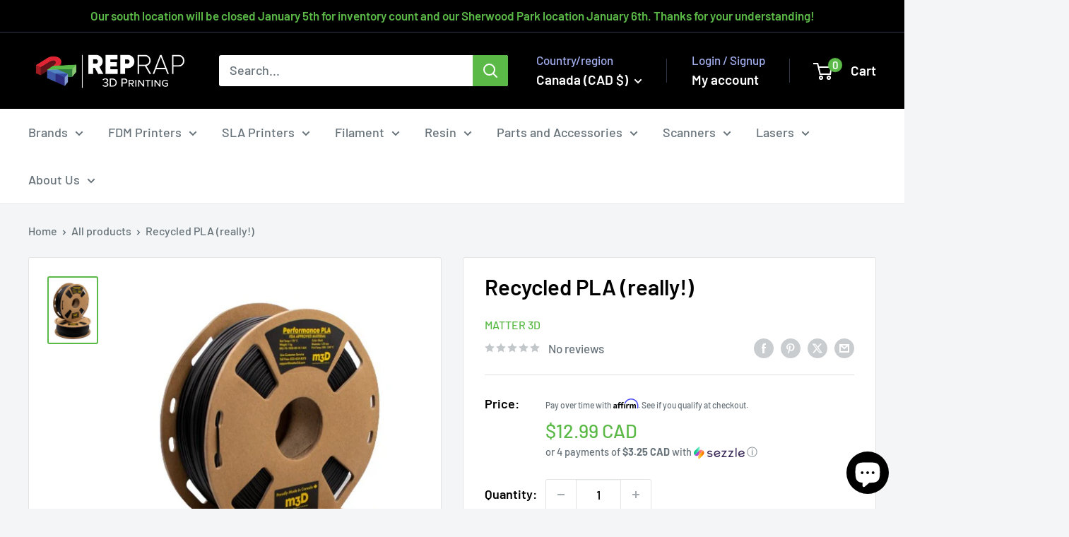

--- FILE ---
content_type: text/javascript
request_url: https://www.reprapwarehouse.com/cdn/shop/t/44/assets/custom.js?v=102476495355921946141754427100
body_size: -588
content:
//# sourceMappingURL=/cdn/shop/t/44/assets/custom.js.map?v=102476495355921946141754427100


--- FILE ---
content_type: text/javascript; charset=utf-8
request_url: https://www.reprapwarehouse.com/products/navidium-shipping-protection.js
body_size: 1994
content:
{"id":8963820716275,"title":"Navidium Shipping Protection","handle":"navidium-shipping-protection","description":null,"published_at":"2024-11-06T15:31:43-07:00","created_at":"2024-11-06T15:31:38-07:00","vendor":"RepRap Warehouse","type":"Insurance","tags":["nvd-hidden"],"price":75,"price_min":75,"price_max":7425,"available":true,"price_varies":true,"compare_at_price":null,"compare_at_price_min":0,"compare_at_price_max":0,"compare_at_price_varies":false,"variants":[{"id":46392278909171,"title":"Default","option1":"Default","option2":null,"option3":null,"sku":"NVDPROTECTION0","requires_shipping":false,"taxable":false,"featured_image":{"id":42510871757043,"product_id":8963820716275,"position":1,"created_at":"2024-11-06T15:31:38-07:00","updated_at":"2024-11-06T15:31:41-07:00","alt":"product-image","width":133,"height":134,"src":"https:\/\/cdn.shopify.com\/s\/files\/1\/0279\/4541\/files\/demo-upload.png?v=1730932301","variant_ids":[46392278909171,46392278941939,46392278974707,46392279007475,46392279040243,46392279073011,46392279105779,46392279138547,46392279171315,46392279204083,46392279236851,46392279269619,46392279302387,46392279335155,46392279367923,46392279400691,46392279433459,46392279466227,46392279498995,46392279531763,46392279564531,46392279597299,46392279630067,46392279662835,46392279695603,46392279728371,46392279761139,46392279793907,46392279826675,46392279859443,46392279892211,46392279924979,46392279957747,46392279990515,46392280023283,46392280056051,46392280088819,46392280121587,46392280154355,46392280187123,46392280219891,46392280252659,46392280285427,46392280318195,46392280350963,46392280383731,46392280416499,46392280449267,46392280482035,46392280514803,46392280547571,46392280580339,46392280613107,46392280645875,46392280678643,46392280711411,46392280744179,46392280776947,46392280809715,46392280842483,46392280875251,46392280908019,46392280940787,46392280973555,46392281006323,46392281039091,46392281071859,46392281104627,46392281137395,46392281170163,46392281202931,46392281235699,46392281268467,46392281301235,46392281334003,46392281366771,46392281399539,46392281432307,46392281465075,46392281497843,46392281530611,46392281563379,46392281596147,46392281628915,46392281661683,46392281694451,46392281727219,46392281759987,46392281792755,46392281825523,46392281858291,46392281891059,46392281923827,46392281956595,46392281989363,46392282022131,46392282054899,46392282087667,46392282120435,46392282153203]},"available":true,"name":"Navidium Shipping Protection","public_title":null,"options":["Default"],"price":200,"weight":0,"compare_at_price":null,"inventory_quantity":0,"inventory_management":null,"inventory_policy":"continue","barcode":null,"featured_media":{"alt":"product-image","id":35037955719411,"position":1,"preview_image":{"aspect_ratio":0.993,"height":134,"width":133,"src":"https:\/\/cdn.shopify.com\/s\/files\/1\/0279\/4541\/files\/demo-upload.png?v=1730932301"}},"requires_selling_plan":false,"selling_plan_allocations":[]},{"id":46392278941939,"title":"0.75","option1":"0.75","option2":null,"option3":null,"sku":"NVDPROTECTION1","requires_shipping":false,"taxable":false,"featured_image":{"id":42510871757043,"product_id":8963820716275,"position":1,"created_at":"2024-11-06T15:31:38-07:00","updated_at":"2024-11-06T15:31:41-07:00","alt":"product-image","width":133,"height":134,"src":"https:\/\/cdn.shopify.com\/s\/files\/1\/0279\/4541\/files\/demo-upload.png?v=1730932301","variant_ids":[46392278909171,46392278941939,46392278974707,46392279007475,46392279040243,46392279073011,46392279105779,46392279138547,46392279171315,46392279204083,46392279236851,46392279269619,46392279302387,46392279335155,46392279367923,46392279400691,46392279433459,46392279466227,46392279498995,46392279531763,46392279564531,46392279597299,46392279630067,46392279662835,46392279695603,46392279728371,46392279761139,46392279793907,46392279826675,46392279859443,46392279892211,46392279924979,46392279957747,46392279990515,46392280023283,46392280056051,46392280088819,46392280121587,46392280154355,46392280187123,46392280219891,46392280252659,46392280285427,46392280318195,46392280350963,46392280383731,46392280416499,46392280449267,46392280482035,46392280514803,46392280547571,46392280580339,46392280613107,46392280645875,46392280678643,46392280711411,46392280744179,46392280776947,46392280809715,46392280842483,46392280875251,46392280908019,46392280940787,46392280973555,46392281006323,46392281039091,46392281071859,46392281104627,46392281137395,46392281170163,46392281202931,46392281235699,46392281268467,46392281301235,46392281334003,46392281366771,46392281399539,46392281432307,46392281465075,46392281497843,46392281530611,46392281563379,46392281596147,46392281628915,46392281661683,46392281694451,46392281727219,46392281759987,46392281792755,46392281825523,46392281858291,46392281891059,46392281923827,46392281956595,46392281989363,46392282022131,46392282054899,46392282087667,46392282120435,46392282153203]},"available":true,"name":"Navidium Shipping Protection - 0.75","public_title":"0.75","options":["0.75"],"price":75,"weight":0,"compare_at_price":null,"inventory_quantity":0,"inventory_management":null,"inventory_policy":"continue","barcode":null,"featured_media":{"alt":"product-image","id":35037955719411,"position":1,"preview_image":{"aspect_ratio":0.993,"height":134,"width":133,"src":"https:\/\/cdn.shopify.com\/s\/files\/1\/0279\/4541\/files\/demo-upload.png?v=1730932301"}},"requires_selling_plan":false,"selling_plan_allocations":[]},{"id":46392278974707,"title":"1.5","option1":"1.5","option2":null,"option3":null,"sku":"NVDPROTECTION2","requires_shipping":false,"taxable":false,"featured_image":{"id":42510871757043,"product_id":8963820716275,"position":1,"created_at":"2024-11-06T15:31:38-07:00","updated_at":"2024-11-06T15:31:41-07:00","alt":"product-image","width":133,"height":134,"src":"https:\/\/cdn.shopify.com\/s\/files\/1\/0279\/4541\/files\/demo-upload.png?v=1730932301","variant_ids":[46392278909171,46392278941939,46392278974707,46392279007475,46392279040243,46392279073011,46392279105779,46392279138547,46392279171315,46392279204083,46392279236851,46392279269619,46392279302387,46392279335155,46392279367923,46392279400691,46392279433459,46392279466227,46392279498995,46392279531763,46392279564531,46392279597299,46392279630067,46392279662835,46392279695603,46392279728371,46392279761139,46392279793907,46392279826675,46392279859443,46392279892211,46392279924979,46392279957747,46392279990515,46392280023283,46392280056051,46392280088819,46392280121587,46392280154355,46392280187123,46392280219891,46392280252659,46392280285427,46392280318195,46392280350963,46392280383731,46392280416499,46392280449267,46392280482035,46392280514803,46392280547571,46392280580339,46392280613107,46392280645875,46392280678643,46392280711411,46392280744179,46392280776947,46392280809715,46392280842483,46392280875251,46392280908019,46392280940787,46392280973555,46392281006323,46392281039091,46392281071859,46392281104627,46392281137395,46392281170163,46392281202931,46392281235699,46392281268467,46392281301235,46392281334003,46392281366771,46392281399539,46392281432307,46392281465075,46392281497843,46392281530611,46392281563379,46392281596147,46392281628915,46392281661683,46392281694451,46392281727219,46392281759987,46392281792755,46392281825523,46392281858291,46392281891059,46392281923827,46392281956595,46392281989363,46392282022131,46392282054899,46392282087667,46392282120435,46392282153203]},"available":true,"name":"Navidium Shipping Protection - 1.5","public_title":"1.5","options":["1.5"],"price":150,"weight":0,"compare_at_price":null,"inventory_quantity":0,"inventory_management":null,"inventory_policy":"continue","barcode":null,"featured_media":{"alt":"product-image","id":35037955719411,"position":1,"preview_image":{"aspect_ratio":0.993,"height":134,"width":133,"src":"https:\/\/cdn.shopify.com\/s\/files\/1\/0279\/4541\/files\/demo-upload.png?v=1730932301"}},"requires_selling_plan":false,"selling_plan_allocations":[]},{"id":46392279007475,"title":"2.25","option1":"2.25","option2":null,"option3":null,"sku":"NVDPROTECTION3","requires_shipping":false,"taxable":false,"featured_image":{"id":42510871757043,"product_id":8963820716275,"position":1,"created_at":"2024-11-06T15:31:38-07:00","updated_at":"2024-11-06T15:31:41-07:00","alt":"product-image","width":133,"height":134,"src":"https:\/\/cdn.shopify.com\/s\/files\/1\/0279\/4541\/files\/demo-upload.png?v=1730932301","variant_ids":[46392278909171,46392278941939,46392278974707,46392279007475,46392279040243,46392279073011,46392279105779,46392279138547,46392279171315,46392279204083,46392279236851,46392279269619,46392279302387,46392279335155,46392279367923,46392279400691,46392279433459,46392279466227,46392279498995,46392279531763,46392279564531,46392279597299,46392279630067,46392279662835,46392279695603,46392279728371,46392279761139,46392279793907,46392279826675,46392279859443,46392279892211,46392279924979,46392279957747,46392279990515,46392280023283,46392280056051,46392280088819,46392280121587,46392280154355,46392280187123,46392280219891,46392280252659,46392280285427,46392280318195,46392280350963,46392280383731,46392280416499,46392280449267,46392280482035,46392280514803,46392280547571,46392280580339,46392280613107,46392280645875,46392280678643,46392280711411,46392280744179,46392280776947,46392280809715,46392280842483,46392280875251,46392280908019,46392280940787,46392280973555,46392281006323,46392281039091,46392281071859,46392281104627,46392281137395,46392281170163,46392281202931,46392281235699,46392281268467,46392281301235,46392281334003,46392281366771,46392281399539,46392281432307,46392281465075,46392281497843,46392281530611,46392281563379,46392281596147,46392281628915,46392281661683,46392281694451,46392281727219,46392281759987,46392281792755,46392281825523,46392281858291,46392281891059,46392281923827,46392281956595,46392281989363,46392282022131,46392282054899,46392282087667,46392282120435,46392282153203]},"available":true,"name":"Navidium Shipping Protection - 2.25","public_title":"2.25","options":["2.25"],"price":225,"weight":0,"compare_at_price":null,"inventory_quantity":0,"inventory_management":null,"inventory_policy":"continue","barcode":null,"featured_media":{"alt":"product-image","id":35037955719411,"position":1,"preview_image":{"aspect_ratio":0.993,"height":134,"width":133,"src":"https:\/\/cdn.shopify.com\/s\/files\/1\/0279\/4541\/files\/demo-upload.png?v=1730932301"}},"requires_selling_plan":false,"selling_plan_allocations":[]},{"id":46392279040243,"title":"3","option1":"3","option2":null,"option3":null,"sku":"NVDPROTECTION4","requires_shipping":false,"taxable":false,"featured_image":{"id":42510871757043,"product_id":8963820716275,"position":1,"created_at":"2024-11-06T15:31:38-07:00","updated_at":"2024-11-06T15:31:41-07:00","alt":"product-image","width":133,"height":134,"src":"https:\/\/cdn.shopify.com\/s\/files\/1\/0279\/4541\/files\/demo-upload.png?v=1730932301","variant_ids":[46392278909171,46392278941939,46392278974707,46392279007475,46392279040243,46392279073011,46392279105779,46392279138547,46392279171315,46392279204083,46392279236851,46392279269619,46392279302387,46392279335155,46392279367923,46392279400691,46392279433459,46392279466227,46392279498995,46392279531763,46392279564531,46392279597299,46392279630067,46392279662835,46392279695603,46392279728371,46392279761139,46392279793907,46392279826675,46392279859443,46392279892211,46392279924979,46392279957747,46392279990515,46392280023283,46392280056051,46392280088819,46392280121587,46392280154355,46392280187123,46392280219891,46392280252659,46392280285427,46392280318195,46392280350963,46392280383731,46392280416499,46392280449267,46392280482035,46392280514803,46392280547571,46392280580339,46392280613107,46392280645875,46392280678643,46392280711411,46392280744179,46392280776947,46392280809715,46392280842483,46392280875251,46392280908019,46392280940787,46392280973555,46392281006323,46392281039091,46392281071859,46392281104627,46392281137395,46392281170163,46392281202931,46392281235699,46392281268467,46392281301235,46392281334003,46392281366771,46392281399539,46392281432307,46392281465075,46392281497843,46392281530611,46392281563379,46392281596147,46392281628915,46392281661683,46392281694451,46392281727219,46392281759987,46392281792755,46392281825523,46392281858291,46392281891059,46392281923827,46392281956595,46392281989363,46392282022131,46392282054899,46392282087667,46392282120435,46392282153203]},"available":true,"name":"Navidium Shipping Protection - 3","public_title":"3","options":["3"],"price":300,"weight":0,"compare_at_price":null,"inventory_quantity":0,"inventory_management":null,"inventory_policy":"continue","barcode":null,"featured_media":{"alt":"product-image","id":35037955719411,"position":1,"preview_image":{"aspect_ratio":0.993,"height":134,"width":133,"src":"https:\/\/cdn.shopify.com\/s\/files\/1\/0279\/4541\/files\/demo-upload.png?v=1730932301"}},"requires_selling_plan":false,"selling_plan_allocations":[]},{"id":46392279073011,"title":"3.75","option1":"3.75","option2":null,"option3":null,"sku":"NVDPROTECTION5","requires_shipping":false,"taxable":false,"featured_image":{"id":42510871757043,"product_id":8963820716275,"position":1,"created_at":"2024-11-06T15:31:38-07:00","updated_at":"2024-11-06T15:31:41-07:00","alt":"product-image","width":133,"height":134,"src":"https:\/\/cdn.shopify.com\/s\/files\/1\/0279\/4541\/files\/demo-upload.png?v=1730932301","variant_ids":[46392278909171,46392278941939,46392278974707,46392279007475,46392279040243,46392279073011,46392279105779,46392279138547,46392279171315,46392279204083,46392279236851,46392279269619,46392279302387,46392279335155,46392279367923,46392279400691,46392279433459,46392279466227,46392279498995,46392279531763,46392279564531,46392279597299,46392279630067,46392279662835,46392279695603,46392279728371,46392279761139,46392279793907,46392279826675,46392279859443,46392279892211,46392279924979,46392279957747,46392279990515,46392280023283,46392280056051,46392280088819,46392280121587,46392280154355,46392280187123,46392280219891,46392280252659,46392280285427,46392280318195,46392280350963,46392280383731,46392280416499,46392280449267,46392280482035,46392280514803,46392280547571,46392280580339,46392280613107,46392280645875,46392280678643,46392280711411,46392280744179,46392280776947,46392280809715,46392280842483,46392280875251,46392280908019,46392280940787,46392280973555,46392281006323,46392281039091,46392281071859,46392281104627,46392281137395,46392281170163,46392281202931,46392281235699,46392281268467,46392281301235,46392281334003,46392281366771,46392281399539,46392281432307,46392281465075,46392281497843,46392281530611,46392281563379,46392281596147,46392281628915,46392281661683,46392281694451,46392281727219,46392281759987,46392281792755,46392281825523,46392281858291,46392281891059,46392281923827,46392281956595,46392281989363,46392282022131,46392282054899,46392282087667,46392282120435,46392282153203]},"available":true,"name":"Navidium Shipping Protection - 3.75","public_title":"3.75","options":["3.75"],"price":375,"weight":0,"compare_at_price":null,"inventory_quantity":0,"inventory_management":null,"inventory_policy":"continue","barcode":null,"featured_media":{"alt":"product-image","id":35037955719411,"position":1,"preview_image":{"aspect_ratio":0.993,"height":134,"width":133,"src":"https:\/\/cdn.shopify.com\/s\/files\/1\/0279\/4541\/files\/demo-upload.png?v=1730932301"}},"requires_selling_plan":false,"selling_plan_allocations":[]},{"id":46392279105779,"title":"4.5","option1":"4.5","option2":null,"option3":null,"sku":"NVDPROTECTION6","requires_shipping":false,"taxable":false,"featured_image":{"id":42510871757043,"product_id":8963820716275,"position":1,"created_at":"2024-11-06T15:31:38-07:00","updated_at":"2024-11-06T15:31:41-07:00","alt":"product-image","width":133,"height":134,"src":"https:\/\/cdn.shopify.com\/s\/files\/1\/0279\/4541\/files\/demo-upload.png?v=1730932301","variant_ids":[46392278909171,46392278941939,46392278974707,46392279007475,46392279040243,46392279073011,46392279105779,46392279138547,46392279171315,46392279204083,46392279236851,46392279269619,46392279302387,46392279335155,46392279367923,46392279400691,46392279433459,46392279466227,46392279498995,46392279531763,46392279564531,46392279597299,46392279630067,46392279662835,46392279695603,46392279728371,46392279761139,46392279793907,46392279826675,46392279859443,46392279892211,46392279924979,46392279957747,46392279990515,46392280023283,46392280056051,46392280088819,46392280121587,46392280154355,46392280187123,46392280219891,46392280252659,46392280285427,46392280318195,46392280350963,46392280383731,46392280416499,46392280449267,46392280482035,46392280514803,46392280547571,46392280580339,46392280613107,46392280645875,46392280678643,46392280711411,46392280744179,46392280776947,46392280809715,46392280842483,46392280875251,46392280908019,46392280940787,46392280973555,46392281006323,46392281039091,46392281071859,46392281104627,46392281137395,46392281170163,46392281202931,46392281235699,46392281268467,46392281301235,46392281334003,46392281366771,46392281399539,46392281432307,46392281465075,46392281497843,46392281530611,46392281563379,46392281596147,46392281628915,46392281661683,46392281694451,46392281727219,46392281759987,46392281792755,46392281825523,46392281858291,46392281891059,46392281923827,46392281956595,46392281989363,46392282022131,46392282054899,46392282087667,46392282120435,46392282153203]},"available":true,"name":"Navidium Shipping Protection - 4.5","public_title":"4.5","options":["4.5"],"price":450,"weight":0,"compare_at_price":null,"inventory_quantity":0,"inventory_management":null,"inventory_policy":"continue","barcode":null,"featured_media":{"alt":"product-image","id":35037955719411,"position":1,"preview_image":{"aspect_ratio":0.993,"height":134,"width":133,"src":"https:\/\/cdn.shopify.com\/s\/files\/1\/0279\/4541\/files\/demo-upload.png?v=1730932301"}},"requires_selling_plan":false,"selling_plan_allocations":[]},{"id":46392279138547,"title":"5.25","option1":"5.25","option2":null,"option3":null,"sku":"NVDPROTECTION7","requires_shipping":false,"taxable":false,"featured_image":{"id":42510871757043,"product_id":8963820716275,"position":1,"created_at":"2024-11-06T15:31:38-07:00","updated_at":"2024-11-06T15:31:41-07:00","alt":"product-image","width":133,"height":134,"src":"https:\/\/cdn.shopify.com\/s\/files\/1\/0279\/4541\/files\/demo-upload.png?v=1730932301","variant_ids":[46392278909171,46392278941939,46392278974707,46392279007475,46392279040243,46392279073011,46392279105779,46392279138547,46392279171315,46392279204083,46392279236851,46392279269619,46392279302387,46392279335155,46392279367923,46392279400691,46392279433459,46392279466227,46392279498995,46392279531763,46392279564531,46392279597299,46392279630067,46392279662835,46392279695603,46392279728371,46392279761139,46392279793907,46392279826675,46392279859443,46392279892211,46392279924979,46392279957747,46392279990515,46392280023283,46392280056051,46392280088819,46392280121587,46392280154355,46392280187123,46392280219891,46392280252659,46392280285427,46392280318195,46392280350963,46392280383731,46392280416499,46392280449267,46392280482035,46392280514803,46392280547571,46392280580339,46392280613107,46392280645875,46392280678643,46392280711411,46392280744179,46392280776947,46392280809715,46392280842483,46392280875251,46392280908019,46392280940787,46392280973555,46392281006323,46392281039091,46392281071859,46392281104627,46392281137395,46392281170163,46392281202931,46392281235699,46392281268467,46392281301235,46392281334003,46392281366771,46392281399539,46392281432307,46392281465075,46392281497843,46392281530611,46392281563379,46392281596147,46392281628915,46392281661683,46392281694451,46392281727219,46392281759987,46392281792755,46392281825523,46392281858291,46392281891059,46392281923827,46392281956595,46392281989363,46392282022131,46392282054899,46392282087667,46392282120435,46392282153203]},"available":true,"name":"Navidium Shipping Protection - 5.25","public_title":"5.25","options":["5.25"],"price":525,"weight":0,"compare_at_price":null,"inventory_quantity":0,"inventory_management":null,"inventory_policy":"continue","barcode":null,"featured_media":{"alt":"product-image","id":35037955719411,"position":1,"preview_image":{"aspect_ratio":0.993,"height":134,"width":133,"src":"https:\/\/cdn.shopify.com\/s\/files\/1\/0279\/4541\/files\/demo-upload.png?v=1730932301"}},"requires_selling_plan":false,"selling_plan_allocations":[]},{"id":46392279171315,"title":"6","option1":"6","option2":null,"option3":null,"sku":"NVDPROTECTION8","requires_shipping":false,"taxable":false,"featured_image":{"id":42510871757043,"product_id":8963820716275,"position":1,"created_at":"2024-11-06T15:31:38-07:00","updated_at":"2024-11-06T15:31:41-07:00","alt":"product-image","width":133,"height":134,"src":"https:\/\/cdn.shopify.com\/s\/files\/1\/0279\/4541\/files\/demo-upload.png?v=1730932301","variant_ids":[46392278909171,46392278941939,46392278974707,46392279007475,46392279040243,46392279073011,46392279105779,46392279138547,46392279171315,46392279204083,46392279236851,46392279269619,46392279302387,46392279335155,46392279367923,46392279400691,46392279433459,46392279466227,46392279498995,46392279531763,46392279564531,46392279597299,46392279630067,46392279662835,46392279695603,46392279728371,46392279761139,46392279793907,46392279826675,46392279859443,46392279892211,46392279924979,46392279957747,46392279990515,46392280023283,46392280056051,46392280088819,46392280121587,46392280154355,46392280187123,46392280219891,46392280252659,46392280285427,46392280318195,46392280350963,46392280383731,46392280416499,46392280449267,46392280482035,46392280514803,46392280547571,46392280580339,46392280613107,46392280645875,46392280678643,46392280711411,46392280744179,46392280776947,46392280809715,46392280842483,46392280875251,46392280908019,46392280940787,46392280973555,46392281006323,46392281039091,46392281071859,46392281104627,46392281137395,46392281170163,46392281202931,46392281235699,46392281268467,46392281301235,46392281334003,46392281366771,46392281399539,46392281432307,46392281465075,46392281497843,46392281530611,46392281563379,46392281596147,46392281628915,46392281661683,46392281694451,46392281727219,46392281759987,46392281792755,46392281825523,46392281858291,46392281891059,46392281923827,46392281956595,46392281989363,46392282022131,46392282054899,46392282087667,46392282120435,46392282153203]},"available":true,"name":"Navidium Shipping Protection - 6","public_title":"6","options":["6"],"price":600,"weight":0,"compare_at_price":null,"inventory_quantity":0,"inventory_management":null,"inventory_policy":"continue","barcode":null,"featured_media":{"alt":"product-image","id":35037955719411,"position":1,"preview_image":{"aspect_ratio":0.993,"height":134,"width":133,"src":"https:\/\/cdn.shopify.com\/s\/files\/1\/0279\/4541\/files\/demo-upload.png?v=1730932301"}},"requires_selling_plan":false,"selling_plan_allocations":[]},{"id":46392279204083,"title":"6.75","option1":"6.75","option2":null,"option3":null,"sku":"NVDPROTECTION9","requires_shipping":false,"taxable":false,"featured_image":{"id":42510871757043,"product_id":8963820716275,"position":1,"created_at":"2024-11-06T15:31:38-07:00","updated_at":"2024-11-06T15:31:41-07:00","alt":"product-image","width":133,"height":134,"src":"https:\/\/cdn.shopify.com\/s\/files\/1\/0279\/4541\/files\/demo-upload.png?v=1730932301","variant_ids":[46392278909171,46392278941939,46392278974707,46392279007475,46392279040243,46392279073011,46392279105779,46392279138547,46392279171315,46392279204083,46392279236851,46392279269619,46392279302387,46392279335155,46392279367923,46392279400691,46392279433459,46392279466227,46392279498995,46392279531763,46392279564531,46392279597299,46392279630067,46392279662835,46392279695603,46392279728371,46392279761139,46392279793907,46392279826675,46392279859443,46392279892211,46392279924979,46392279957747,46392279990515,46392280023283,46392280056051,46392280088819,46392280121587,46392280154355,46392280187123,46392280219891,46392280252659,46392280285427,46392280318195,46392280350963,46392280383731,46392280416499,46392280449267,46392280482035,46392280514803,46392280547571,46392280580339,46392280613107,46392280645875,46392280678643,46392280711411,46392280744179,46392280776947,46392280809715,46392280842483,46392280875251,46392280908019,46392280940787,46392280973555,46392281006323,46392281039091,46392281071859,46392281104627,46392281137395,46392281170163,46392281202931,46392281235699,46392281268467,46392281301235,46392281334003,46392281366771,46392281399539,46392281432307,46392281465075,46392281497843,46392281530611,46392281563379,46392281596147,46392281628915,46392281661683,46392281694451,46392281727219,46392281759987,46392281792755,46392281825523,46392281858291,46392281891059,46392281923827,46392281956595,46392281989363,46392282022131,46392282054899,46392282087667,46392282120435,46392282153203]},"available":true,"name":"Navidium Shipping Protection - 6.75","public_title":"6.75","options":["6.75"],"price":675,"weight":0,"compare_at_price":null,"inventory_quantity":0,"inventory_management":null,"inventory_policy":"continue","barcode":null,"featured_media":{"alt":"product-image","id":35037955719411,"position":1,"preview_image":{"aspect_ratio":0.993,"height":134,"width":133,"src":"https:\/\/cdn.shopify.com\/s\/files\/1\/0279\/4541\/files\/demo-upload.png?v=1730932301"}},"requires_selling_plan":false,"selling_plan_allocations":[]},{"id":46392279236851,"title":"7.5","option1":"7.5","option2":null,"option3":null,"sku":"NVDPROTECTION10","requires_shipping":false,"taxable":false,"featured_image":{"id":42510871757043,"product_id":8963820716275,"position":1,"created_at":"2024-11-06T15:31:38-07:00","updated_at":"2024-11-06T15:31:41-07:00","alt":"product-image","width":133,"height":134,"src":"https:\/\/cdn.shopify.com\/s\/files\/1\/0279\/4541\/files\/demo-upload.png?v=1730932301","variant_ids":[46392278909171,46392278941939,46392278974707,46392279007475,46392279040243,46392279073011,46392279105779,46392279138547,46392279171315,46392279204083,46392279236851,46392279269619,46392279302387,46392279335155,46392279367923,46392279400691,46392279433459,46392279466227,46392279498995,46392279531763,46392279564531,46392279597299,46392279630067,46392279662835,46392279695603,46392279728371,46392279761139,46392279793907,46392279826675,46392279859443,46392279892211,46392279924979,46392279957747,46392279990515,46392280023283,46392280056051,46392280088819,46392280121587,46392280154355,46392280187123,46392280219891,46392280252659,46392280285427,46392280318195,46392280350963,46392280383731,46392280416499,46392280449267,46392280482035,46392280514803,46392280547571,46392280580339,46392280613107,46392280645875,46392280678643,46392280711411,46392280744179,46392280776947,46392280809715,46392280842483,46392280875251,46392280908019,46392280940787,46392280973555,46392281006323,46392281039091,46392281071859,46392281104627,46392281137395,46392281170163,46392281202931,46392281235699,46392281268467,46392281301235,46392281334003,46392281366771,46392281399539,46392281432307,46392281465075,46392281497843,46392281530611,46392281563379,46392281596147,46392281628915,46392281661683,46392281694451,46392281727219,46392281759987,46392281792755,46392281825523,46392281858291,46392281891059,46392281923827,46392281956595,46392281989363,46392282022131,46392282054899,46392282087667,46392282120435,46392282153203]},"available":true,"name":"Navidium Shipping Protection - 7.5","public_title":"7.5","options":["7.5"],"price":750,"weight":0,"compare_at_price":null,"inventory_quantity":0,"inventory_management":null,"inventory_policy":"continue","barcode":null,"featured_media":{"alt":"product-image","id":35037955719411,"position":1,"preview_image":{"aspect_ratio":0.993,"height":134,"width":133,"src":"https:\/\/cdn.shopify.com\/s\/files\/1\/0279\/4541\/files\/demo-upload.png?v=1730932301"}},"requires_selling_plan":false,"selling_plan_allocations":[]},{"id":46392279269619,"title":"8.25","option1":"8.25","option2":null,"option3":null,"sku":"NVDPROTECTION11","requires_shipping":false,"taxable":false,"featured_image":{"id":42510871757043,"product_id":8963820716275,"position":1,"created_at":"2024-11-06T15:31:38-07:00","updated_at":"2024-11-06T15:31:41-07:00","alt":"product-image","width":133,"height":134,"src":"https:\/\/cdn.shopify.com\/s\/files\/1\/0279\/4541\/files\/demo-upload.png?v=1730932301","variant_ids":[46392278909171,46392278941939,46392278974707,46392279007475,46392279040243,46392279073011,46392279105779,46392279138547,46392279171315,46392279204083,46392279236851,46392279269619,46392279302387,46392279335155,46392279367923,46392279400691,46392279433459,46392279466227,46392279498995,46392279531763,46392279564531,46392279597299,46392279630067,46392279662835,46392279695603,46392279728371,46392279761139,46392279793907,46392279826675,46392279859443,46392279892211,46392279924979,46392279957747,46392279990515,46392280023283,46392280056051,46392280088819,46392280121587,46392280154355,46392280187123,46392280219891,46392280252659,46392280285427,46392280318195,46392280350963,46392280383731,46392280416499,46392280449267,46392280482035,46392280514803,46392280547571,46392280580339,46392280613107,46392280645875,46392280678643,46392280711411,46392280744179,46392280776947,46392280809715,46392280842483,46392280875251,46392280908019,46392280940787,46392280973555,46392281006323,46392281039091,46392281071859,46392281104627,46392281137395,46392281170163,46392281202931,46392281235699,46392281268467,46392281301235,46392281334003,46392281366771,46392281399539,46392281432307,46392281465075,46392281497843,46392281530611,46392281563379,46392281596147,46392281628915,46392281661683,46392281694451,46392281727219,46392281759987,46392281792755,46392281825523,46392281858291,46392281891059,46392281923827,46392281956595,46392281989363,46392282022131,46392282054899,46392282087667,46392282120435,46392282153203]},"available":true,"name":"Navidium Shipping Protection - 8.25","public_title":"8.25","options":["8.25"],"price":825,"weight":0,"compare_at_price":null,"inventory_quantity":0,"inventory_management":null,"inventory_policy":"continue","barcode":null,"featured_media":{"alt":"product-image","id":35037955719411,"position":1,"preview_image":{"aspect_ratio":0.993,"height":134,"width":133,"src":"https:\/\/cdn.shopify.com\/s\/files\/1\/0279\/4541\/files\/demo-upload.png?v=1730932301"}},"requires_selling_plan":false,"selling_plan_allocations":[]},{"id":46392279302387,"title":"9","option1":"9","option2":null,"option3":null,"sku":"NVDPROTECTION12","requires_shipping":false,"taxable":false,"featured_image":{"id":42510871757043,"product_id":8963820716275,"position":1,"created_at":"2024-11-06T15:31:38-07:00","updated_at":"2024-11-06T15:31:41-07:00","alt":"product-image","width":133,"height":134,"src":"https:\/\/cdn.shopify.com\/s\/files\/1\/0279\/4541\/files\/demo-upload.png?v=1730932301","variant_ids":[46392278909171,46392278941939,46392278974707,46392279007475,46392279040243,46392279073011,46392279105779,46392279138547,46392279171315,46392279204083,46392279236851,46392279269619,46392279302387,46392279335155,46392279367923,46392279400691,46392279433459,46392279466227,46392279498995,46392279531763,46392279564531,46392279597299,46392279630067,46392279662835,46392279695603,46392279728371,46392279761139,46392279793907,46392279826675,46392279859443,46392279892211,46392279924979,46392279957747,46392279990515,46392280023283,46392280056051,46392280088819,46392280121587,46392280154355,46392280187123,46392280219891,46392280252659,46392280285427,46392280318195,46392280350963,46392280383731,46392280416499,46392280449267,46392280482035,46392280514803,46392280547571,46392280580339,46392280613107,46392280645875,46392280678643,46392280711411,46392280744179,46392280776947,46392280809715,46392280842483,46392280875251,46392280908019,46392280940787,46392280973555,46392281006323,46392281039091,46392281071859,46392281104627,46392281137395,46392281170163,46392281202931,46392281235699,46392281268467,46392281301235,46392281334003,46392281366771,46392281399539,46392281432307,46392281465075,46392281497843,46392281530611,46392281563379,46392281596147,46392281628915,46392281661683,46392281694451,46392281727219,46392281759987,46392281792755,46392281825523,46392281858291,46392281891059,46392281923827,46392281956595,46392281989363,46392282022131,46392282054899,46392282087667,46392282120435,46392282153203]},"available":true,"name":"Navidium Shipping Protection - 9","public_title":"9","options":["9"],"price":900,"weight":0,"compare_at_price":null,"inventory_quantity":0,"inventory_management":null,"inventory_policy":"continue","barcode":null,"featured_media":{"alt":"product-image","id":35037955719411,"position":1,"preview_image":{"aspect_ratio":0.993,"height":134,"width":133,"src":"https:\/\/cdn.shopify.com\/s\/files\/1\/0279\/4541\/files\/demo-upload.png?v=1730932301"}},"requires_selling_plan":false,"selling_plan_allocations":[]},{"id":46392279335155,"title":"9.75","option1":"9.75","option2":null,"option3":null,"sku":"NVDPROTECTION13","requires_shipping":false,"taxable":false,"featured_image":{"id":42510871757043,"product_id":8963820716275,"position":1,"created_at":"2024-11-06T15:31:38-07:00","updated_at":"2024-11-06T15:31:41-07:00","alt":"product-image","width":133,"height":134,"src":"https:\/\/cdn.shopify.com\/s\/files\/1\/0279\/4541\/files\/demo-upload.png?v=1730932301","variant_ids":[46392278909171,46392278941939,46392278974707,46392279007475,46392279040243,46392279073011,46392279105779,46392279138547,46392279171315,46392279204083,46392279236851,46392279269619,46392279302387,46392279335155,46392279367923,46392279400691,46392279433459,46392279466227,46392279498995,46392279531763,46392279564531,46392279597299,46392279630067,46392279662835,46392279695603,46392279728371,46392279761139,46392279793907,46392279826675,46392279859443,46392279892211,46392279924979,46392279957747,46392279990515,46392280023283,46392280056051,46392280088819,46392280121587,46392280154355,46392280187123,46392280219891,46392280252659,46392280285427,46392280318195,46392280350963,46392280383731,46392280416499,46392280449267,46392280482035,46392280514803,46392280547571,46392280580339,46392280613107,46392280645875,46392280678643,46392280711411,46392280744179,46392280776947,46392280809715,46392280842483,46392280875251,46392280908019,46392280940787,46392280973555,46392281006323,46392281039091,46392281071859,46392281104627,46392281137395,46392281170163,46392281202931,46392281235699,46392281268467,46392281301235,46392281334003,46392281366771,46392281399539,46392281432307,46392281465075,46392281497843,46392281530611,46392281563379,46392281596147,46392281628915,46392281661683,46392281694451,46392281727219,46392281759987,46392281792755,46392281825523,46392281858291,46392281891059,46392281923827,46392281956595,46392281989363,46392282022131,46392282054899,46392282087667,46392282120435,46392282153203]},"available":true,"name":"Navidium Shipping Protection - 9.75","public_title":"9.75","options":["9.75"],"price":975,"weight":0,"compare_at_price":null,"inventory_quantity":0,"inventory_management":null,"inventory_policy":"continue","barcode":null,"featured_media":{"alt":"product-image","id":35037955719411,"position":1,"preview_image":{"aspect_ratio":0.993,"height":134,"width":133,"src":"https:\/\/cdn.shopify.com\/s\/files\/1\/0279\/4541\/files\/demo-upload.png?v=1730932301"}},"requires_selling_plan":false,"selling_plan_allocations":[]},{"id":46392279367923,"title":"10.5","option1":"10.5","option2":null,"option3":null,"sku":"NVDPROTECTION14","requires_shipping":false,"taxable":false,"featured_image":{"id":42510871757043,"product_id":8963820716275,"position":1,"created_at":"2024-11-06T15:31:38-07:00","updated_at":"2024-11-06T15:31:41-07:00","alt":"product-image","width":133,"height":134,"src":"https:\/\/cdn.shopify.com\/s\/files\/1\/0279\/4541\/files\/demo-upload.png?v=1730932301","variant_ids":[46392278909171,46392278941939,46392278974707,46392279007475,46392279040243,46392279073011,46392279105779,46392279138547,46392279171315,46392279204083,46392279236851,46392279269619,46392279302387,46392279335155,46392279367923,46392279400691,46392279433459,46392279466227,46392279498995,46392279531763,46392279564531,46392279597299,46392279630067,46392279662835,46392279695603,46392279728371,46392279761139,46392279793907,46392279826675,46392279859443,46392279892211,46392279924979,46392279957747,46392279990515,46392280023283,46392280056051,46392280088819,46392280121587,46392280154355,46392280187123,46392280219891,46392280252659,46392280285427,46392280318195,46392280350963,46392280383731,46392280416499,46392280449267,46392280482035,46392280514803,46392280547571,46392280580339,46392280613107,46392280645875,46392280678643,46392280711411,46392280744179,46392280776947,46392280809715,46392280842483,46392280875251,46392280908019,46392280940787,46392280973555,46392281006323,46392281039091,46392281071859,46392281104627,46392281137395,46392281170163,46392281202931,46392281235699,46392281268467,46392281301235,46392281334003,46392281366771,46392281399539,46392281432307,46392281465075,46392281497843,46392281530611,46392281563379,46392281596147,46392281628915,46392281661683,46392281694451,46392281727219,46392281759987,46392281792755,46392281825523,46392281858291,46392281891059,46392281923827,46392281956595,46392281989363,46392282022131,46392282054899,46392282087667,46392282120435,46392282153203]},"available":true,"name":"Navidium Shipping Protection - 10.5","public_title":"10.5","options":["10.5"],"price":1050,"weight":0,"compare_at_price":null,"inventory_quantity":0,"inventory_management":null,"inventory_policy":"continue","barcode":null,"featured_media":{"alt":"product-image","id":35037955719411,"position":1,"preview_image":{"aspect_ratio":0.993,"height":134,"width":133,"src":"https:\/\/cdn.shopify.com\/s\/files\/1\/0279\/4541\/files\/demo-upload.png?v=1730932301"}},"requires_selling_plan":false,"selling_plan_allocations":[]},{"id":46392279400691,"title":"11.25","option1":"11.25","option2":null,"option3":null,"sku":"NVDPROTECTION15","requires_shipping":false,"taxable":false,"featured_image":{"id":42510871757043,"product_id":8963820716275,"position":1,"created_at":"2024-11-06T15:31:38-07:00","updated_at":"2024-11-06T15:31:41-07:00","alt":"product-image","width":133,"height":134,"src":"https:\/\/cdn.shopify.com\/s\/files\/1\/0279\/4541\/files\/demo-upload.png?v=1730932301","variant_ids":[46392278909171,46392278941939,46392278974707,46392279007475,46392279040243,46392279073011,46392279105779,46392279138547,46392279171315,46392279204083,46392279236851,46392279269619,46392279302387,46392279335155,46392279367923,46392279400691,46392279433459,46392279466227,46392279498995,46392279531763,46392279564531,46392279597299,46392279630067,46392279662835,46392279695603,46392279728371,46392279761139,46392279793907,46392279826675,46392279859443,46392279892211,46392279924979,46392279957747,46392279990515,46392280023283,46392280056051,46392280088819,46392280121587,46392280154355,46392280187123,46392280219891,46392280252659,46392280285427,46392280318195,46392280350963,46392280383731,46392280416499,46392280449267,46392280482035,46392280514803,46392280547571,46392280580339,46392280613107,46392280645875,46392280678643,46392280711411,46392280744179,46392280776947,46392280809715,46392280842483,46392280875251,46392280908019,46392280940787,46392280973555,46392281006323,46392281039091,46392281071859,46392281104627,46392281137395,46392281170163,46392281202931,46392281235699,46392281268467,46392281301235,46392281334003,46392281366771,46392281399539,46392281432307,46392281465075,46392281497843,46392281530611,46392281563379,46392281596147,46392281628915,46392281661683,46392281694451,46392281727219,46392281759987,46392281792755,46392281825523,46392281858291,46392281891059,46392281923827,46392281956595,46392281989363,46392282022131,46392282054899,46392282087667,46392282120435,46392282153203]},"available":true,"name":"Navidium Shipping Protection - 11.25","public_title":"11.25","options":["11.25"],"price":1125,"weight":0,"compare_at_price":null,"inventory_quantity":0,"inventory_management":null,"inventory_policy":"continue","barcode":null,"featured_media":{"alt":"product-image","id":35037955719411,"position":1,"preview_image":{"aspect_ratio":0.993,"height":134,"width":133,"src":"https:\/\/cdn.shopify.com\/s\/files\/1\/0279\/4541\/files\/demo-upload.png?v=1730932301"}},"requires_selling_plan":false,"selling_plan_allocations":[]},{"id":46392279433459,"title":"12","option1":"12","option2":null,"option3":null,"sku":"NVDPROTECTION16","requires_shipping":false,"taxable":false,"featured_image":{"id":42510871757043,"product_id":8963820716275,"position":1,"created_at":"2024-11-06T15:31:38-07:00","updated_at":"2024-11-06T15:31:41-07:00","alt":"product-image","width":133,"height":134,"src":"https:\/\/cdn.shopify.com\/s\/files\/1\/0279\/4541\/files\/demo-upload.png?v=1730932301","variant_ids":[46392278909171,46392278941939,46392278974707,46392279007475,46392279040243,46392279073011,46392279105779,46392279138547,46392279171315,46392279204083,46392279236851,46392279269619,46392279302387,46392279335155,46392279367923,46392279400691,46392279433459,46392279466227,46392279498995,46392279531763,46392279564531,46392279597299,46392279630067,46392279662835,46392279695603,46392279728371,46392279761139,46392279793907,46392279826675,46392279859443,46392279892211,46392279924979,46392279957747,46392279990515,46392280023283,46392280056051,46392280088819,46392280121587,46392280154355,46392280187123,46392280219891,46392280252659,46392280285427,46392280318195,46392280350963,46392280383731,46392280416499,46392280449267,46392280482035,46392280514803,46392280547571,46392280580339,46392280613107,46392280645875,46392280678643,46392280711411,46392280744179,46392280776947,46392280809715,46392280842483,46392280875251,46392280908019,46392280940787,46392280973555,46392281006323,46392281039091,46392281071859,46392281104627,46392281137395,46392281170163,46392281202931,46392281235699,46392281268467,46392281301235,46392281334003,46392281366771,46392281399539,46392281432307,46392281465075,46392281497843,46392281530611,46392281563379,46392281596147,46392281628915,46392281661683,46392281694451,46392281727219,46392281759987,46392281792755,46392281825523,46392281858291,46392281891059,46392281923827,46392281956595,46392281989363,46392282022131,46392282054899,46392282087667,46392282120435,46392282153203]},"available":true,"name":"Navidium Shipping Protection - 12","public_title":"12","options":["12"],"price":1200,"weight":0,"compare_at_price":null,"inventory_quantity":0,"inventory_management":null,"inventory_policy":"continue","barcode":null,"featured_media":{"alt":"product-image","id":35037955719411,"position":1,"preview_image":{"aspect_ratio":0.993,"height":134,"width":133,"src":"https:\/\/cdn.shopify.com\/s\/files\/1\/0279\/4541\/files\/demo-upload.png?v=1730932301"}},"requires_selling_plan":false,"selling_plan_allocations":[]},{"id":46392279466227,"title":"12.75","option1":"12.75","option2":null,"option3":null,"sku":"NVDPROTECTION17","requires_shipping":false,"taxable":false,"featured_image":{"id":42510871757043,"product_id":8963820716275,"position":1,"created_at":"2024-11-06T15:31:38-07:00","updated_at":"2024-11-06T15:31:41-07:00","alt":"product-image","width":133,"height":134,"src":"https:\/\/cdn.shopify.com\/s\/files\/1\/0279\/4541\/files\/demo-upload.png?v=1730932301","variant_ids":[46392278909171,46392278941939,46392278974707,46392279007475,46392279040243,46392279073011,46392279105779,46392279138547,46392279171315,46392279204083,46392279236851,46392279269619,46392279302387,46392279335155,46392279367923,46392279400691,46392279433459,46392279466227,46392279498995,46392279531763,46392279564531,46392279597299,46392279630067,46392279662835,46392279695603,46392279728371,46392279761139,46392279793907,46392279826675,46392279859443,46392279892211,46392279924979,46392279957747,46392279990515,46392280023283,46392280056051,46392280088819,46392280121587,46392280154355,46392280187123,46392280219891,46392280252659,46392280285427,46392280318195,46392280350963,46392280383731,46392280416499,46392280449267,46392280482035,46392280514803,46392280547571,46392280580339,46392280613107,46392280645875,46392280678643,46392280711411,46392280744179,46392280776947,46392280809715,46392280842483,46392280875251,46392280908019,46392280940787,46392280973555,46392281006323,46392281039091,46392281071859,46392281104627,46392281137395,46392281170163,46392281202931,46392281235699,46392281268467,46392281301235,46392281334003,46392281366771,46392281399539,46392281432307,46392281465075,46392281497843,46392281530611,46392281563379,46392281596147,46392281628915,46392281661683,46392281694451,46392281727219,46392281759987,46392281792755,46392281825523,46392281858291,46392281891059,46392281923827,46392281956595,46392281989363,46392282022131,46392282054899,46392282087667,46392282120435,46392282153203]},"available":true,"name":"Navidium Shipping Protection - 12.75","public_title":"12.75","options":["12.75"],"price":1275,"weight":0,"compare_at_price":null,"inventory_quantity":0,"inventory_management":null,"inventory_policy":"continue","barcode":null,"featured_media":{"alt":"product-image","id":35037955719411,"position":1,"preview_image":{"aspect_ratio":0.993,"height":134,"width":133,"src":"https:\/\/cdn.shopify.com\/s\/files\/1\/0279\/4541\/files\/demo-upload.png?v=1730932301"}},"requires_selling_plan":false,"selling_plan_allocations":[]},{"id":46392279498995,"title":"13.5","option1":"13.5","option2":null,"option3":null,"sku":"NVDPROTECTION18","requires_shipping":false,"taxable":false,"featured_image":{"id":42510871757043,"product_id":8963820716275,"position":1,"created_at":"2024-11-06T15:31:38-07:00","updated_at":"2024-11-06T15:31:41-07:00","alt":"product-image","width":133,"height":134,"src":"https:\/\/cdn.shopify.com\/s\/files\/1\/0279\/4541\/files\/demo-upload.png?v=1730932301","variant_ids":[46392278909171,46392278941939,46392278974707,46392279007475,46392279040243,46392279073011,46392279105779,46392279138547,46392279171315,46392279204083,46392279236851,46392279269619,46392279302387,46392279335155,46392279367923,46392279400691,46392279433459,46392279466227,46392279498995,46392279531763,46392279564531,46392279597299,46392279630067,46392279662835,46392279695603,46392279728371,46392279761139,46392279793907,46392279826675,46392279859443,46392279892211,46392279924979,46392279957747,46392279990515,46392280023283,46392280056051,46392280088819,46392280121587,46392280154355,46392280187123,46392280219891,46392280252659,46392280285427,46392280318195,46392280350963,46392280383731,46392280416499,46392280449267,46392280482035,46392280514803,46392280547571,46392280580339,46392280613107,46392280645875,46392280678643,46392280711411,46392280744179,46392280776947,46392280809715,46392280842483,46392280875251,46392280908019,46392280940787,46392280973555,46392281006323,46392281039091,46392281071859,46392281104627,46392281137395,46392281170163,46392281202931,46392281235699,46392281268467,46392281301235,46392281334003,46392281366771,46392281399539,46392281432307,46392281465075,46392281497843,46392281530611,46392281563379,46392281596147,46392281628915,46392281661683,46392281694451,46392281727219,46392281759987,46392281792755,46392281825523,46392281858291,46392281891059,46392281923827,46392281956595,46392281989363,46392282022131,46392282054899,46392282087667,46392282120435,46392282153203]},"available":true,"name":"Navidium Shipping Protection - 13.5","public_title":"13.5","options":["13.5"],"price":1350,"weight":0,"compare_at_price":null,"inventory_quantity":0,"inventory_management":null,"inventory_policy":"continue","barcode":null,"featured_media":{"alt":"product-image","id":35037955719411,"position":1,"preview_image":{"aspect_ratio":0.993,"height":134,"width":133,"src":"https:\/\/cdn.shopify.com\/s\/files\/1\/0279\/4541\/files\/demo-upload.png?v=1730932301"}},"requires_selling_plan":false,"selling_plan_allocations":[]},{"id":46392279531763,"title":"14.25","option1":"14.25","option2":null,"option3":null,"sku":"NVDPROTECTION19","requires_shipping":false,"taxable":false,"featured_image":{"id":42510871757043,"product_id":8963820716275,"position":1,"created_at":"2024-11-06T15:31:38-07:00","updated_at":"2024-11-06T15:31:41-07:00","alt":"product-image","width":133,"height":134,"src":"https:\/\/cdn.shopify.com\/s\/files\/1\/0279\/4541\/files\/demo-upload.png?v=1730932301","variant_ids":[46392278909171,46392278941939,46392278974707,46392279007475,46392279040243,46392279073011,46392279105779,46392279138547,46392279171315,46392279204083,46392279236851,46392279269619,46392279302387,46392279335155,46392279367923,46392279400691,46392279433459,46392279466227,46392279498995,46392279531763,46392279564531,46392279597299,46392279630067,46392279662835,46392279695603,46392279728371,46392279761139,46392279793907,46392279826675,46392279859443,46392279892211,46392279924979,46392279957747,46392279990515,46392280023283,46392280056051,46392280088819,46392280121587,46392280154355,46392280187123,46392280219891,46392280252659,46392280285427,46392280318195,46392280350963,46392280383731,46392280416499,46392280449267,46392280482035,46392280514803,46392280547571,46392280580339,46392280613107,46392280645875,46392280678643,46392280711411,46392280744179,46392280776947,46392280809715,46392280842483,46392280875251,46392280908019,46392280940787,46392280973555,46392281006323,46392281039091,46392281071859,46392281104627,46392281137395,46392281170163,46392281202931,46392281235699,46392281268467,46392281301235,46392281334003,46392281366771,46392281399539,46392281432307,46392281465075,46392281497843,46392281530611,46392281563379,46392281596147,46392281628915,46392281661683,46392281694451,46392281727219,46392281759987,46392281792755,46392281825523,46392281858291,46392281891059,46392281923827,46392281956595,46392281989363,46392282022131,46392282054899,46392282087667,46392282120435,46392282153203]},"available":true,"name":"Navidium Shipping Protection - 14.25","public_title":"14.25","options":["14.25"],"price":1425,"weight":0,"compare_at_price":null,"inventory_quantity":0,"inventory_management":null,"inventory_policy":"continue","barcode":null,"featured_media":{"alt":"product-image","id":35037955719411,"position":1,"preview_image":{"aspect_ratio":0.993,"height":134,"width":133,"src":"https:\/\/cdn.shopify.com\/s\/files\/1\/0279\/4541\/files\/demo-upload.png?v=1730932301"}},"requires_selling_plan":false,"selling_plan_allocations":[]},{"id":46392279564531,"title":"15","option1":"15","option2":null,"option3":null,"sku":"NVDPROTECTION20","requires_shipping":false,"taxable":false,"featured_image":{"id":42510871757043,"product_id":8963820716275,"position":1,"created_at":"2024-11-06T15:31:38-07:00","updated_at":"2024-11-06T15:31:41-07:00","alt":"product-image","width":133,"height":134,"src":"https:\/\/cdn.shopify.com\/s\/files\/1\/0279\/4541\/files\/demo-upload.png?v=1730932301","variant_ids":[46392278909171,46392278941939,46392278974707,46392279007475,46392279040243,46392279073011,46392279105779,46392279138547,46392279171315,46392279204083,46392279236851,46392279269619,46392279302387,46392279335155,46392279367923,46392279400691,46392279433459,46392279466227,46392279498995,46392279531763,46392279564531,46392279597299,46392279630067,46392279662835,46392279695603,46392279728371,46392279761139,46392279793907,46392279826675,46392279859443,46392279892211,46392279924979,46392279957747,46392279990515,46392280023283,46392280056051,46392280088819,46392280121587,46392280154355,46392280187123,46392280219891,46392280252659,46392280285427,46392280318195,46392280350963,46392280383731,46392280416499,46392280449267,46392280482035,46392280514803,46392280547571,46392280580339,46392280613107,46392280645875,46392280678643,46392280711411,46392280744179,46392280776947,46392280809715,46392280842483,46392280875251,46392280908019,46392280940787,46392280973555,46392281006323,46392281039091,46392281071859,46392281104627,46392281137395,46392281170163,46392281202931,46392281235699,46392281268467,46392281301235,46392281334003,46392281366771,46392281399539,46392281432307,46392281465075,46392281497843,46392281530611,46392281563379,46392281596147,46392281628915,46392281661683,46392281694451,46392281727219,46392281759987,46392281792755,46392281825523,46392281858291,46392281891059,46392281923827,46392281956595,46392281989363,46392282022131,46392282054899,46392282087667,46392282120435,46392282153203]},"available":true,"name":"Navidium Shipping Protection - 15","public_title":"15","options":["15"],"price":1500,"weight":0,"compare_at_price":null,"inventory_quantity":0,"inventory_management":null,"inventory_policy":"continue","barcode":null,"featured_media":{"alt":"product-image","id":35037955719411,"position":1,"preview_image":{"aspect_ratio":0.993,"height":134,"width":133,"src":"https:\/\/cdn.shopify.com\/s\/files\/1\/0279\/4541\/files\/demo-upload.png?v=1730932301"}},"requires_selling_plan":false,"selling_plan_allocations":[]},{"id":46392279597299,"title":"15.75","option1":"15.75","option2":null,"option3":null,"sku":"NVDPROTECTION21","requires_shipping":false,"taxable":false,"featured_image":{"id":42510871757043,"product_id":8963820716275,"position":1,"created_at":"2024-11-06T15:31:38-07:00","updated_at":"2024-11-06T15:31:41-07:00","alt":"product-image","width":133,"height":134,"src":"https:\/\/cdn.shopify.com\/s\/files\/1\/0279\/4541\/files\/demo-upload.png?v=1730932301","variant_ids":[46392278909171,46392278941939,46392278974707,46392279007475,46392279040243,46392279073011,46392279105779,46392279138547,46392279171315,46392279204083,46392279236851,46392279269619,46392279302387,46392279335155,46392279367923,46392279400691,46392279433459,46392279466227,46392279498995,46392279531763,46392279564531,46392279597299,46392279630067,46392279662835,46392279695603,46392279728371,46392279761139,46392279793907,46392279826675,46392279859443,46392279892211,46392279924979,46392279957747,46392279990515,46392280023283,46392280056051,46392280088819,46392280121587,46392280154355,46392280187123,46392280219891,46392280252659,46392280285427,46392280318195,46392280350963,46392280383731,46392280416499,46392280449267,46392280482035,46392280514803,46392280547571,46392280580339,46392280613107,46392280645875,46392280678643,46392280711411,46392280744179,46392280776947,46392280809715,46392280842483,46392280875251,46392280908019,46392280940787,46392280973555,46392281006323,46392281039091,46392281071859,46392281104627,46392281137395,46392281170163,46392281202931,46392281235699,46392281268467,46392281301235,46392281334003,46392281366771,46392281399539,46392281432307,46392281465075,46392281497843,46392281530611,46392281563379,46392281596147,46392281628915,46392281661683,46392281694451,46392281727219,46392281759987,46392281792755,46392281825523,46392281858291,46392281891059,46392281923827,46392281956595,46392281989363,46392282022131,46392282054899,46392282087667,46392282120435,46392282153203]},"available":true,"name":"Navidium Shipping Protection - 15.75","public_title":"15.75","options":["15.75"],"price":1575,"weight":0,"compare_at_price":null,"inventory_quantity":0,"inventory_management":null,"inventory_policy":"continue","barcode":null,"featured_media":{"alt":"product-image","id":35037955719411,"position":1,"preview_image":{"aspect_ratio":0.993,"height":134,"width":133,"src":"https:\/\/cdn.shopify.com\/s\/files\/1\/0279\/4541\/files\/demo-upload.png?v=1730932301"}},"requires_selling_plan":false,"selling_plan_allocations":[]},{"id":46392279630067,"title":"16.5","option1":"16.5","option2":null,"option3":null,"sku":"NVDPROTECTION22","requires_shipping":false,"taxable":false,"featured_image":{"id":42510871757043,"product_id":8963820716275,"position":1,"created_at":"2024-11-06T15:31:38-07:00","updated_at":"2024-11-06T15:31:41-07:00","alt":"product-image","width":133,"height":134,"src":"https:\/\/cdn.shopify.com\/s\/files\/1\/0279\/4541\/files\/demo-upload.png?v=1730932301","variant_ids":[46392278909171,46392278941939,46392278974707,46392279007475,46392279040243,46392279073011,46392279105779,46392279138547,46392279171315,46392279204083,46392279236851,46392279269619,46392279302387,46392279335155,46392279367923,46392279400691,46392279433459,46392279466227,46392279498995,46392279531763,46392279564531,46392279597299,46392279630067,46392279662835,46392279695603,46392279728371,46392279761139,46392279793907,46392279826675,46392279859443,46392279892211,46392279924979,46392279957747,46392279990515,46392280023283,46392280056051,46392280088819,46392280121587,46392280154355,46392280187123,46392280219891,46392280252659,46392280285427,46392280318195,46392280350963,46392280383731,46392280416499,46392280449267,46392280482035,46392280514803,46392280547571,46392280580339,46392280613107,46392280645875,46392280678643,46392280711411,46392280744179,46392280776947,46392280809715,46392280842483,46392280875251,46392280908019,46392280940787,46392280973555,46392281006323,46392281039091,46392281071859,46392281104627,46392281137395,46392281170163,46392281202931,46392281235699,46392281268467,46392281301235,46392281334003,46392281366771,46392281399539,46392281432307,46392281465075,46392281497843,46392281530611,46392281563379,46392281596147,46392281628915,46392281661683,46392281694451,46392281727219,46392281759987,46392281792755,46392281825523,46392281858291,46392281891059,46392281923827,46392281956595,46392281989363,46392282022131,46392282054899,46392282087667,46392282120435,46392282153203]},"available":true,"name":"Navidium Shipping Protection - 16.5","public_title":"16.5","options":["16.5"],"price":1650,"weight":0,"compare_at_price":null,"inventory_quantity":0,"inventory_management":null,"inventory_policy":"continue","barcode":null,"featured_media":{"alt":"product-image","id":35037955719411,"position":1,"preview_image":{"aspect_ratio":0.993,"height":134,"width":133,"src":"https:\/\/cdn.shopify.com\/s\/files\/1\/0279\/4541\/files\/demo-upload.png?v=1730932301"}},"requires_selling_plan":false,"selling_plan_allocations":[]},{"id":46392279662835,"title":"17.25","option1":"17.25","option2":null,"option3":null,"sku":"NVDPROTECTION23","requires_shipping":false,"taxable":false,"featured_image":{"id":42510871757043,"product_id":8963820716275,"position":1,"created_at":"2024-11-06T15:31:38-07:00","updated_at":"2024-11-06T15:31:41-07:00","alt":"product-image","width":133,"height":134,"src":"https:\/\/cdn.shopify.com\/s\/files\/1\/0279\/4541\/files\/demo-upload.png?v=1730932301","variant_ids":[46392278909171,46392278941939,46392278974707,46392279007475,46392279040243,46392279073011,46392279105779,46392279138547,46392279171315,46392279204083,46392279236851,46392279269619,46392279302387,46392279335155,46392279367923,46392279400691,46392279433459,46392279466227,46392279498995,46392279531763,46392279564531,46392279597299,46392279630067,46392279662835,46392279695603,46392279728371,46392279761139,46392279793907,46392279826675,46392279859443,46392279892211,46392279924979,46392279957747,46392279990515,46392280023283,46392280056051,46392280088819,46392280121587,46392280154355,46392280187123,46392280219891,46392280252659,46392280285427,46392280318195,46392280350963,46392280383731,46392280416499,46392280449267,46392280482035,46392280514803,46392280547571,46392280580339,46392280613107,46392280645875,46392280678643,46392280711411,46392280744179,46392280776947,46392280809715,46392280842483,46392280875251,46392280908019,46392280940787,46392280973555,46392281006323,46392281039091,46392281071859,46392281104627,46392281137395,46392281170163,46392281202931,46392281235699,46392281268467,46392281301235,46392281334003,46392281366771,46392281399539,46392281432307,46392281465075,46392281497843,46392281530611,46392281563379,46392281596147,46392281628915,46392281661683,46392281694451,46392281727219,46392281759987,46392281792755,46392281825523,46392281858291,46392281891059,46392281923827,46392281956595,46392281989363,46392282022131,46392282054899,46392282087667,46392282120435,46392282153203]},"available":true,"name":"Navidium Shipping Protection - 17.25","public_title":"17.25","options":["17.25"],"price":1725,"weight":0,"compare_at_price":null,"inventory_quantity":0,"inventory_management":null,"inventory_policy":"continue","barcode":null,"featured_media":{"alt":"product-image","id":35037955719411,"position":1,"preview_image":{"aspect_ratio":0.993,"height":134,"width":133,"src":"https:\/\/cdn.shopify.com\/s\/files\/1\/0279\/4541\/files\/demo-upload.png?v=1730932301"}},"requires_selling_plan":false,"selling_plan_allocations":[]},{"id":46392279695603,"title":"18","option1":"18","option2":null,"option3":null,"sku":"NVDPROTECTION24","requires_shipping":false,"taxable":false,"featured_image":{"id":42510871757043,"product_id":8963820716275,"position":1,"created_at":"2024-11-06T15:31:38-07:00","updated_at":"2024-11-06T15:31:41-07:00","alt":"product-image","width":133,"height":134,"src":"https:\/\/cdn.shopify.com\/s\/files\/1\/0279\/4541\/files\/demo-upload.png?v=1730932301","variant_ids":[46392278909171,46392278941939,46392278974707,46392279007475,46392279040243,46392279073011,46392279105779,46392279138547,46392279171315,46392279204083,46392279236851,46392279269619,46392279302387,46392279335155,46392279367923,46392279400691,46392279433459,46392279466227,46392279498995,46392279531763,46392279564531,46392279597299,46392279630067,46392279662835,46392279695603,46392279728371,46392279761139,46392279793907,46392279826675,46392279859443,46392279892211,46392279924979,46392279957747,46392279990515,46392280023283,46392280056051,46392280088819,46392280121587,46392280154355,46392280187123,46392280219891,46392280252659,46392280285427,46392280318195,46392280350963,46392280383731,46392280416499,46392280449267,46392280482035,46392280514803,46392280547571,46392280580339,46392280613107,46392280645875,46392280678643,46392280711411,46392280744179,46392280776947,46392280809715,46392280842483,46392280875251,46392280908019,46392280940787,46392280973555,46392281006323,46392281039091,46392281071859,46392281104627,46392281137395,46392281170163,46392281202931,46392281235699,46392281268467,46392281301235,46392281334003,46392281366771,46392281399539,46392281432307,46392281465075,46392281497843,46392281530611,46392281563379,46392281596147,46392281628915,46392281661683,46392281694451,46392281727219,46392281759987,46392281792755,46392281825523,46392281858291,46392281891059,46392281923827,46392281956595,46392281989363,46392282022131,46392282054899,46392282087667,46392282120435,46392282153203]},"available":true,"name":"Navidium Shipping Protection - 18","public_title":"18","options":["18"],"price":1800,"weight":0,"compare_at_price":null,"inventory_quantity":0,"inventory_management":null,"inventory_policy":"continue","barcode":null,"featured_media":{"alt":"product-image","id":35037955719411,"position":1,"preview_image":{"aspect_ratio":0.993,"height":134,"width":133,"src":"https:\/\/cdn.shopify.com\/s\/files\/1\/0279\/4541\/files\/demo-upload.png?v=1730932301"}},"requires_selling_plan":false,"selling_plan_allocations":[]},{"id":46392279728371,"title":"18.75","option1":"18.75","option2":null,"option3":null,"sku":"NVDPROTECTION25","requires_shipping":false,"taxable":false,"featured_image":{"id":42510871757043,"product_id":8963820716275,"position":1,"created_at":"2024-11-06T15:31:38-07:00","updated_at":"2024-11-06T15:31:41-07:00","alt":"product-image","width":133,"height":134,"src":"https:\/\/cdn.shopify.com\/s\/files\/1\/0279\/4541\/files\/demo-upload.png?v=1730932301","variant_ids":[46392278909171,46392278941939,46392278974707,46392279007475,46392279040243,46392279073011,46392279105779,46392279138547,46392279171315,46392279204083,46392279236851,46392279269619,46392279302387,46392279335155,46392279367923,46392279400691,46392279433459,46392279466227,46392279498995,46392279531763,46392279564531,46392279597299,46392279630067,46392279662835,46392279695603,46392279728371,46392279761139,46392279793907,46392279826675,46392279859443,46392279892211,46392279924979,46392279957747,46392279990515,46392280023283,46392280056051,46392280088819,46392280121587,46392280154355,46392280187123,46392280219891,46392280252659,46392280285427,46392280318195,46392280350963,46392280383731,46392280416499,46392280449267,46392280482035,46392280514803,46392280547571,46392280580339,46392280613107,46392280645875,46392280678643,46392280711411,46392280744179,46392280776947,46392280809715,46392280842483,46392280875251,46392280908019,46392280940787,46392280973555,46392281006323,46392281039091,46392281071859,46392281104627,46392281137395,46392281170163,46392281202931,46392281235699,46392281268467,46392281301235,46392281334003,46392281366771,46392281399539,46392281432307,46392281465075,46392281497843,46392281530611,46392281563379,46392281596147,46392281628915,46392281661683,46392281694451,46392281727219,46392281759987,46392281792755,46392281825523,46392281858291,46392281891059,46392281923827,46392281956595,46392281989363,46392282022131,46392282054899,46392282087667,46392282120435,46392282153203]},"available":true,"name":"Navidium Shipping Protection - 18.75","public_title":"18.75","options":["18.75"],"price":1875,"weight":0,"compare_at_price":null,"inventory_quantity":0,"inventory_management":null,"inventory_policy":"continue","barcode":null,"featured_media":{"alt":"product-image","id":35037955719411,"position":1,"preview_image":{"aspect_ratio":0.993,"height":134,"width":133,"src":"https:\/\/cdn.shopify.com\/s\/files\/1\/0279\/4541\/files\/demo-upload.png?v=1730932301"}},"requires_selling_plan":false,"selling_plan_allocations":[]},{"id":46392279761139,"title":"19.5","option1":"19.5","option2":null,"option3":null,"sku":"NVDPROTECTION26","requires_shipping":false,"taxable":false,"featured_image":{"id":42510871757043,"product_id":8963820716275,"position":1,"created_at":"2024-11-06T15:31:38-07:00","updated_at":"2024-11-06T15:31:41-07:00","alt":"product-image","width":133,"height":134,"src":"https:\/\/cdn.shopify.com\/s\/files\/1\/0279\/4541\/files\/demo-upload.png?v=1730932301","variant_ids":[46392278909171,46392278941939,46392278974707,46392279007475,46392279040243,46392279073011,46392279105779,46392279138547,46392279171315,46392279204083,46392279236851,46392279269619,46392279302387,46392279335155,46392279367923,46392279400691,46392279433459,46392279466227,46392279498995,46392279531763,46392279564531,46392279597299,46392279630067,46392279662835,46392279695603,46392279728371,46392279761139,46392279793907,46392279826675,46392279859443,46392279892211,46392279924979,46392279957747,46392279990515,46392280023283,46392280056051,46392280088819,46392280121587,46392280154355,46392280187123,46392280219891,46392280252659,46392280285427,46392280318195,46392280350963,46392280383731,46392280416499,46392280449267,46392280482035,46392280514803,46392280547571,46392280580339,46392280613107,46392280645875,46392280678643,46392280711411,46392280744179,46392280776947,46392280809715,46392280842483,46392280875251,46392280908019,46392280940787,46392280973555,46392281006323,46392281039091,46392281071859,46392281104627,46392281137395,46392281170163,46392281202931,46392281235699,46392281268467,46392281301235,46392281334003,46392281366771,46392281399539,46392281432307,46392281465075,46392281497843,46392281530611,46392281563379,46392281596147,46392281628915,46392281661683,46392281694451,46392281727219,46392281759987,46392281792755,46392281825523,46392281858291,46392281891059,46392281923827,46392281956595,46392281989363,46392282022131,46392282054899,46392282087667,46392282120435,46392282153203]},"available":true,"name":"Navidium Shipping Protection - 19.5","public_title":"19.5","options":["19.5"],"price":1950,"weight":0,"compare_at_price":null,"inventory_quantity":0,"inventory_management":null,"inventory_policy":"continue","barcode":null,"featured_media":{"alt":"product-image","id":35037955719411,"position":1,"preview_image":{"aspect_ratio":0.993,"height":134,"width":133,"src":"https:\/\/cdn.shopify.com\/s\/files\/1\/0279\/4541\/files\/demo-upload.png?v=1730932301"}},"requires_selling_plan":false,"selling_plan_allocations":[]},{"id":46392279793907,"title":"20.25","option1":"20.25","option2":null,"option3":null,"sku":"NVDPROTECTION27","requires_shipping":false,"taxable":false,"featured_image":{"id":42510871757043,"product_id":8963820716275,"position":1,"created_at":"2024-11-06T15:31:38-07:00","updated_at":"2024-11-06T15:31:41-07:00","alt":"product-image","width":133,"height":134,"src":"https:\/\/cdn.shopify.com\/s\/files\/1\/0279\/4541\/files\/demo-upload.png?v=1730932301","variant_ids":[46392278909171,46392278941939,46392278974707,46392279007475,46392279040243,46392279073011,46392279105779,46392279138547,46392279171315,46392279204083,46392279236851,46392279269619,46392279302387,46392279335155,46392279367923,46392279400691,46392279433459,46392279466227,46392279498995,46392279531763,46392279564531,46392279597299,46392279630067,46392279662835,46392279695603,46392279728371,46392279761139,46392279793907,46392279826675,46392279859443,46392279892211,46392279924979,46392279957747,46392279990515,46392280023283,46392280056051,46392280088819,46392280121587,46392280154355,46392280187123,46392280219891,46392280252659,46392280285427,46392280318195,46392280350963,46392280383731,46392280416499,46392280449267,46392280482035,46392280514803,46392280547571,46392280580339,46392280613107,46392280645875,46392280678643,46392280711411,46392280744179,46392280776947,46392280809715,46392280842483,46392280875251,46392280908019,46392280940787,46392280973555,46392281006323,46392281039091,46392281071859,46392281104627,46392281137395,46392281170163,46392281202931,46392281235699,46392281268467,46392281301235,46392281334003,46392281366771,46392281399539,46392281432307,46392281465075,46392281497843,46392281530611,46392281563379,46392281596147,46392281628915,46392281661683,46392281694451,46392281727219,46392281759987,46392281792755,46392281825523,46392281858291,46392281891059,46392281923827,46392281956595,46392281989363,46392282022131,46392282054899,46392282087667,46392282120435,46392282153203]},"available":true,"name":"Navidium Shipping Protection - 20.25","public_title":"20.25","options":["20.25"],"price":2025,"weight":0,"compare_at_price":null,"inventory_quantity":0,"inventory_management":null,"inventory_policy":"continue","barcode":null,"featured_media":{"alt":"product-image","id":35037955719411,"position":1,"preview_image":{"aspect_ratio":0.993,"height":134,"width":133,"src":"https:\/\/cdn.shopify.com\/s\/files\/1\/0279\/4541\/files\/demo-upload.png?v=1730932301"}},"requires_selling_plan":false,"selling_plan_allocations":[]},{"id":46392279826675,"title":"21","option1":"21","option2":null,"option3":null,"sku":"NVDPROTECTION28","requires_shipping":false,"taxable":false,"featured_image":{"id":42510871757043,"product_id":8963820716275,"position":1,"created_at":"2024-11-06T15:31:38-07:00","updated_at":"2024-11-06T15:31:41-07:00","alt":"product-image","width":133,"height":134,"src":"https:\/\/cdn.shopify.com\/s\/files\/1\/0279\/4541\/files\/demo-upload.png?v=1730932301","variant_ids":[46392278909171,46392278941939,46392278974707,46392279007475,46392279040243,46392279073011,46392279105779,46392279138547,46392279171315,46392279204083,46392279236851,46392279269619,46392279302387,46392279335155,46392279367923,46392279400691,46392279433459,46392279466227,46392279498995,46392279531763,46392279564531,46392279597299,46392279630067,46392279662835,46392279695603,46392279728371,46392279761139,46392279793907,46392279826675,46392279859443,46392279892211,46392279924979,46392279957747,46392279990515,46392280023283,46392280056051,46392280088819,46392280121587,46392280154355,46392280187123,46392280219891,46392280252659,46392280285427,46392280318195,46392280350963,46392280383731,46392280416499,46392280449267,46392280482035,46392280514803,46392280547571,46392280580339,46392280613107,46392280645875,46392280678643,46392280711411,46392280744179,46392280776947,46392280809715,46392280842483,46392280875251,46392280908019,46392280940787,46392280973555,46392281006323,46392281039091,46392281071859,46392281104627,46392281137395,46392281170163,46392281202931,46392281235699,46392281268467,46392281301235,46392281334003,46392281366771,46392281399539,46392281432307,46392281465075,46392281497843,46392281530611,46392281563379,46392281596147,46392281628915,46392281661683,46392281694451,46392281727219,46392281759987,46392281792755,46392281825523,46392281858291,46392281891059,46392281923827,46392281956595,46392281989363,46392282022131,46392282054899,46392282087667,46392282120435,46392282153203]},"available":true,"name":"Navidium Shipping Protection - 21","public_title":"21","options":["21"],"price":2100,"weight":0,"compare_at_price":null,"inventory_quantity":0,"inventory_management":null,"inventory_policy":"continue","barcode":null,"featured_media":{"alt":"product-image","id":35037955719411,"position":1,"preview_image":{"aspect_ratio":0.993,"height":134,"width":133,"src":"https:\/\/cdn.shopify.com\/s\/files\/1\/0279\/4541\/files\/demo-upload.png?v=1730932301"}},"requires_selling_plan":false,"selling_plan_allocations":[]},{"id":46392279859443,"title":"21.75","option1":"21.75","option2":null,"option3":null,"sku":"NVDPROTECTION29","requires_shipping":false,"taxable":false,"featured_image":{"id":42510871757043,"product_id":8963820716275,"position":1,"created_at":"2024-11-06T15:31:38-07:00","updated_at":"2024-11-06T15:31:41-07:00","alt":"product-image","width":133,"height":134,"src":"https:\/\/cdn.shopify.com\/s\/files\/1\/0279\/4541\/files\/demo-upload.png?v=1730932301","variant_ids":[46392278909171,46392278941939,46392278974707,46392279007475,46392279040243,46392279073011,46392279105779,46392279138547,46392279171315,46392279204083,46392279236851,46392279269619,46392279302387,46392279335155,46392279367923,46392279400691,46392279433459,46392279466227,46392279498995,46392279531763,46392279564531,46392279597299,46392279630067,46392279662835,46392279695603,46392279728371,46392279761139,46392279793907,46392279826675,46392279859443,46392279892211,46392279924979,46392279957747,46392279990515,46392280023283,46392280056051,46392280088819,46392280121587,46392280154355,46392280187123,46392280219891,46392280252659,46392280285427,46392280318195,46392280350963,46392280383731,46392280416499,46392280449267,46392280482035,46392280514803,46392280547571,46392280580339,46392280613107,46392280645875,46392280678643,46392280711411,46392280744179,46392280776947,46392280809715,46392280842483,46392280875251,46392280908019,46392280940787,46392280973555,46392281006323,46392281039091,46392281071859,46392281104627,46392281137395,46392281170163,46392281202931,46392281235699,46392281268467,46392281301235,46392281334003,46392281366771,46392281399539,46392281432307,46392281465075,46392281497843,46392281530611,46392281563379,46392281596147,46392281628915,46392281661683,46392281694451,46392281727219,46392281759987,46392281792755,46392281825523,46392281858291,46392281891059,46392281923827,46392281956595,46392281989363,46392282022131,46392282054899,46392282087667,46392282120435,46392282153203]},"available":true,"name":"Navidium Shipping Protection - 21.75","public_title":"21.75","options":["21.75"],"price":2175,"weight":0,"compare_at_price":null,"inventory_quantity":0,"inventory_management":null,"inventory_policy":"continue","barcode":null,"featured_media":{"alt":"product-image","id":35037955719411,"position":1,"preview_image":{"aspect_ratio":0.993,"height":134,"width":133,"src":"https:\/\/cdn.shopify.com\/s\/files\/1\/0279\/4541\/files\/demo-upload.png?v=1730932301"}},"requires_selling_plan":false,"selling_plan_allocations":[]},{"id":46392279892211,"title":"22.5","option1":"22.5","option2":null,"option3":null,"sku":"NVDPROTECTION30","requires_shipping":false,"taxable":false,"featured_image":{"id":42510871757043,"product_id":8963820716275,"position":1,"created_at":"2024-11-06T15:31:38-07:00","updated_at":"2024-11-06T15:31:41-07:00","alt":"product-image","width":133,"height":134,"src":"https:\/\/cdn.shopify.com\/s\/files\/1\/0279\/4541\/files\/demo-upload.png?v=1730932301","variant_ids":[46392278909171,46392278941939,46392278974707,46392279007475,46392279040243,46392279073011,46392279105779,46392279138547,46392279171315,46392279204083,46392279236851,46392279269619,46392279302387,46392279335155,46392279367923,46392279400691,46392279433459,46392279466227,46392279498995,46392279531763,46392279564531,46392279597299,46392279630067,46392279662835,46392279695603,46392279728371,46392279761139,46392279793907,46392279826675,46392279859443,46392279892211,46392279924979,46392279957747,46392279990515,46392280023283,46392280056051,46392280088819,46392280121587,46392280154355,46392280187123,46392280219891,46392280252659,46392280285427,46392280318195,46392280350963,46392280383731,46392280416499,46392280449267,46392280482035,46392280514803,46392280547571,46392280580339,46392280613107,46392280645875,46392280678643,46392280711411,46392280744179,46392280776947,46392280809715,46392280842483,46392280875251,46392280908019,46392280940787,46392280973555,46392281006323,46392281039091,46392281071859,46392281104627,46392281137395,46392281170163,46392281202931,46392281235699,46392281268467,46392281301235,46392281334003,46392281366771,46392281399539,46392281432307,46392281465075,46392281497843,46392281530611,46392281563379,46392281596147,46392281628915,46392281661683,46392281694451,46392281727219,46392281759987,46392281792755,46392281825523,46392281858291,46392281891059,46392281923827,46392281956595,46392281989363,46392282022131,46392282054899,46392282087667,46392282120435,46392282153203]},"available":true,"name":"Navidium Shipping Protection - 22.5","public_title":"22.5","options":["22.5"],"price":2250,"weight":0,"compare_at_price":null,"inventory_quantity":0,"inventory_management":null,"inventory_policy":"continue","barcode":null,"featured_media":{"alt":"product-image","id":35037955719411,"position":1,"preview_image":{"aspect_ratio":0.993,"height":134,"width":133,"src":"https:\/\/cdn.shopify.com\/s\/files\/1\/0279\/4541\/files\/demo-upload.png?v=1730932301"}},"requires_selling_plan":false,"selling_plan_allocations":[]},{"id":46392279924979,"title":"23.25","option1":"23.25","option2":null,"option3":null,"sku":"NVDPROTECTION31","requires_shipping":false,"taxable":false,"featured_image":{"id":42510871757043,"product_id":8963820716275,"position":1,"created_at":"2024-11-06T15:31:38-07:00","updated_at":"2024-11-06T15:31:41-07:00","alt":"product-image","width":133,"height":134,"src":"https:\/\/cdn.shopify.com\/s\/files\/1\/0279\/4541\/files\/demo-upload.png?v=1730932301","variant_ids":[46392278909171,46392278941939,46392278974707,46392279007475,46392279040243,46392279073011,46392279105779,46392279138547,46392279171315,46392279204083,46392279236851,46392279269619,46392279302387,46392279335155,46392279367923,46392279400691,46392279433459,46392279466227,46392279498995,46392279531763,46392279564531,46392279597299,46392279630067,46392279662835,46392279695603,46392279728371,46392279761139,46392279793907,46392279826675,46392279859443,46392279892211,46392279924979,46392279957747,46392279990515,46392280023283,46392280056051,46392280088819,46392280121587,46392280154355,46392280187123,46392280219891,46392280252659,46392280285427,46392280318195,46392280350963,46392280383731,46392280416499,46392280449267,46392280482035,46392280514803,46392280547571,46392280580339,46392280613107,46392280645875,46392280678643,46392280711411,46392280744179,46392280776947,46392280809715,46392280842483,46392280875251,46392280908019,46392280940787,46392280973555,46392281006323,46392281039091,46392281071859,46392281104627,46392281137395,46392281170163,46392281202931,46392281235699,46392281268467,46392281301235,46392281334003,46392281366771,46392281399539,46392281432307,46392281465075,46392281497843,46392281530611,46392281563379,46392281596147,46392281628915,46392281661683,46392281694451,46392281727219,46392281759987,46392281792755,46392281825523,46392281858291,46392281891059,46392281923827,46392281956595,46392281989363,46392282022131,46392282054899,46392282087667,46392282120435,46392282153203]},"available":true,"name":"Navidium Shipping Protection - 23.25","public_title":"23.25","options":["23.25"],"price":2325,"weight":0,"compare_at_price":null,"inventory_quantity":0,"inventory_management":null,"inventory_policy":"continue","barcode":null,"featured_media":{"alt":"product-image","id":35037955719411,"position":1,"preview_image":{"aspect_ratio":0.993,"height":134,"width":133,"src":"https:\/\/cdn.shopify.com\/s\/files\/1\/0279\/4541\/files\/demo-upload.png?v=1730932301"}},"requires_selling_plan":false,"selling_plan_allocations":[]},{"id":46392279957747,"title":"24","option1":"24","option2":null,"option3":null,"sku":"NVDPROTECTION32","requires_shipping":false,"taxable":false,"featured_image":{"id":42510871757043,"product_id":8963820716275,"position":1,"created_at":"2024-11-06T15:31:38-07:00","updated_at":"2024-11-06T15:31:41-07:00","alt":"product-image","width":133,"height":134,"src":"https:\/\/cdn.shopify.com\/s\/files\/1\/0279\/4541\/files\/demo-upload.png?v=1730932301","variant_ids":[46392278909171,46392278941939,46392278974707,46392279007475,46392279040243,46392279073011,46392279105779,46392279138547,46392279171315,46392279204083,46392279236851,46392279269619,46392279302387,46392279335155,46392279367923,46392279400691,46392279433459,46392279466227,46392279498995,46392279531763,46392279564531,46392279597299,46392279630067,46392279662835,46392279695603,46392279728371,46392279761139,46392279793907,46392279826675,46392279859443,46392279892211,46392279924979,46392279957747,46392279990515,46392280023283,46392280056051,46392280088819,46392280121587,46392280154355,46392280187123,46392280219891,46392280252659,46392280285427,46392280318195,46392280350963,46392280383731,46392280416499,46392280449267,46392280482035,46392280514803,46392280547571,46392280580339,46392280613107,46392280645875,46392280678643,46392280711411,46392280744179,46392280776947,46392280809715,46392280842483,46392280875251,46392280908019,46392280940787,46392280973555,46392281006323,46392281039091,46392281071859,46392281104627,46392281137395,46392281170163,46392281202931,46392281235699,46392281268467,46392281301235,46392281334003,46392281366771,46392281399539,46392281432307,46392281465075,46392281497843,46392281530611,46392281563379,46392281596147,46392281628915,46392281661683,46392281694451,46392281727219,46392281759987,46392281792755,46392281825523,46392281858291,46392281891059,46392281923827,46392281956595,46392281989363,46392282022131,46392282054899,46392282087667,46392282120435,46392282153203]},"available":true,"name":"Navidium Shipping Protection - 24","public_title":"24","options":["24"],"price":2400,"weight":0,"compare_at_price":null,"inventory_quantity":0,"inventory_management":null,"inventory_policy":"continue","barcode":null,"featured_media":{"alt":"product-image","id":35037955719411,"position":1,"preview_image":{"aspect_ratio":0.993,"height":134,"width":133,"src":"https:\/\/cdn.shopify.com\/s\/files\/1\/0279\/4541\/files\/demo-upload.png?v=1730932301"}},"requires_selling_plan":false,"selling_plan_allocations":[]},{"id":46392279990515,"title":"24.75","option1":"24.75","option2":null,"option3":null,"sku":"NVDPROTECTION33","requires_shipping":false,"taxable":false,"featured_image":{"id":42510871757043,"product_id":8963820716275,"position":1,"created_at":"2024-11-06T15:31:38-07:00","updated_at":"2024-11-06T15:31:41-07:00","alt":"product-image","width":133,"height":134,"src":"https:\/\/cdn.shopify.com\/s\/files\/1\/0279\/4541\/files\/demo-upload.png?v=1730932301","variant_ids":[46392278909171,46392278941939,46392278974707,46392279007475,46392279040243,46392279073011,46392279105779,46392279138547,46392279171315,46392279204083,46392279236851,46392279269619,46392279302387,46392279335155,46392279367923,46392279400691,46392279433459,46392279466227,46392279498995,46392279531763,46392279564531,46392279597299,46392279630067,46392279662835,46392279695603,46392279728371,46392279761139,46392279793907,46392279826675,46392279859443,46392279892211,46392279924979,46392279957747,46392279990515,46392280023283,46392280056051,46392280088819,46392280121587,46392280154355,46392280187123,46392280219891,46392280252659,46392280285427,46392280318195,46392280350963,46392280383731,46392280416499,46392280449267,46392280482035,46392280514803,46392280547571,46392280580339,46392280613107,46392280645875,46392280678643,46392280711411,46392280744179,46392280776947,46392280809715,46392280842483,46392280875251,46392280908019,46392280940787,46392280973555,46392281006323,46392281039091,46392281071859,46392281104627,46392281137395,46392281170163,46392281202931,46392281235699,46392281268467,46392281301235,46392281334003,46392281366771,46392281399539,46392281432307,46392281465075,46392281497843,46392281530611,46392281563379,46392281596147,46392281628915,46392281661683,46392281694451,46392281727219,46392281759987,46392281792755,46392281825523,46392281858291,46392281891059,46392281923827,46392281956595,46392281989363,46392282022131,46392282054899,46392282087667,46392282120435,46392282153203]},"available":true,"name":"Navidium Shipping Protection - 24.75","public_title":"24.75","options":["24.75"],"price":2475,"weight":0,"compare_at_price":null,"inventory_quantity":0,"inventory_management":null,"inventory_policy":"continue","barcode":null,"featured_media":{"alt":"product-image","id":35037955719411,"position":1,"preview_image":{"aspect_ratio":0.993,"height":134,"width":133,"src":"https:\/\/cdn.shopify.com\/s\/files\/1\/0279\/4541\/files\/demo-upload.png?v=1730932301"}},"requires_selling_plan":false,"selling_plan_allocations":[]},{"id":46392280023283,"title":"25.5","option1":"25.5","option2":null,"option3":null,"sku":"NVDPROTECTION34","requires_shipping":false,"taxable":false,"featured_image":{"id":42510871757043,"product_id":8963820716275,"position":1,"created_at":"2024-11-06T15:31:38-07:00","updated_at":"2024-11-06T15:31:41-07:00","alt":"product-image","width":133,"height":134,"src":"https:\/\/cdn.shopify.com\/s\/files\/1\/0279\/4541\/files\/demo-upload.png?v=1730932301","variant_ids":[46392278909171,46392278941939,46392278974707,46392279007475,46392279040243,46392279073011,46392279105779,46392279138547,46392279171315,46392279204083,46392279236851,46392279269619,46392279302387,46392279335155,46392279367923,46392279400691,46392279433459,46392279466227,46392279498995,46392279531763,46392279564531,46392279597299,46392279630067,46392279662835,46392279695603,46392279728371,46392279761139,46392279793907,46392279826675,46392279859443,46392279892211,46392279924979,46392279957747,46392279990515,46392280023283,46392280056051,46392280088819,46392280121587,46392280154355,46392280187123,46392280219891,46392280252659,46392280285427,46392280318195,46392280350963,46392280383731,46392280416499,46392280449267,46392280482035,46392280514803,46392280547571,46392280580339,46392280613107,46392280645875,46392280678643,46392280711411,46392280744179,46392280776947,46392280809715,46392280842483,46392280875251,46392280908019,46392280940787,46392280973555,46392281006323,46392281039091,46392281071859,46392281104627,46392281137395,46392281170163,46392281202931,46392281235699,46392281268467,46392281301235,46392281334003,46392281366771,46392281399539,46392281432307,46392281465075,46392281497843,46392281530611,46392281563379,46392281596147,46392281628915,46392281661683,46392281694451,46392281727219,46392281759987,46392281792755,46392281825523,46392281858291,46392281891059,46392281923827,46392281956595,46392281989363,46392282022131,46392282054899,46392282087667,46392282120435,46392282153203]},"available":true,"name":"Navidium Shipping Protection - 25.5","public_title":"25.5","options":["25.5"],"price":2550,"weight":0,"compare_at_price":null,"inventory_quantity":0,"inventory_management":null,"inventory_policy":"continue","barcode":null,"featured_media":{"alt":"product-image","id":35037955719411,"position":1,"preview_image":{"aspect_ratio":0.993,"height":134,"width":133,"src":"https:\/\/cdn.shopify.com\/s\/files\/1\/0279\/4541\/files\/demo-upload.png?v=1730932301"}},"requires_selling_plan":false,"selling_plan_allocations":[]},{"id":46392280056051,"title":"26.25","option1":"26.25","option2":null,"option3":null,"sku":"NVDPROTECTION35","requires_shipping":false,"taxable":false,"featured_image":{"id":42510871757043,"product_id":8963820716275,"position":1,"created_at":"2024-11-06T15:31:38-07:00","updated_at":"2024-11-06T15:31:41-07:00","alt":"product-image","width":133,"height":134,"src":"https:\/\/cdn.shopify.com\/s\/files\/1\/0279\/4541\/files\/demo-upload.png?v=1730932301","variant_ids":[46392278909171,46392278941939,46392278974707,46392279007475,46392279040243,46392279073011,46392279105779,46392279138547,46392279171315,46392279204083,46392279236851,46392279269619,46392279302387,46392279335155,46392279367923,46392279400691,46392279433459,46392279466227,46392279498995,46392279531763,46392279564531,46392279597299,46392279630067,46392279662835,46392279695603,46392279728371,46392279761139,46392279793907,46392279826675,46392279859443,46392279892211,46392279924979,46392279957747,46392279990515,46392280023283,46392280056051,46392280088819,46392280121587,46392280154355,46392280187123,46392280219891,46392280252659,46392280285427,46392280318195,46392280350963,46392280383731,46392280416499,46392280449267,46392280482035,46392280514803,46392280547571,46392280580339,46392280613107,46392280645875,46392280678643,46392280711411,46392280744179,46392280776947,46392280809715,46392280842483,46392280875251,46392280908019,46392280940787,46392280973555,46392281006323,46392281039091,46392281071859,46392281104627,46392281137395,46392281170163,46392281202931,46392281235699,46392281268467,46392281301235,46392281334003,46392281366771,46392281399539,46392281432307,46392281465075,46392281497843,46392281530611,46392281563379,46392281596147,46392281628915,46392281661683,46392281694451,46392281727219,46392281759987,46392281792755,46392281825523,46392281858291,46392281891059,46392281923827,46392281956595,46392281989363,46392282022131,46392282054899,46392282087667,46392282120435,46392282153203]},"available":true,"name":"Navidium Shipping Protection - 26.25","public_title":"26.25","options":["26.25"],"price":2625,"weight":0,"compare_at_price":null,"inventory_quantity":0,"inventory_management":null,"inventory_policy":"continue","barcode":null,"featured_media":{"alt":"product-image","id":35037955719411,"position":1,"preview_image":{"aspect_ratio":0.993,"height":134,"width":133,"src":"https:\/\/cdn.shopify.com\/s\/files\/1\/0279\/4541\/files\/demo-upload.png?v=1730932301"}},"requires_selling_plan":false,"selling_plan_allocations":[]},{"id":46392280088819,"title":"27","option1":"27","option2":null,"option3":null,"sku":"NVDPROTECTION36","requires_shipping":false,"taxable":false,"featured_image":{"id":42510871757043,"product_id":8963820716275,"position":1,"created_at":"2024-11-06T15:31:38-07:00","updated_at":"2024-11-06T15:31:41-07:00","alt":"product-image","width":133,"height":134,"src":"https:\/\/cdn.shopify.com\/s\/files\/1\/0279\/4541\/files\/demo-upload.png?v=1730932301","variant_ids":[46392278909171,46392278941939,46392278974707,46392279007475,46392279040243,46392279073011,46392279105779,46392279138547,46392279171315,46392279204083,46392279236851,46392279269619,46392279302387,46392279335155,46392279367923,46392279400691,46392279433459,46392279466227,46392279498995,46392279531763,46392279564531,46392279597299,46392279630067,46392279662835,46392279695603,46392279728371,46392279761139,46392279793907,46392279826675,46392279859443,46392279892211,46392279924979,46392279957747,46392279990515,46392280023283,46392280056051,46392280088819,46392280121587,46392280154355,46392280187123,46392280219891,46392280252659,46392280285427,46392280318195,46392280350963,46392280383731,46392280416499,46392280449267,46392280482035,46392280514803,46392280547571,46392280580339,46392280613107,46392280645875,46392280678643,46392280711411,46392280744179,46392280776947,46392280809715,46392280842483,46392280875251,46392280908019,46392280940787,46392280973555,46392281006323,46392281039091,46392281071859,46392281104627,46392281137395,46392281170163,46392281202931,46392281235699,46392281268467,46392281301235,46392281334003,46392281366771,46392281399539,46392281432307,46392281465075,46392281497843,46392281530611,46392281563379,46392281596147,46392281628915,46392281661683,46392281694451,46392281727219,46392281759987,46392281792755,46392281825523,46392281858291,46392281891059,46392281923827,46392281956595,46392281989363,46392282022131,46392282054899,46392282087667,46392282120435,46392282153203]},"available":true,"name":"Navidium Shipping Protection - 27","public_title":"27","options":["27"],"price":2700,"weight":0,"compare_at_price":null,"inventory_quantity":0,"inventory_management":null,"inventory_policy":"continue","barcode":null,"featured_media":{"alt":"product-image","id":35037955719411,"position":1,"preview_image":{"aspect_ratio":0.993,"height":134,"width":133,"src":"https:\/\/cdn.shopify.com\/s\/files\/1\/0279\/4541\/files\/demo-upload.png?v=1730932301"}},"requires_selling_plan":false,"selling_plan_allocations":[]},{"id":46392280121587,"title":"27.75","option1":"27.75","option2":null,"option3":null,"sku":"NVDPROTECTION37","requires_shipping":false,"taxable":false,"featured_image":{"id":42510871757043,"product_id":8963820716275,"position":1,"created_at":"2024-11-06T15:31:38-07:00","updated_at":"2024-11-06T15:31:41-07:00","alt":"product-image","width":133,"height":134,"src":"https:\/\/cdn.shopify.com\/s\/files\/1\/0279\/4541\/files\/demo-upload.png?v=1730932301","variant_ids":[46392278909171,46392278941939,46392278974707,46392279007475,46392279040243,46392279073011,46392279105779,46392279138547,46392279171315,46392279204083,46392279236851,46392279269619,46392279302387,46392279335155,46392279367923,46392279400691,46392279433459,46392279466227,46392279498995,46392279531763,46392279564531,46392279597299,46392279630067,46392279662835,46392279695603,46392279728371,46392279761139,46392279793907,46392279826675,46392279859443,46392279892211,46392279924979,46392279957747,46392279990515,46392280023283,46392280056051,46392280088819,46392280121587,46392280154355,46392280187123,46392280219891,46392280252659,46392280285427,46392280318195,46392280350963,46392280383731,46392280416499,46392280449267,46392280482035,46392280514803,46392280547571,46392280580339,46392280613107,46392280645875,46392280678643,46392280711411,46392280744179,46392280776947,46392280809715,46392280842483,46392280875251,46392280908019,46392280940787,46392280973555,46392281006323,46392281039091,46392281071859,46392281104627,46392281137395,46392281170163,46392281202931,46392281235699,46392281268467,46392281301235,46392281334003,46392281366771,46392281399539,46392281432307,46392281465075,46392281497843,46392281530611,46392281563379,46392281596147,46392281628915,46392281661683,46392281694451,46392281727219,46392281759987,46392281792755,46392281825523,46392281858291,46392281891059,46392281923827,46392281956595,46392281989363,46392282022131,46392282054899,46392282087667,46392282120435,46392282153203]},"available":true,"name":"Navidium Shipping Protection - 27.75","public_title":"27.75","options":["27.75"],"price":2775,"weight":0,"compare_at_price":null,"inventory_quantity":0,"inventory_management":null,"inventory_policy":"continue","barcode":null,"featured_media":{"alt":"product-image","id":35037955719411,"position":1,"preview_image":{"aspect_ratio":0.993,"height":134,"width":133,"src":"https:\/\/cdn.shopify.com\/s\/files\/1\/0279\/4541\/files\/demo-upload.png?v=1730932301"}},"requires_selling_plan":false,"selling_plan_allocations":[]},{"id":46392280154355,"title":"28.5","option1":"28.5","option2":null,"option3":null,"sku":"NVDPROTECTION38","requires_shipping":false,"taxable":false,"featured_image":{"id":42510871757043,"product_id":8963820716275,"position":1,"created_at":"2024-11-06T15:31:38-07:00","updated_at":"2024-11-06T15:31:41-07:00","alt":"product-image","width":133,"height":134,"src":"https:\/\/cdn.shopify.com\/s\/files\/1\/0279\/4541\/files\/demo-upload.png?v=1730932301","variant_ids":[46392278909171,46392278941939,46392278974707,46392279007475,46392279040243,46392279073011,46392279105779,46392279138547,46392279171315,46392279204083,46392279236851,46392279269619,46392279302387,46392279335155,46392279367923,46392279400691,46392279433459,46392279466227,46392279498995,46392279531763,46392279564531,46392279597299,46392279630067,46392279662835,46392279695603,46392279728371,46392279761139,46392279793907,46392279826675,46392279859443,46392279892211,46392279924979,46392279957747,46392279990515,46392280023283,46392280056051,46392280088819,46392280121587,46392280154355,46392280187123,46392280219891,46392280252659,46392280285427,46392280318195,46392280350963,46392280383731,46392280416499,46392280449267,46392280482035,46392280514803,46392280547571,46392280580339,46392280613107,46392280645875,46392280678643,46392280711411,46392280744179,46392280776947,46392280809715,46392280842483,46392280875251,46392280908019,46392280940787,46392280973555,46392281006323,46392281039091,46392281071859,46392281104627,46392281137395,46392281170163,46392281202931,46392281235699,46392281268467,46392281301235,46392281334003,46392281366771,46392281399539,46392281432307,46392281465075,46392281497843,46392281530611,46392281563379,46392281596147,46392281628915,46392281661683,46392281694451,46392281727219,46392281759987,46392281792755,46392281825523,46392281858291,46392281891059,46392281923827,46392281956595,46392281989363,46392282022131,46392282054899,46392282087667,46392282120435,46392282153203]},"available":true,"name":"Navidium Shipping Protection - 28.5","public_title":"28.5","options":["28.5"],"price":2850,"weight":0,"compare_at_price":null,"inventory_quantity":0,"inventory_management":null,"inventory_policy":"continue","barcode":null,"featured_media":{"alt":"product-image","id":35037955719411,"position":1,"preview_image":{"aspect_ratio":0.993,"height":134,"width":133,"src":"https:\/\/cdn.shopify.com\/s\/files\/1\/0279\/4541\/files\/demo-upload.png?v=1730932301"}},"requires_selling_plan":false,"selling_plan_allocations":[]},{"id":46392280187123,"title":"29.25","option1":"29.25","option2":null,"option3":null,"sku":"NVDPROTECTION39","requires_shipping":false,"taxable":false,"featured_image":{"id":42510871757043,"product_id":8963820716275,"position":1,"created_at":"2024-11-06T15:31:38-07:00","updated_at":"2024-11-06T15:31:41-07:00","alt":"product-image","width":133,"height":134,"src":"https:\/\/cdn.shopify.com\/s\/files\/1\/0279\/4541\/files\/demo-upload.png?v=1730932301","variant_ids":[46392278909171,46392278941939,46392278974707,46392279007475,46392279040243,46392279073011,46392279105779,46392279138547,46392279171315,46392279204083,46392279236851,46392279269619,46392279302387,46392279335155,46392279367923,46392279400691,46392279433459,46392279466227,46392279498995,46392279531763,46392279564531,46392279597299,46392279630067,46392279662835,46392279695603,46392279728371,46392279761139,46392279793907,46392279826675,46392279859443,46392279892211,46392279924979,46392279957747,46392279990515,46392280023283,46392280056051,46392280088819,46392280121587,46392280154355,46392280187123,46392280219891,46392280252659,46392280285427,46392280318195,46392280350963,46392280383731,46392280416499,46392280449267,46392280482035,46392280514803,46392280547571,46392280580339,46392280613107,46392280645875,46392280678643,46392280711411,46392280744179,46392280776947,46392280809715,46392280842483,46392280875251,46392280908019,46392280940787,46392280973555,46392281006323,46392281039091,46392281071859,46392281104627,46392281137395,46392281170163,46392281202931,46392281235699,46392281268467,46392281301235,46392281334003,46392281366771,46392281399539,46392281432307,46392281465075,46392281497843,46392281530611,46392281563379,46392281596147,46392281628915,46392281661683,46392281694451,46392281727219,46392281759987,46392281792755,46392281825523,46392281858291,46392281891059,46392281923827,46392281956595,46392281989363,46392282022131,46392282054899,46392282087667,46392282120435,46392282153203]},"available":true,"name":"Navidium Shipping Protection - 29.25","public_title":"29.25","options":["29.25"],"price":2925,"weight":0,"compare_at_price":null,"inventory_quantity":0,"inventory_management":null,"inventory_policy":"continue","barcode":null,"featured_media":{"alt":"product-image","id":35037955719411,"position":1,"preview_image":{"aspect_ratio":0.993,"height":134,"width":133,"src":"https:\/\/cdn.shopify.com\/s\/files\/1\/0279\/4541\/files\/demo-upload.png?v=1730932301"}},"requires_selling_plan":false,"selling_plan_allocations":[]},{"id":46392280219891,"title":"30","option1":"30","option2":null,"option3":null,"sku":"NVDPROTECTION40","requires_shipping":false,"taxable":false,"featured_image":{"id":42510871757043,"product_id":8963820716275,"position":1,"created_at":"2024-11-06T15:31:38-07:00","updated_at":"2024-11-06T15:31:41-07:00","alt":"product-image","width":133,"height":134,"src":"https:\/\/cdn.shopify.com\/s\/files\/1\/0279\/4541\/files\/demo-upload.png?v=1730932301","variant_ids":[46392278909171,46392278941939,46392278974707,46392279007475,46392279040243,46392279073011,46392279105779,46392279138547,46392279171315,46392279204083,46392279236851,46392279269619,46392279302387,46392279335155,46392279367923,46392279400691,46392279433459,46392279466227,46392279498995,46392279531763,46392279564531,46392279597299,46392279630067,46392279662835,46392279695603,46392279728371,46392279761139,46392279793907,46392279826675,46392279859443,46392279892211,46392279924979,46392279957747,46392279990515,46392280023283,46392280056051,46392280088819,46392280121587,46392280154355,46392280187123,46392280219891,46392280252659,46392280285427,46392280318195,46392280350963,46392280383731,46392280416499,46392280449267,46392280482035,46392280514803,46392280547571,46392280580339,46392280613107,46392280645875,46392280678643,46392280711411,46392280744179,46392280776947,46392280809715,46392280842483,46392280875251,46392280908019,46392280940787,46392280973555,46392281006323,46392281039091,46392281071859,46392281104627,46392281137395,46392281170163,46392281202931,46392281235699,46392281268467,46392281301235,46392281334003,46392281366771,46392281399539,46392281432307,46392281465075,46392281497843,46392281530611,46392281563379,46392281596147,46392281628915,46392281661683,46392281694451,46392281727219,46392281759987,46392281792755,46392281825523,46392281858291,46392281891059,46392281923827,46392281956595,46392281989363,46392282022131,46392282054899,46392282087667,46392282120435,46392282153203]},"available":true,"name":"Navidium Shipping Protection - 30","public_title":"30","options":["30"],"price":3000,"weight":0,"compare_at_price":null,"inventory_quantity":0,"inventory_management":null,"inventory_policy":"continue","barcode":null,"featured_media":{"alt":"product-image","id":35037955719411,"position":1,"preview_image":{"aspect_ratio":0.993,"height":134,"width":133,"src":"https:\/\/cdn.shopify.com\/s\/files\/1\/0279\/4541\/files\/demo-upload.png?v=1730932301"}},"requires_selling_plan":false,"selling_plan_allocations":[]},{"id":46392280252659,"title":"30.75","option1":"30.75","option2":null,"option3":null,"sku":"NVDPROTECTION41","requires_shipping":false,"taxable":false,"featured_image":{"id":42510871757043,"product_id":8963820716275,"position":1,"created_at":"2024-11-06T15:31:38-07:00","updated_at":"2024-11-06T15:31:41-07:00","alt":"product-image","width":133,"height":134,"src":"https:\/\/cdn.shopify.com\/s\/files\/1\/0279\/4541\/files\/demo-upload.png?v=1730932301","variant_ids":[46392278909171,46392278941939,46392278974707,46392279007475,46392279040243,46392279073011,46392279105779,46392279138547,46392279171315,46392279204083,46392279236851,46392279269619,46392279302387,46392279335155,46392279367923,46392279400691,46392279433459,46392279466227,46392279498995,46392279531763,46392279564531,46392279597299,46392279630067,46392279662835,46392279695603,46392279728371,46392279761139,46392279793907,46392279826675,46392279859443,46392279892211,46392279924979,46392279957747,46392279990515,46392280023283,46392280056051,46392280088819,46392280121587,46392280154355,46392280187123,46392280219891,46392280252659,46392280285427,46392280318195,46392280350963,46392280383731,46392280416499,46392280449267,46392280482035,46392280514803,46392280547571,46392280580339,46392280613107,46392280645875,46392280678643,46392280711411,46392280744179,46392280776947,46392280809715,46392280842483,46392280875251,46392280908019,46392280940787,46392280973555,46392281006323,46392281039091,46392281071859,46392281104627,46392281137395,46392281170163,46392281202931,46392281235699,46392281268467,46392281301235,46392281334003,46392281366771,46392281399539,46392281432307,46392281465075,46392281497843,46392281530611,46392281563379,46392281596147,46392281628915,46392281661683,46392281694451,46392281727219,46392281759987,46392281792755,46392281825523,46392281858291,46392281891059,46392281923827,46392281956595,46392281989363,46392282022131,46392282054899,46392282087667,46392282120435,46392282153203]},"available":true,"name":"Navidium Shipping Protection - 30.75","public_title":"30.75","options":["30.75"],"price":3075,"weight":0,"compare_at_price":null,"inventory_quantity":0,"inventory_management":null,"inventory_policy":"continue","barcode":null,"featured_media":{"alt":"product-image","id":35037955719411,"position":1,"preview_image":{"aspect_ratio":0.993,"height":134,"width":133,"src":"https:\/\/cdn.shopify.com\/s\/files\/1\/0279\/4541\/files\/demo-upload.png?v=1730932301"}},"requires_selling_plan":false,"selling_plan_allocations":[]},{"id":46392280285427,"title":"31.5","option1":"31.5","option2":null,"option3":null,"sku":"NVDPROTECTION42","requires_shipping":false,"taxable":false,"featured_image":{"id":42510871757043,"product_id":8963820716275,"position":1,"created_at":"2024-11-06T15:31:38-07:00","updated_at":"2024-11-06T15:31:41-07:00","alt":"product-image","width":133,"height":134,"src":"https:\/\/cdn.shopify.com\/s\/files\/1\/0279\/4541\/files\/demo-upload.png?v=1730932301","variant_ids":[46392278909171,46392278941939,46392278974707,46392279007475,46392279040243,46392279073011,46392279105779,46392279138547,46392279171315,46392279204083,46392279236851,46392279269619,46392279302387,46392279335155,46392279367923,46392279400691,46392279433459,46392279466227,46392279498995,46392279531763,46392279564531,46392279597299,46392279630067,46392279662835,46392279695603,46392279728371,46392279761139,46392279793907,46392279826675,46392279859443,46392279892211,46392279924979,46392279957747,46392279990515,46392280023283,46392280056051,46392280088819,46392280121587,46392280154355,46392280187123,46392280219891,46392280252659,46392280285427,46392280318195,46392280350963,46392280383731,46392280416499,46392280449267,46392280482035,46392280514803,46392280547571,46392280580339,46392280613107,46392280645875,46392280678643,46392280711411,46392280744179,46392280776947,46392280809715,46392280842483,46392280875251,46392280908019,46392280940787,46392280973555,46392281006323,46392281039091,46392281071859,46392281104627,46392281137395,46392281170163,46392281202931,46392281235699,46392281268467,46392281301235,46392281334003,46392281366771,46392281399539,46392281432307,46392281465075,46392281497843,46392281530611,46392281563379,46392281596147,46392281628915,46392281661683,46392281694451,46392281727219,46392281759987,46392281792755,46392281825523,46392281858291,46392281891059,46392281923827,46392281956595,46392281989363,46392282022131,46392282054899,46392282087667,46392282120435,46392282153203]},"available":true,"name":"Navidium Shipping Protection - 31.5","public_title":"31.5","options":["31.5"],"price":3150,"weight":0,"compare_at_price":null,"inventory_quantity":0,"inventory_management":null,"inventory_policy":"continue","barcode":null,"featured_media":{"alt":"product-image","id":35037955719411,"position":1,"preview_image":{"aspect_ratio":0.993,"height":134,"width":133,"src":"https:\/\/cdn.shopify.com\/s\/files\/1\/0279\/4541\/files\/demo-upload.png?v=1730932301"}},"requires_selling_plan":false,"selling_plan_allocations":[]},{"id":46392280318195,"title":"32.25","option1":"32.25","option2":null,"option3":null,"sku":"NVDPROTECTION43","requires_shipping":false,"taxable":false,"featured_image":{"id":42510871757043,"product_id":8963820716275,"position":1,"created_at":"2024-11-06T15:31:38-07:00","updated_at":"2024-11-06T15:31:41-07:00","alt":"product-image","width":133,"height":134,"src":"https:\/\/cdn.shopify.com\/s\/files\/1\/0279\/4541\/files\/demo-upload.png?v=1730932301","variant_ids":[46392278909171,46392278941939,46392278974707,46392279007475,46392279040243,46392279073011,46392279105779,46392279138547,46392279171315,46392279204083,46392279236851,46392279269619,46392279302387,46392279335155,46392279367923,46392279400691,46392279433459,46392279466227,46392279498995,46392279531763,46392279564531,46392279597299,46392279630067,46392279662835,46392279695603,46392279728371,46392279761139,46392279793907,46392279826675,46392279859443,46392279892211,46392279924979,46392279957747,46392279990515,46392280023283,46392280056051,46392280088819,46392280121587,46392280154355,46392280187123,46392280219891,46392280252659,46392280285427,46392280318195,46392280350963,46392280383731,46392280416499,46392280449267,46392280482035,46392280514803,46392280547571,46392280580339,46392280613107,46392280645875,46392280678643,46392280711411,46392280744179,46392280776947,46392280809715,46392280842483,46392280875251,46392280908019,46392280940787,46392280973555,46392281006323,46392281039091,46392281071859,46392281104627,46392281137395,46392281170163,46392281202931,46392281235699,46392281268467,46392281301235,46392281334003,46392281366771,46392281399539,46392281432307,46392281465075,46392281497843,46392281530611,46392281563379,46392281596147,46392281628915,46392281661683,46392281694451,46392281727219,46392281759987,46392281792755,46392281825523,46392281858291,46392281891059,46392281923827,46392281956595,46392281989363,46392282022131,46392282054899,46392282087667,46392282120435,46392282153203]},"available":true,"name":"Navidium Shipping Protection - 32.25","public_title":"32.25","options":["32.25"],"price":3225,"weight":0,"compare_at_price":null,"inventory_quantity":0,"inventory_management":null,"inventory_policy":"continue","barcode":null,"featured_media":{"alt":"product-image","id":35037955719411,"position":1,"preview_image":{"aspect_ratio":0.993,"height":134,"width":133,"src":"https:\/\/cdn.shopify.com\/s\/files\/1\/0279\/4541\/files\/demo-upload.png?v=1730932301"}},"requires_selling_plan":false,"selling_plan_allocations":[]},{"id":46392280350963,"title":"33","option1":"33","option2":null,"option3":null,"sku":"NVDPROTECTION44","requires_shipping":false,"taxable":false,"featured_image":{"id":42510871757043,"product_id":8963820716275,"position":1,"created_at":"2024-11-06T15:31:38-07:00","updated_at":"2024-11-06T15:31:41-07:00","alt":"product-image","width":133,"height":134,"src":"https:\/\/cdn.shopify.com\/s\/files\/1\/0279\/4541\/files\/demo-upload.png?v=1730932301","variant_ids":[46392278909171,46392278941939,46392278974707,46392279007475,46392279040243,46392279073011,46392279105779,46392279138547,46392279171315,46392279204083,46392279236851,46392279269619,46392279302387,46392279335155,46392279367923,46392279400691,46392279433459,46392279466227,46392279498995,46392279531763,46392279564531,46392279597299,46392279630067,46392279662835,46392279695603,46392279728371,46392279761139,46392279793907,46392279826675,46392279859443,46392279892211,46392279924979,46392279957747,46392279990515,46392280023283,46392280056051,46392280088819,46392280121587,46392280154355,46392280187123,46392280219891,46392280252659,46392280285427,46392280318195,46392280350963,46392280383731,46392280416499,46392280449267,46392280482035,46392280514803,46392280547571,46392280580339,46392280613107,46392280645875,46392280678643,46392280711411,46392280744179,46392280776947,46392280809715,46392280842483,46392280875251,46392280908019,46392280940787,46392280973555,46392281006323,46392281039091,46392281071859,46392281104627,46392281137395,46392281170163,46392281202931,46392281235699,46392281268467,46392281301235,46392281334003,46392281366771,46392281399539,46392281432307,46392281465075,46392281497843,46392281530611,46392281563379,46392281596147,46392281628915,46392281661683,46392281694451,46392281727219,46392281759987,46392281792755,46392281825523,46392281858291,46392281891059,46392281923827,46392281956595,46392281989363,46392282022131,46392282054899,46392282087667,46392282120435,46392282153203]},"available":true,"name":"Navidium Shipping Protection - 33","public_title":"33","options":["33"],"price":3300,"weight":0,"compare_at_price":null,"inventory_quantity":0,"inventory_management":null,"inventory_policy":"continue","barcode":null,"featured_media":{"alt":"product-image","id":35037955719411,"position":1,"preview_image":{"aspect_ratio":0.993,"height":134,"width":133,"src":"https:\/\/cdn.shopify.com\/s\/files\/1\/0279\/4541\/files\/demo-upload.png?v=1730932301"}},"requires_selling_plan":false,"selling_plan_allocations":[]},{"id":46392280383731,"title":"33.75","option1":"33.75","option2":null,"option3":null,"sku":"NVDPROTECTION45","requires_shipping":false,"taxable":false,"featured_image":{"id":42510871757043,"product_id":8963820716275,"position":1,"created_at":"2024-11-06T15:31:38-07:00","updated_at":"2024-11-06T15:31:41-07:00","alt":"product-image","width":133,"height":134,"src":"https:\/\/cdn.shopify.com\/s\/files\/1\/0279\/4541\/files\/demo-upload.png?v=1730932301","variant_ids":[46392278909171,46392278941939,46392278974707,46392279007475,46392279040243,46392279073011,46392279105779,46392279138547,46392279171315,46392279204083,46392279236851,46392279269619,46392279302387,46392279335155,46392279367923,46392279400691,46392279433459,46392279466227,46392279498995,46392279531763,46392279564531,46392279597299,46392279630067,46392279662835,46392279695603,46392279728371,46392279761139,46392279793907,46392279826675,46392279859443,46392279892211,46392279924979,46392279957747,46392279990515,46392280023283,46392280056051,46392280088819,46392280121587,46392280154355,46392280187123,46392280219891,46392280252659,46392280285427,46392280318195,46392280350963,46392280383731,46392280416499,46392280449267,46392280482035,46392280514803,46392280547571,46392280580339,46392280613107,46392280645875,46392280678643,46392280711411,46392280744179,46392280776947,46392280809715,46392280842483,46392280875251,46392280908019,46392280940787,46392280973555,46392281006323,46392281039091,46392281071859,46392281104627,46392281137395,46392281170163,46392281202931,46392281235699,46392281268467,46392281301235,46392281334003,46392281366771,46392281399539,46392281432307,46392281465075,46392281497843,46392281530611,46392281563379,46392281596147,46392281628915,46392281661683,46392281694451,46392281727219,46392281759987,46392281792755,46392281825523,46392281858291,46392281891059,46392281923827,46392281956595,46392281989363,46392282022131,46392282054899,46392282087667,46392282120435,46392282153203]},"available":true,"name":"Navidium Shipping Protection - 33.75","public_title":"33.75","options":["33.75"],"price":3375,"weight":0,"compare_at_price":null,"inventory_quantity":0,"inventory_management":null,"inventory_policy":"continue","barcode":null,"featured_media":{"alt":"product-image","id":35037955719411,"position":1,"preview_image":{"aspect_ratio":0.993,"height":134,"width":133,"src":"https:\/\/cdn.shopify.com\/s\/files\/1\/0279\/4541\/files\/demo-upload.png?v=1730932301"}},"requires_selling_plan":false,"selling_plan_allocations":[]},{"id":46392280416499,"title":"34.5","option1":"34.5","option2":null,"option3":null,"sku":"NVDPROTECTION46","requires_shipping":false,"taxable":false,"featured_image":{"id":42510871757043,"product_id":8963820716275,"position":1,"created_at":"2024-11-06T15:31:38-07:00","updated_at":"2024-11-06T15:31:41-07:00","alt":"product-image","width":133,"height":134,"src":"https:\/\/cdn.shopify.com\/s\/files\/1\/0279\/4541\/files\/demo-upload.png?v=1730932301","variant_ids":[46392278909171,46392278941939,46392278974707,46392279007475,46392279040243,46392279073011,46392279105779,46392279138547,46392279171315,46392279204083,46392279236851,46392279269619,46392279302387,46392279335155,46392279367923,46392279400691,46392279433459,46392279466227,46392279498995,46392279531763,46392279564531,46392279597299,46392279630067,46392279662835,46392279695603,46392279728371,46392279761139,46392279793907,46392279826675,46392279859443,46392279892211,46392279924979,46392279957747,46392279990515,46392280023283,46392280056051,46392280088819,46392280121587,46392280154355,46392280187123,46392280219891,46392280252659,46392280285427,46392280318195,46392280350963,46392280383731,46392280416499,46392280449267,46392280482035,46392280514803,46392280547571,46392280580339,46392280613107,46392280645875,46392280678643,46392280711411,46392280744179,46392280776947,46392280809715,46392280842483,46392280875251,46392280908019,46392280940787,46392280973555,46392281006323,46392281039091,46392281071859,46392281104627,46392281137395,46392281170163,46392281202931,46392281235699,46392281268467,46392281301235,46392281334003,46392281366771,46392281399539,46392281432307,46392281465075,46392281497843,46392281530611,46392281563379,46392281596147,46392281628915,46392281661683,46392281694451,46392281727219,46392281759987,46392281792755,46392281825523,46392281858291,46392281891059,46392281923827,46392281956595,46392281989363,46392282022131,46392282054899,46392282087667,46392282120435,46392282153203]},"available":true,"name":"Navidium Shipping Protection - 34.5","public_title":"34.5","options":["34.5"],"price":3450,"weight":0,"compare_at_price":null,"inventory_quantity":0,"inventory_management":null,"inventory_policy":"continue","barcode":null,"featured_media":{"alt":"product-image","id":35037955719411,"position":1,"preview_image":{"aspect_ratio":0.993,"height":134,"width":133,"src":"https:\/\/cdn.shopify.com\/s\/files\/1\/0279\/4541\/files\/demo-upload.png?v=1730932301"}},"requires_selling_plan":false,"selling_plan_allocations":[]},{"id":46392280449267,"title":"35.25","option1":"35.25","option2":null,"option3":null,"sku":"NVDPROTECTION47","requires_shipping":false,"taxable":false,"featured_image":{"id":42510871757043,"product_id":8963820716275,"position":1,"created_at":"2024-11-06T15:31:38-07:00","updated_at":"2024-11-06T15:31:41-07:00","alt":"product-image","width":133,"height":134,"src":"https:\/\/cdn.shopify.com\/s\/files\/1\/0279\/4541\/files\/demo-upload.png?v=1730932301","variant_ids":[46392278909171,46392278941939,46392278974707,46392279007475,46392279040243,46392279073011,46392279105779,46392279138547,46392279171315,46392279204083,46392279236851,46392279269619,46392279302387,46392279335155,46392279367923,46392279400691,46392279433459,46392279466227,46392279498995,46392279531763,46392279564531,46392279597299,46392279630067,46392279662835,46392279695603,46392279728371,46392279761139,46392279793907,46392279826675,46392279859443,46392279892211,46392279924979,46392279957747,46392279990515,46392280023283,46392280056051,46392280088819,46392280121587,46392280154355,46392280187123,46392280219891,46392280252659,46392280285427,46392280318195,46392280350963,46392280383731,46392280416499,46392280449267,46392280482035,46392280514803,46392280547571,46392280580339,46392280613107,46392280645875,46392280678643,46392280711411,46392280744179,46392280776947,46392280809715,46392280842483,46392280875251,46392280908019,46392280940787,46392280973555,46392281006323,46392281039091,46392281071859,46392281104627,46392281137395,46392281170163,46392281202931,46392281235699,46392281268467,46392281301235,46392281334003,46392281366771,46392281399539,46392281432307,46392281465075,46392281497843,46392281530611,46392281563379,46392281596147,46392281628915,46392281661683,46392281694451,46392281727219,46392281759987,46392281792755,46392281825523,46392281858291,46392281891059,46392281923827,46392281956595,46392281989363,46392282022131,46392282054899,46392282087667,46392282120435,46392282153203]},"available":true,"name":"Navidium Shipping Protection - 35.25","public_title":"35.25","options":["35.25"],"price":3525,"weight":0,"compare_at_price":null,"inventory_quantity":0,"inventory_management":null,"inventory_policy":"continue","barcode":null,"featured_media":{"alt":"product-image","id":35037955719411,"position":1,"preview_image":{"aspect_ratio":0.993,"height":134,"width":133,"src":"https:\/\/cdn.shopify.com\/s\/files\/1\/0279\/4541\/files\/demo-upload.png?v=1730932301"}},"requires_selling_plan":false,"selling_plan_allocations":[]},{"id":46392280482035,"title":"36","option1":"36","option2":null,"option3":null,"sku":"NVDPROTECTION48","requires_shipping":false,"taxable":false,"featured_image":{"id":42510871757043,"product_id":8963820716275,"position":1,"created_at":"2024-11-06T15:31:38-07:00","updated_at":"2024-11-06T15:31:41-07:00","alt":"product-image","width":133,"height":134,"src":"https:\/\/cdn.shopify.com\/s\/files\/1\/0279\/4541\/files\/demo-upload.png?v=1730932301","variant_ids":[46392278909171,46392278941939,46392278974707,46392279007475,46392279040243,46392279073011,46392279105779,46392279138547,46392279171315,46392279204083,46392279236851,46392279269619,46392279302387,46392279335155,46392279367923,46392279400691,46392279433459,46392279466227,46392279498995,46392279531763,46392279564531,46392279597299,46392279630067,46392279662835,46392279695603,46392279728371,46392279761139,46392279793907,46392279826675,46392279859443,46392279892211,46392279924979,46392279957747,46392279990515,46392280023283,46392280056051,46392280088819,46392280121587,46392280154355,46392280187123,46392280219891,46392280252659,46392280285427,46392280318195,46392280350963,46392280383731,46392280416499,46392280449267,46392280482035,46392280514803,46392280547571,46392280580339,46392280613107,46392280645875,46392280678643,46392280711411,46392280744179,46392280776947,46392280809715,46392280842483,46392280875251,46392280908019,46392280940787,46392280973555,46392281006323,46392281039091,46392281071859,46392281104627,46392281137395,46392281170163,46392281202931,46392281235699,46392281268467,46392281301235,46392281334003,46392281366771,46392281399539,46392281432307,46392281465075,46392281497843,46392281530611,46392281563379,46392281596147,46392281628915,46392281661683,46392281694451,46392281727219,46392281759987,46392281792755,46392281825523,46392281858291,46392281891059,46392281923827,46392281956595,46392281989363,46392282022131,46392282054899,46392282087667,46392282120435,46392282153203]},"available":true,"name":"Navidium Shipping Protection - 36","public_title":"36","options":["36"],"price":3600,"weight":0,"compare_at_price":null,"inventory_quantity":0,"inventory_management":null,"inventory_policy":"continue","barcode":null,"featured_media":{"alt":"product-image","id":35037955719411,"position":1,"preview_image":{"aspect_ratio":0.993,"height":134,"width":133,"src":"https:\/\/cdn.shopify.com\/s\/files\/1\/0279\/4541\/files\/demo-upload.png?v=1730932301"}},"requires_selling_plan":false,"selling_plan_allocations":[]},{"id":46392280514803,"title":"36.75","option1":"36.75","option2":null,"option3":null,"sku":"NVDPROTECTION49","requires_shipping":false,"taxable":false,"featured_image":{"id":42510871757043,"product_id":8963820716275,"position":1,"created_at":"2024-11-06T15:31:38-07:00","updated_at":"2024-11-06T15:31:41-07:00","alt":"product-image","width":133,"height":134,"src":"https:\/\/cdn.shopify.com\/s\/files\/1\/0279\/4541\/files\/demo-upload.png?v=1730932301","variant_ids":[46392278909171,46392278941939,46392278974707,46392279007475,46392279040243,46392279073011,46392279105779,46392279138547,46392279171315,46392279204083,46392279236851,46392279269619,46392279302387,46392279335155,46392279367923,46392279400691,46392279433459,46392279466227,46392279498995,46392279531763,46392279564531,46392279597299,46392279630067,46392279662835,46392279695603,46392279728371,46392279761139,46392279793907,46392279826675,46392279859443,46392279892211,46392279924979,46392279957747,46392279990515,46392280023283,46392280056051,46392280088819,46392280121587,46392280154355,46392280187123,46392280219891,46392280252659,46392280285427,46392280318195,46392280350963,46392280383731,46392280416499,46392280449267,46392280482035,46392280514803,46392280547571,46392280580339,46392280613107,46392280645875,46392280678643,46392280711411,46392280744179,46392280776947,46392280809715,46392280842483,46392280875251,46392280908019,46392280940787,46392280973555,46392281006323,46392281039091,46392281071859,46392281104627,46392281137395,46392281170163,46392281202931,46392281235699,46392281268467,46392281301235,46392281334003,46392281366771,46392281399539,46392281432307,46392281465075,46392281497843,46392281530611,46392281563379,46392281596147,46392281628915,46392281661683,46392281694451,46392281727219,46392281759987,46392281792755,46392281825523,46392281858291,46392281891059,46392281923827,46392281956595,46392281989363,46392282022131,46392282054899,46392282087667,46392282120435,46392282153203]},"available":true,"name":"Navidium Shipping Protection - 36.75","public_title":"36.75","options":["36.75"],"price":3675,"weight":0,"compare_at_price":null,"inventory_quantity":0,"inventory_management":null,"inventory_policy":"continue","barcode":null,"featured_media":{"alt":"product-image","id":35037955719411,"position":1,"preview_image":{"aspect_ratio":0.993,"height":134,"width":133,"src":"https:\/\/cdn.shopify.com\/s\/files\/1\/0279\/4541\/files\/demo-upload.png?v=1730932301"}},"requires_selling_plan":false,"selling_plan_allocations":[]},{"id":46392280547571,"title":"37.5","option1":"37.5","option2":null,"option3":null,"sku":"NVDPROTECTION50","requires_shipping":false,"taxable":false,"featured_image":{"id":42510871757043,"product_id":8963820716275,"position":1,"created_at":"2024-11-06T15:31:38-07:00","updated_at":"2024-11-06T15:31:41-07:00","alt":"product-image","width":133,"height":134,"src":"https:\/\/cdn.shopify.com\/s\/files\/1\/0279\/4541\/files\/demo-upload.png?v=1730932301","variant_ids":[46392278909171,46392278941939,46392278974707,46392279007475,46392279040243,46392279073011,46392279105779,46392279138547,46392279171315,46392279204083,46392279236851,46392279269619,46392279302387,46392279335155,46392279367923,46392279400691,46392279433459,46392279466227,46392279498995,46392279531763,46392279564531,46392279597299,46392279630067,46392279662835,46392279695603,46392279728371,46392279761139,46392279793907,46392279826675,46392279859443,46392279892211,46392279924979,46392279957747,46392279990515,46392280023283,46392280056051,46392280088819,46392280121587,46392280154355,46392280187123,46392280219891,46392280252659,46392280285427,46392280318195,46392280350963,46392280383731,46392280416499,46392280449267,46392280482035,46392280514803,46392280547571,46392280580339,46392280613107,46392280645875,46392280678643,46392280711411,46392280744179,46392280776947,46392280809715,46392280842483,46392280875251,46392280908019,46392280940787,46392280973555,46392281006323,46392281039091,46392281071859,46392281104627,46392281137395,46392281170163,46392281202931,46392281235699,46392281268467,46392281301235,46392281334003,46392281366771,46392281399539,46392281432307,46392281465075,46392281497843,46392281530611,46392281563379,46392281596147,46392281628915,46392281661683,46392281694451,46392281727219,46392281759987,46392281792755,46392281825523,46392281858291,46392281891059,46392281923827,46392281956595,46392281989363,46392282022131,46392282054899,46392282087667,46392282120435,46392282153203]},"available":true,"name":"Navidium Shipping Protection - 37.5","public_title":"37.5","options":["37.5"],"price":3750,"weight":0,"compare_at_price":null,"inventory_quantity":0,"inventory_management":null,"inventory_policy":"continue","barcode":null,"featured_media":{"alt":"product-image","id":35037955719411,"position":1,"preview_image":{"aspect_ratio":0.993,"height":134,"width":133,"src":"https:\/\/cdn.shopify.com\/s\/files\/1\/0279\/4541\/files\/demo-upload.png?v=1730932301"}},"requires_selling_plan":false,"selling_plan_allocations":[]},{"id":46392280580339,"title":"38.25","option1":"38.25","option2":null,"option3":null,"sku":"NVDPROTECTION51","requires_shipping":false,"taxable":false,"featured_image":{"id":42510871757043,"product_id":8963820716275,"position":1,"created_at":"2024-11-06T15:31:38-07:00","updated_at":"2024-11-06T15:31:41-07:00","alt":"product-image","width":133,"height":134,"src":"https:\/\/cdn.shopify.com\/s\/files\/1\/0279\/4541\/files\/demo-upload.png?v=1730932301","variant_ids":[46392278909171,46392278941939,46392278974707,46392279007475,46392279040243,46392279073011,46392279105779,46392279138547,46392279171315,46392279204083,46392279236851,46392279269619,46392279302387,46392279335155,46392279367923,46392279400691,46392279433459,46392279466227,46392279498995,46392279531763,46392279564531,46392279597299,46392279630067,46392279662835,46392279695603,46392279728371,46392279761139,46392279793907,46392279826675,46392279859443,46392279892211,46392279924979,46392279957747,46392279990515,46392280023283,46392280056051,46392280088819,46392280121587,46392280154355,46392280187123,46392280219891,46392280252659,46392280285427,46392280318195,46392280350963,46392280383731,46392280416499,46392280449267,46392280482035,46392280514803,46392280547571,46392280580339,46392280613107,46392280645875,46392280678643,46392280711411,46392280744179,46392280776947,46392280809715,46392280842483,46392280875251,46392280908019,46392280940787,46392280973555,46392281006323,46392281039091,46392281071859,46392281104627,46392281137395,46392281170163,46392281202931,46392281235699,46392281268467,46392281301235,46392281334003,46392281366771,46392281399539,46392281432307,46392281465075,46392281497843,46392281530611,46392281563379,46392281596147,46392281628915,46392281661683,46392281694451,46392281727219,46392281759987,46392281792755,46392281825523,46392281858291,46392281891059,46392281923827,46392281956595,46392281989363,46392282022131,46392282054899,46392282087667,46392282120435,46392282153203]},"available":true,"name":"Navidium Shipping Protection - 38.25","public_title":"38.25","options":["38.25"],"price":3825,"weight":0,"compare_at_price":null,"inventory_quantity":0,"inventory_management":null,"inventory_policy":"continue","barcode":null,"featured_media":{"alt":"product-image","id":35037955719411,"position":1,"preview_image":{"aspect_ratio":0.993,"height":134,"width":133,"src":"https:\/\/cdn.shopify.com\/s\/files\/1\/0279\/4541\/files\/demo-upload.png?v=1730932301"}},"requires_selling_plan":false,"selling_plan_allocations":[]},{"id":46392280613107,"title":"39","option1":"39","option2":null,"option3":null,"sku":"NVDPROTECTION52","requires_shipping":false,"taxable":false,"featured_image":{"id":42510871757043,"product_id":8963820716275,"position":1,"created_at":"2024-11-06T15:31:38-07:00","updated_at":"2024-11-06T15:31:41-07:00","alt":"product-image","width":133,"height":134,"src":"https:\/\/cdn.shopify.com\/s\/files\/1\/0279\/4541\/files\/demo-upload.png?v=1730932301","variant_ids":[46392278909171,46392278941939,46392278974707,46392279007475,46392279040243,46392279073011,46392279105779,46392279138547,46392279171315,46392279204083,46392279236851,46392279269619,46392279302387,46392279335155,46392279367923,46392279400691,46392279433459,46392279466227,46392279498995,46392279531763,46392279564531,46392279597299,46392279630067,46392279662835,46392279695603,46392279728371,46392279761139,46392279793907,46392279826675,46392279859443,46392279892211,46392279924979,46392279957747,46392279990515,46392280023283,46392280056051,46392280088819,46392280121587,46392280154355,46392280187123,46392280219891,46392280252659,46392280285427,46392280318195,46392280350963,46392280383731,46392280416499,46392280449267,46392280482035,46392280514803,46392280547571,46392280580339,46392280613107,46392280645875,46392280678643,46392280711411,46392280744179,46392280776947,46392280809715,46392280842483,46392280875251,46392280908019,46392280940787,46392280973555,46392281006323,46392281039091,46392281071859,46392281104627,46392281137395,46392281170163,46392281202931,46392281235699,46392281268467,46392281301235,46392281334003,46392281366771,46392281399539,46392281432307,46392281465075,46392281497843,46392281530611,46392281563379,46392281596147,46392281628915,46392281661683,46392281694451,46392281727219,46392281759987,46392281792755,46392281825523,46392281858291,46392281891059,46392281923827,46392281956595,46392281989363,46392282022131,46392282054899,46392282087667,46392282120435,46392282153203]},"available":true,"name":"Navidium Shipping Protection - 39","public_title":"39","options":["39"],"price":3900,"weight":0,"compare_at_price":null,"inventory_quantity":0,"inventory_management":null,"inventory_policy":"continue","barcode":null,"featured_media":{"alt":"product-image","id":35037955719411,"position":1,"preview_image":{"aspect_ratio":0.993,"height":134,"width":133,"src":"https:\/\/cdn.shopify.com\/s\/files\/1\/0279\/4541\/files\/demo-upload.png?v=1730932301"}},"requires_selling_plan":false,"selling_plan_allocations":[]},{"id":46392280645875,"title":"39.75","option1":"39.75","option2":null,"option3":null,"sku":"NVDPROTECTION53","requires_shipping":false,"taxable":false,"featured_image":{"id":42510871757043,"product_id":8963820716275,"position":1,"created_at":"2024-11-06T15:31:38-07:00","updated_at":"2024-11-06T15:31:41-07:00","alt":"product-image","width":133,"height":134,"src":"https:\/\/cdn.shopify.com\/s\/files\/1\/0279\/4541\/files\/demo-upload.png?v=1730932301","variant_ids":[46392278909171,46392278941939,46392278974707,46392279007475,46392279040243,46392279073011,46392279105779,46392279138547,46392279171315,46392279204083,46392279236851,46392279269619,46392279302387,46392279335155,46392279367923,46392279400691,46392279433459,46392279466227,46392279498995,46392279531763,46392279564531,46392279597299,46392279630067,46392279662835,46392279695603,46392279728371,46392279761139,46392279793907,46392279826675,46392279859443,46392279892211,46392279924979,46392279957747,46392279990515,46392280023283,46392280056051,46392280088819,46392280121587,46392280154355,46392280187123,46392280219891,46392280252659,46392280285427,46392280318195,46392280350963,46392280383731,46392280416499,46392280449267,46392280482035,46392280514803,46392280547571,46392280580339,46392280613107,46392280645875,46392280678643,46392280711411,46392280744179,46392280776947,46392280809715,46392280842483,46392280875251,46392280908019,46392280940787,46392280973555,46392281006323,46392281039091,46392281071859,46392281104627,46392281137395,46392281170163,46392281202931,46392281235699,46392281268467,46392281301235,46392281334003,46392281366771,46392281399539,46392281432307,46392281465075,46392281497843,46392281530611,46392281563379,46392281596147,46392281628915,46392281661683,46392281694451,46392281727219,46392281759987,46392281792755,46392281825523,46392281858291,46392281891059,46392281923827,46392281956595,46392281989363,46392282022131,46392282054899,46392282087667,46392282120435,46392282153203]},"available":true,"name":"Navidium Shipping Protection - 39.75","public_title":"39.75","options":["39.75"],"price":3975,"weight":0,"compare_at_price":null,"inventory_quantity":0,"inventory_management":null,"inventory_policy":"continue","barcode":null,"featured_media":{"alt":"product-image","id":35037955719411,"position":1,"preview_image":{"aspect_ratio":0.993,"height":134,"width":133,"src":"https:\/\/cdn.shopify.com\/s\/files\/1\/0279\/4541\/files\/demo-upload.png?v=1730932301"}},"requires_selling_plan":false,"selling_plan_allocations":[]},{"id":46392280678643,"title":"40.5","option1":"40.5","option2":null,"option3":null,"sku":"NVDPROTECTION54","requires_shipping":false,"taxable":false,"featured_image":{"id":42510871757043,"product_id":8963820716275,"position":1,"created_at":"2024-11-06T15:31:38-07:00","updated_at":"2024-11-06T15:31:41-07:00","alt":"product-image","width":133,"height":134,"src":"https:\/\/cdn.shopify.com\/s\/files\/1\/0279\/4541\/files\/demo-upload.png?v=1730932301","variant_ids":[46392278909171,46392278941939,46392278974707,46392279007475,46392279040243,46392279073011,46392279105779,46392279138547,46392279171315,46392279204083,46392279236851,46392279269619,46392279302387,46392279335155,46392279367923,46392279400691,46392279433459,46392279466227,46392279498995,46392279531763,46392279564531,46392279597299,46392279630067,46392279662835,46392279695603,46392279728371,46392279761139,46392279793907,46392279826675,46392279859443,46392279892211,46392279924979,46392279957747,46392279990515,46392280023283,46392280056051,46392280088819,46392280121587,46392280154355,46392280187123,46392280219891,46392280252659,46392280285427,46392280318195,46392280350963,46392280383731,46392280416499,46392280449267,46392280482035,46392280514803,46392280547571,46392280580339,46392280613107,46392280645875,46392280678643,46392280711411,46392280744179,46392280776947,46392280809715,46392280842483,46392280875251,46392280908019,46392280940787,46392280973555,46392281006323,46392281039091,46392281071859,46392281104627,46392281137395,46392281170163,46392281202931,46392281235699,46392281268467,46392281301235,46392281334003,46392281366771,46392281399539,46392281432307,46392281465075,46392281497843,46392281530611,46392281563379,46392281596147,46392281628915,46392281661683,46392281694451,46392281727219,46392281759987,46392281792755,46392281825523,46392281858291,46392281891059,46392281923827,46392281956595,46392281989363,46392282022131,46392282054899,46392282087667,46392282120435,46392282153203]},"available":true,"name":"Navidium Shipping Protection - 40.5","public_title":"40.5","options":["40.5"],"price":4050,"weight":0,"compare_at_price":null,"inventory_quantity":0,"inventory_management":null,"inventory_policy":"continue","barcode":null,"featured_media":{"alt":"product-image","id":35037955719411,"position":1,"preview_image":{"aspect_ratio":0.993,"height":134,"width":133,"src":"https:\/\/cdn.shopify.com\/s\/files\/1\/0279\/4541\/files\/demo-upload.png?v=1730932301"}},"requires_selling_plan":false,"selling_plan_allocations":[]},{"id":46392280711411,"title":"41.25","option1":"41.25","option2":null,"option3":null,"sku":"NVDPROTECTION55","requires_shipping":false,"taxable":false,"featured_image":{"id":42510871757043,"product_id":8963820716275,"position":1,"created_at":"2024-11-06T15:31:38-07:00","updated_at":"2024-11-06T15:31:41-07:00","alt":"product-image","width":133,"height":134,"src":"https:\/\/cdn.shopify.com\/s\/files\/1\/0279\/4541\/files\/demo-upload.png?v=1730932301","variant_ids":[46392278909171,46392278941939,46392278974707,46392279007475,46392279040243,46392279073011,46392279105779,46392279138547,46392279171315,46392279204083,46392279236851,46392279269619,46392279302387,46392279335155,46392279367923,46392279400691,46392279433459,46392279466227,46392279498995,46392279531763,46392279564531,46392279597299,46392279630067,46392279662835,46392279695603,46392279728371,46392279761139,46392279793907,46392279826675,46392279859443,46392279892211,46392279924979,46392279957747,46392279990515,46392280023283,46392280056051,46392280088819,46392280121587,46392280154355,46392280187123,46392280219891,46392280252659,46392280285427,46392280318195,46392280350963,46392280383731,46392280416499,46392280449267,46392280482035,46392280514803,46392280547571,46392280580339,46392280613107,46392280645875,46392280678643,46392280711411,46392280744179,46392280776947,46392280809715,46392280842483,46392280875251,46392280908019,46392280940787,46392280973555,46392281006323,46392281039091,46392281071859,46392281104627,46392281137395,46392281170163,46392281202931,46392281235699,46392281268467,46392281301235,46392281334003,46392281366771,46392281399539,46392281432307,46392281465075,46392281497843,46392281530611,46392281563379,46392281596147,46392281628915,46392281661683,46392281694451,46392281727219,46392281759987,46392281792755,46392281825523,46392281858291,46392281891059,46392281923827,46392281956595,46392281989363,46392282022131,46392282054899,46392282087667,46392282120435,46392282153203]},"available":true,"name":"Navidium Shipping Protection - 41.25","public_title":"41.25","options":["41.25"],"price":4125,"weight":0,"compare_at_price":null,"inventory_quantity":0,"inventory_management":null,"inventory_policy":"continue","barcode":null,"featured_media":{"alt":"product-image","id":35037955719411,"position":1,"preview_image":{"aspect_ratio":0.993,"height":134,"width":133,"src":"https:\/\/cdn.shopify.com\/s\/files\/1\/0279\/4541\/files\/demo-upload.png?v=1730932301"}},"requires_selling_plan":false,"selling_plan_allocations":[]},{"id":46392280744179,"title":"42","option1":"42","option2":null,"option3":null,"sku":"NVDPROTECTION56","requires_shipping":false,"taxable":false,"featured_image":{"id":42510871757043,"product_id":8963820716275,"position":1,"created_at":"2024-11-06T15:31:38-07:00","updated_at":"2024-11-06T15:31:41-07:00","alt":"product-image","width":133,"height":134,"src":"https:\/\/cdn.shopify.com\/s\/files\/1\/0279\/4541\/files\/demo-upload.png?v=1730932301","variant_ids":[46392278909171,46392278941939,46392278974707,46392279007475,46392279040243,46392279073011,46392279105779,46392279138547,46392279171315,46392279204083,46392279236851,46392279269619,46392279302387,46392279335155,46392279367923,46392279400691,46392279433459,46392279466227,46392279498995,46392279531763,46392279564531,46392279597299,46392279630067,46392279662835,46392279695603,46392279728371,46392279761139,46392279793907,46392279826675,46392279859443,46392279892211,46392279924979,46392279957747,46392279990515,46392280023283,46392280056051,46392280088819,46392280121587,46392280154355,46392280187123,46392280219891,46392280252659,46392280285427,46392280318195,46392280350963,46392280383731,46392280416499,46392280449267,46392280482035,46392280514803,46392280547571,46392280580339,46392280613107,46392280645875,46392280678643,46392280711411,46392280744179,46392280776947,46392280809715,46392280842483,46392280875251,46392280908019,46392280940787,46392280973555,46392281006323,46392281039091,46392281071859,46392281104627,46392281137395,46392281170163,46392281202931,46392281235699,46392281268467,46392281301235,46392281334003,46392281366771,46392281399539,46392281432307,46392281465075,46392281497843,46392281530611,46392281563379,46392281596147,46392281628915,46392281661683,46392281694451,46392281727219,46392281759987,46392281792755,46392281825523,46392281858291,46392281891059,46392281923827,46392281956595,46392281989363,46392282022131,46392282054899,46392282087667,46392282120435,46392282153203]},"available":true,"name":"Navidium Shipping Protection - 42","public_title":"42","options":["42"],"price":4200,"weight":0,"compare_at_price":null,"inventory_quantity":0,"inventory_management":null,"inventory_policy":"continue","barcode":null,"featured_media":{"alt":"product-image","id":35037955719411,"position":1,"preview_image":{"aspect_ratio":0.993,"height":134,"width":133,"src":"https:\/\/cdn.shopify.com\/s\/files\/1\/0279\/4541\/files\/demo-upload.png?v=1730932301"}},"requires_selling_plan":false,"selling_plan_allocations":[]},{"id":46392280776947,"title":"42.75","option1":"42.75","option2":null,"option3":null,"sku":"NVDPROTECTION57","requires_shipping":false,"taxable":false,"featured_image":{"id":42510871757043,"product_id":8963820716275,"position":1,"created_at":"2024-11-06T15:31:38-07:00","updated_at":"2024-11-06T15:31:41-07:00","alt":"product-image","width":133,"height":134,"src":"https:\/\/cdn.shopify.com\/s\/files\/1\/0279\/4541\/files\/demo-upload.png?v=1730932301","variant_ids":[46392278909171,46392278941939,46392278974707,46392279007475,46392279040243,46392279073011,46392279105779,46392279138547,46392279171315,46392279204083,46392279236851,46392279269619,46392279302387,46392279335155,46392279367923,46392279400691,46392279433459,46392279466227,46392279498995,46392279531763,46392279564531,46392279597299,46392279630067,46392279662835,46392279695603,46392279728371,46392279761139,46392279793907,46392279826675,46392279859443,46392279892211,46392279924979,46392279957747,46392279990515,46392280023283,46392280056051,46392280088819,46392280121587,46392280154355,46392280187123,46392280219891,46392280252659,46392280285427,46392280318195,46392280350963,46392280383731,46392280416499,46392280449267,46392280482035,46392280514803,46392280547571,46392280580339,46392280613107,46392280645875,46392280678643,46392280711411,46392280744179,46392280776947,46392280809715,46392280842483,46392280875251,46392280908019,46392280940787,46392280973555,46392281006323,46392281039091,46392281071859,46392281104627,46392281137395,46392281170163,46392281202931,46392281235699,46392281268467,46392281301235,46392281334003,46392281366771,46392281399539,46392281432307,46392281465075,46392281497843,46392281530611,46392281563379,46392281596147,46392281628915,46392281661683,46392281694451,46392281727219,46392281759987,46392281792755,46392281825523,46392281858291,46392281891059,46392281923827,46392281956595,46392281989363,46392282022131,46392282054899,46392282087667,46392282120435,46392282153203]},"available":true,"name":"Navidium Shipping Protection - 42.75","public_title":"42.75","options":["42.75"],"price":4275,"weight":0,"compare_at_price":null,"inventory_quantity":0,"inventory_management":null,"inventory_policy":"continue","barcode":null,"featured_media":{"alt":"product-image","id":35037955719411,"position":1,"preview_image":{"aspect_ratio":0.993,"height":134,"width":133,"src":"https:\/\/cdn.shopify.com\/s\/files\/1\/0279\/4541\/files\/demo-upload.png?v=1730932301"}},"requires_selling_plan":false,"selling_plan_allocations":[]},{"id":46392280809715,"title":"43.5","option1":"43.5","option2":null,"option3":null,"sku":"NVDPROTECTION58","requires_shipping":false,"taxable":false,"featured_image":{"id":42510871757043,"product_id":8963820716275,"position":1,"created_at":"2024-11-06T15:31:38-07:00","updated_at":"2024-11-06T15:31:41-07:00","alt":"product-image","width":133,"height":134,"src":"https:\/\/cdn.shopify.com\/s\/files\/1\/0279\/4541\/files\/demo-upload.png?v=1730932301","variant_ids":[46392278909171,46392278941939,46392278974707,46392279007475,46392279040243,46392279073011,46392279105779,46392279138547,46392279171315,46392279204083,46392279236851,46392279269619,46392279302387,46392279335155,46392279367923,46392279400691,46392279433459,46392279466227,46392279498995,46392279531763,46392279564531,46392279597299,46392279630067,46392279662835,46392279695603,46392279728371,46392279761139,46392279793907,46392279826675,46392279859443,46392279892211,46392279924979,46392279957747,46392279990515,46392280023283,46392280056051,46392280088819,46392280121587,46392280154355,46392280187123,46392280219891,46392280252659,46392280285427,46392280318195,46392280350963,46392280383731,46392280416499,46392280449267,46392280482035,46392280514803,46392280547571,46392280580339,46392280613107,46392280645875,46392280678643,46392280711411,46392280744179,46392280776947,46392280809715,46392280842483,46392280875251,46392280908019,46392280940787,46392280973555,46392281006323,46392281039091,46392281071859,46392281104627,46392281137395,46392281170163,46392281202931,46392281235699,46392281268467,46392281301235,46392281334003,46392281366771,46392281399539,46392281432307,46392281465075,46392281497843,46392281530611,46392281563379,46392281596147,46392281628915,46392281661683,46392281694451,46392281727219,46392281759987,46392281792755,46392281825523,46392281858291,46392281891059,46392281923827,46392281956595,46392281989363,46392282022131,46392282054899,46392282087667,46392282120435,46392282153203]},"available":true,"name":"Navidium Shipping Protection - 43.5","public_title":"43.5","options":["43.5"],"price":4350,"weight":0,"compare_at_price":null,"inventory_quantity":0,"inventory_management":null,"inventory_policy":"continue","barcode":null,"featured_media":{"alt":"product-image","id":35037955719411,"position":1,"preview_image":{"aspect_ratio":0.993,"height":134,"width":133,"src":"https:\/\/cdn.shopify.com\/s\/files\/1\/0279\/4541\/files\/demo-upload.png?v=1730932301"}},"requires_selling_plan":false,"selling_plan_allocations":[]},{"id":46392280842483,"title":"44.25","option1":"44.25","option2":null,"option3":null,"sku":"NVDPROTECTION59","requires_shipping":false,"taxable":false,"featured_image":{"id":42510871757043,"product_id":8963820716275,"position":1,"created_at":"2024-11-06T15:31:38-07:00","updated_at":"2024-11-06T15:31:41-07:00","alt":"product-image","width":133,"height":134,"src":"https:\/\/cdn.shopify.com\/s\/files\/1\/0279\/4541\/files\/demo-upload.png?v=1730932301","variant_ids":[46392278909171,46392278941939,46392278974707,46392279007475,46392279040243,46392279073011,46392279105779,46392279138547,46392279171315,46392279204083,46392279236851,46392279269619,46392279302387,46392279335155,46392279367923,46392279400691,46392279433459,46392279466227,46392279498995,46392279531763,46392279564531,46392279597299,46392279630067,46392279662835,46392279695603,46392279728371,46392279761139,46392279793907,46392279826675,46392279859443,46392279892211,46392279924979,46392279957747,46392279990515,46392280023283,46392280056051,46392280088819,46392280121587,46392280154355,46392280187123,46392280219891,46392280252659,46392280285427,46392280318195,46392280350963,46392280383731,46392280416499,46392280449267,46392280482035,46392280514803,46392280547571,46392280580339,46392280613107,46392280645875,46392280678643,46392280711411,46392280744179,46392280776947,46392280809715,46392280842483,46392280875251,46392280908019,46392280940787,46392280973555,46392281006323,46392281039091,46392281071859,46392281104627,46392281137395,46392281170163,46392281202931,46392281235699,46392281268467,46392281301235,46392281334003,46392281366771,46392281399539,46392281432307,46392281465075,46392281497843,46392281530611,46392281563379,46392281596147,46392281628915,46392281661683,46392281694451,46392281727219,46392281759987,46392281792755,46392281825523,46392281858291,46392281891059,46392281923827,46392281956595,46392281989363,46392282022131,46392282054899,46392282087667,46392282120435,46392282153203]},"available":true,"name":"Navidium Shipping Protection - 44.25","public_title":"44.25","options":["44.25"],"price":4425,"weight":0,"compare_at_price":null,"inventory_quantity":0,"inventory_management":null,"inventory_policy":"continue","barcode":null,"featured_media":{"alt":"product-image","id":35037955719411,"position":1,"preview_image":{"aspect_ratio":0.993,"height":134,"width":133,"src":"https:\/\/cdn.shopify.com\/s\/files\/1\/0279\/4541\/files\/demo-upload.png?v=1730932301"}},"requires_selling_plan":false,"selling_plan_allocations":[]},{"id":46392280875251,"title":"45","option1":"45","option2":null,"option3":null,"sku":"NVDPROTECTION60","requires_shipping":false,"taxable":false,"featured_image":{"id":42510871757043,"product_id":8963820716275,"position":1,"created_at":"2024-11-06T15:31:38-07:00","updated_at":"2024-11-06T15:31:41-07:00","alt":"product-image","width":133,"height":134,"src":"https:\/\/cdn.shopify.com\/s\/files\/1\/0279\/4541\/files\/demo-upload.png?v=1730932301","variant_ids":[46392278909171,46392278941939,46392278974707,46392279007475,46392279040243,46392279073011,46392279105779,46392279138547,46392279171315,46392279204083,46392279236851,46392279269619,46392279302387,46392279335155,46392279367923,46392279400691,46392279433459,46392279466227,46392279498995,46392279531763,46392279564531,46392279597299,46392279630067,46392279662835,46392279695603,46392279728371,46392279761139,46392279793907,46392279826675,46392279859443,46392279892211,46392279924979,46392279957747,46392279990515,46392280023283,46392280056051,46392280088819,46392280121587,46392280154355,46392280187123,46392280219891,46392280252659,46392280285427,46392280318195,46392280350963,46392280383731,46392280416499,46392280449267,46392280482035,46392280514803,46392280547571,46392280580339,46392280613107,46392280645875,46392280678643,46392280711411,46392280744179,46392280776947,46392280809715,46392280842483,46392280875251,46392280908019,46392280940787,46392280973555,46392281006323,46392281039091,46392281071859,46392281104627,46392281137395,46392281170163,46392281202931,46392281235699,46392281268467,46392281301235,46392281334003,46392281366771,46392281399539,46392281432307,46392281465075,46392281497843,46392281530611,46392281563379,46392281596147,46392281628915,46392281661683,46392281694451,46392281727219,46392281759987,46392281792755,46392281825523,46392281858291,46392281891059,46392281923827,46392281956595,46392281989363,46392282022131,46392282054899,46392282087667,46392282120435,46392282153203]},"available":true,"name":"Navidium Shipping Protection - 45","public_title":"45","options":["45"],"price":4500,"weight":0,"compare_at_price":null,"inventory_quantity":0,"inventory_management":null,"inventory_policy":"continue","barcode":null,"featured_media":{"alt":"product-image","id":35037955719411,"position":1,"preview_image":{"aspect_ratio":0.993,"height":134,"width":133,"src":"https:\/\/cdn.shopify.com\/s\/files\/1\/0279\/4541\/files\/demo-upload.png?v=1730932301"}},"requires_selling_plan":false,"selling_plan_allocations":[]},{"id":46392280908019,"title":"45.75","option1":"45.75","option2":null,"option3":null,"sku":"NVDPROTECTION61","requires_shipping":false,"taxable":false,"featured_image":{"id":42510871757043,"product_id":8963820716275,"position":1,"created_at":"2024-11-06T15:31:38-07:00","updated_at":"2024-11-06T15:31:41-07:00","alt":"product-image","width":133,"height":134,"src":"https:\/\/cdn.shopify.com\/s\/files\/1\/0279\/4541\/files\/demo-upload.png?v=1730932301","variant_ids":[46392278909171,46392278941939,46392278974707,46392279007475,46392279040243,46392279073011,46392279105779,46392279138547,46392279171315,46392279204083,46392279236851,46392279269619,46392279302387,46392279335155,46392279367923,46392279400691,46392279433459,46392279466227,46392279498995,46392279531763,46392279564531,46392279597299,46392279630067,46392279662835,46392279695603,46392279728371,46392279761139,46392279793907,46392279826675,46392279859443,46392279892211,46392279924979,46392279957747,46392279990515,46392280023283,46392280056051,46392280088819,46392280121587,46392280154355,46392280187123,46392280219891,46392280252659,46392280285427,46392280318195,46392280350963,46392280383731,46392280416499,46392280449267,46392280482035,46392280514803,46392280547571,46392280580339,46392280613107,46392280645875,46392280678643,46392280711411,46392280744179,46392280776947,46392280809715,46392280842483,46392280875251,46392280908019,46392280940787,46392280973555,46392281006323,46392281039091,46392281071859,46392281104627,46392281137395,46392281170163,46392281202931,46392281235699,46392281268467,46392281301235,46392281334003,46392281366771,46392281399539,46392281432307,46392281465075,46392281497843,46392281530611,46392281563379,46392281596147,46392281628915,46392281661683,46392281694451,46392281727219,46392281759987,46392281792755,46392281825523,46392281858291,46392281891059,46392281923827,46392281956595,46392281989363,46392282022131,46392282054899,46392282087667,46392282120435,46392282153203]},"available":true,"name":"Navidium Shipping Protection - 45.75","public_title":"45.75","options":["45.75"],"price":4575,"weight":0,"compare_at_price":null,"inventory_quantity":0,"inventory_management":null,"inventory_policy":"continue","barcode":null,"featured_media":{"alt":"product-image","id":35037955719411,"position":1,"preview_image":{"aspect_ratio":0.993,"height":134,"width":133,"src":"https:\/\/cdn.shopify.com\/s\/files\/1\/0279\/4541\/files\/demo-upload.png?v=1730932301"}},"requires_selling_plan":false,"selling_plan_allocations":[]},{"id":46392280940787,"title":"46.5","option1":"46.5","option2":null,"option3":null,"sku":"NVDPROTECTION62","requires_shipping":false,"taxable":false,"featured_image":{"id":42510871757043,"product_id":8963820716275,"position":1,"created_at":"2024-11-06T15:31:38-07:00","updated_at":"2024-11-06T15:31:41-07:00","alt":"product-image","width":133,"height":134,"src":"https:\/\/cdn.shopify.com\/s\/files\/1\/0279\/4541\/files\/demo-upload.png?v=1730932301","variant_ids":[46392278909171,46392278941939,46392278974707,46392279007475,46392279040243,46392279073011,46392279105779,46392279138547,46392279171315,46392279204083,46392279236851,46392279269619,46392279302387,46392279335155,46392279367923,46392279400691,46392279433459,46392279466227,46392279498995,46392279531763,46392279564531,46392279597299,46392279630067,46392279662835,46392279695603,46392279728371,46392279761139,46392279793907,46392279826675,46392279859443,46392279892211,46392279924979,46392279957747,46392279990515,46392280023283,46392280056051,46392280088819,46392280121587,46392280154355,46392280187123,46392280219891,46392280252659,46392280285427,46392280318195,46392280350963,46392280383731,46392280416499,46392280449267,46392280482035,46392280514803,46392280547571,46392280580339,46392280613107,46392280645875,46392280678643,46392280711411,46392280744179,46392280776947,46392280809715,46392280842483,46392280875251,46392280908019,46392280940787,46392280973555,46392281006323,46392281039091,46392281071859,46392281104627,46392281137395,46392281170163,46392281202931,46392281235699,46392281268467,46392281301235,46392281334003,46392281366771,46392281399539,46392281432307,46392281465075,46392281497843,46392281530611,46392281563379,46392281596147,46392281628915,46392281661683,46392281694451,46392281727219,46392281759987,46392281792755,46392281825523,46392281858291,46392281891059,46392281923827,46392281956595,46392281989363,46392282022131,46392282054899,46392282087667,46392282120435,46392282153203]},"available":true,"name":"Navidium Shipping Protection - 46.5","public_title":"46.5","options":["46.5"],"price":4650,"weight":0,"compare_at_price":null,"inventory_quantity":0,"inventory_management":null,"inventory_policy":"continue","barcode":null,"featured_media":{"alt":"product-image","id":35037955719411,"position":1,"preview_image":{"aspect_ratio":0.993,"height":134,"width":133,"src":"https:\/\/cdn.shopify.com\/s\/files\/1\/0279\/4541\/files\/demo-upload.png?v=1730932301"}},"requires_selling_plan":false,"selling_plan_allocations":[]},{"id":46392280973555,"title":"47.25","option1":"47.25","option2":null,"option3":null,"sku":"NVDPROTECTION63","requires_shipping":false,"taxable":false,"featured_image":{"id":42510871757043,"product_id":8963820716275,"position":1,"created_at":"2024-11-06T15:31:38-07:00","updated_at":"2024-11-06T15:31:41-07:00","alt":"product-image","width":133,"height":134,"src":"https:\/\/cdn.shopify.com\/s\/files\/1\/0279\/4541\/files\/demo-upload.png?v=1730932301","variant_ids":[46392278909171,46392278941939,46392278974707,46392279007475,46392279040243,46392279073011,46392279105779,46392279138547,46392279171315,46392279204083,46392279236851,46392279269619,46392279302387,46392279335155,46392279367923,46392279400691,46392279433459,46392279466227,46392279498995,46392279531763,46392279564531,46392279597299,46392279630067,46392279662835,46392279695603,46392279728371,46392279761139,46392279793907,46392279826675,46392279859443,46392279892211,46392279924979,46392279957747,46392279990515,46392280023283,46392280056051,46392280088819,46392280121587,46392280154355,46392280187123,46392280219891,46392280252659,46392280285427,46392280318195,46392280350963,46392280383731,46392280416499,46392280449267,46392280482035,46392280514803,46392280547571,46392280580339,46392280613107,46392280645875,46392280678643,46392280711411,46392280744179,46392280776947,46392280809715,46392280842483,46392280875251,46392280908019,46392280940787,46392280973555,46392281006323,46392281039091,46392281071859,46392281104627,46392281137395,46392281170163,46392281202931,46392281235699,46392281268467,46392281301235,46392281334003,46392281366771,46392281399539,46392281432307,46392281465075,46392281497843,46392281530611,46392281563379,46392281596147,46392281628915,46392281661683,46392281694451,46392281727219,46392281759987,46392281792755,46392281825523,46392281858291,46392281891059,46392281923827,46392281956595,46392281989363,46392282022131,46392282054899,46392282087667,46392282120435,46392282153203]},"available":true,"name":"Navidium Shipping Protection - 47.25","public_title":"47.25","options":["47.25"],"price":4725,"weight":0,"compare_at_price":null,"inventory_quantity":0,"inventory_management":null,"inventory_policy":"continue","barcode":null,"featured_media":{"alt":"product-image","id":35037955719411,"position":1,"preview_image":{"aspect_ratio":0.993,"height":134,"width":133,"src":"https:\/\/cdn.shopify.com\/s\/files\/1\/0279\/4541\/files\/demo-upload.png?v=1730932301"}},"requires_selling_plan":false,"selling_plan_allocations":[]},{"id":46392281006323,"title":"48","option1":"48","option2":null,"option3":null,"sku":"NVDPROTECTION64","requires_shipping":false,"taxable":false,"featured_image":{"id":42510871757043,"product_id":8963820716275,"position":1,"created_at":"2024-11-06T15:31:38-07:00","updated_at":"2024-11-06T15:31:41-07:00","alt":"product-image","width":133,"height":134,"src":"https:\/\/cdn.shopify.com\/s\/files\/1\/0279\/4541\/files\/demo-upload.png?v=1730932301","variant_ids":[46392278909171,46392278941939,46392278974707,46392279007475,46392279040243,46392279073011,46392279105779,46392279138547,46392279171315,46392279204083,46392279236851,46392279269619,46392279302387,46392279335155,46392279367923,46392279400691,46392279433459,46392279466227,46392279498995,46392279531763,46392279564531,46392279597299,46392279630067,46392279662835,46392279695603,46392279728371,46392279761139,46392279793907,46392279826675,46392279859443,46392279892211,46392279924979,46392279957747,46392279990515,46392280023283,46392280056051,46392280088819,46392280121587,46392280154355,46392280187123,46392280219891,46392280252659,46392280285427,46392280318195,46392280350963,46392280383731,46392280416499,46392280449267,46392280482035,46392280514803,46392280547571,46392280580339,46392280613107,46392280645875,46392280678643,46392280711411,46392280744179,46392280776947,46392280809715,46392280842483,46392280875251,46392280908019,46392280940787,46392280973555,46392281006323,46392281039091,46392281071859,46392281104627,46392281137395,46392281170163,46392281202931,46392281235699,46392281268467,46392281301235,46392281334003,46392281366771,46392281399539,46392281432307,46392281465075,46392281497843,46392281530611,46392281563379,46392281596147,46392281628915,46392281661683,46392281694451,46392281727219,46392281759987,46392281792755,46392281825523,46392281858291,46392281891059,46392281923827,46392281956595,46392281989363,46392282022131,46392282054899,46392282087667,46392282120435,46392282153203]},"available":true,"name":"Navidium Shipping Protection - 48","public_title":"48","options":["48"],"price":4800,"weight":0,"compare_at_price":null,"inventory_quantity":0,"inventory_management":null,"inventory_policy":"continue","barcode":null,"featured_media":{"alt":"product-image","id":35037955719411,"position":1,"preview_image":{"aspect_ratio":0.993,"height":134,"width":133,"src":"https:\/\/cdn.shopify.com\/s\/files\/1\/0279\/4541\/files\/demo-upload.png?v=1730932301"}},"requires_selling_plan":false,"selling_plan_allocations":[]},{"id":46392281039091,"title":"48.75","option1":"48.75","option2":null,"option3":null,"sku":"NVDPROTECTION65","requires_shipping":false,"taxable":false,"featured_image":{"id":42510871757043,"product_id":8963820716275,"position":1,"created_at":"2024-11-06T15:31:38-07:00","updated_at":"2024-11-06T15:31:41-07:00","alt":"product-image","width":133,"height":134,"src":"https:\/\/cdn.shopify.com\/s\/files\/1\/0279\/4541\/files\/demo-upload.png?v=1730932301","variant_ids":[46392278909171,46392278941939,46392278974707,46392279007475,46392279040243,46392279073011,46392279105779,46392279138547,46392279171315,46392279204083,46392279236851,46392279269619,46392279302387,46392279335155,46392279367923,46392279400691,46392279433459,46392279466227,46392279498995,46392279531763,46392279564531,46392279597299,46392279630067,46392279662835,46392279695603,46392279728371,46392279761139,46392279793907,46392279826675,46392279859443,46392279892211,46392279924979,46392279957747,46392279990515,46392280023283,46392280056051,46392280088819,46392280121587,46392280154355,46392280187123,46392280219891,46392280252659,46392280285427,46392280318195,46392280350963,46392280383731,46392280416499,46392280449267,46392280482035,46392280514803,46392280547571,46392280580339,46392280613107,46392280645875,46392280678643,46392280711411,46392280744179,46392280776947,46392280809715,46392280842483,46392280875251,46392280908019,46392280940787,46392280973555,46392281006323,46392281039091,46392281071859,46392281104627,46392281137395,46392281170163,46392281202931,46392281235699,46392281268467,46392281301235,46392281334003,46392281366771,46392281399539,46392281432307,46392281465075,46392281497843,46392281530611,46392281563379,46392281596147,46392281628915,46392281661683,46392281694451,46392281727219,46392281759987,46392281792755,46392281825523,46392281858291,46392281891059,46392281923827,46392281956595,46392281989363,46392282022131,46392282054899,46392282087667,46392282120435,46392282153203]},"available":true,"name":"Navidium Shipping Protection - 48.75","public_title":"48.75","options":["48.75"],"price":4875,"weight":0,"compare_at_price":null,"inventory_quantity":0,"inventory_management":null,"inventory_policy":"continue","barcode":null,"featured_media":{"alt":"product-image","id":35037955719411,"position":1,"preview_image":{"aspect_ratio":0.993,"height":134,"width":133,"src":"https:\/\/cdn.shopify.com\/s\/files\/1\/0279\/4541\/files\/demo-upload.png?v=1730932301"}},"requires_selling_plan":false,"selling_plan_allocations":[]},{"id":46392281071859,"title":"49.5","option1":"49.5","option2":null,"option3":null,"sku":"NVDPROTECTION66","requires_shipping":false,"taxable":false,"featured_image":{"id":42510871757043,"product_id":8963820716275,"position":1,"created_at":"2024-11-06T15:31:38-07:00","updated_at":"2024-11-06T15:31:41-07:00","alt":"product-image","width":133,"height":134,"src":"https:\/\/cdn.shopify.com\/s\/files\/1\/0279\/4541\/files\/demo-upload.png?v=1730932301","variant_ids":[46392278909171,46392278941939,46392278974707,46392279007475,46392279040243,46392279073011,46392279105779,46392279138547,46392279171315,46392279204083,46392279236851,46392279269619,46392279302387,46392279335155,46392279367923,46392279400691,46392279433459,46392279466227,46392279498995,46392279531763,46392279564531,46392279597299,46392279630067,46392279662835,46392279695603,46392279728371,46392279761139,46392279793907,46392279826675,46392279859443,46392279892211,46392279924979,46392279957747,46392279990515,46392280023283,46392280056051,46392280088819,46392280121587,46392280154355,46392280187123,46392280219891,46392280252659,46392280285427,46392280318195,46392280350963,46392280383731,46392280416499,46392280449267,46392280482035,46392280514803,46392280547571,46392280580339,46392280613107,46392280645875,46392280678643,46392280711411,46392280744179,46392280776947,46392280809715,46392280842483,46392280875251,46392280908019,46392280940787,46392280973555,46392281006323,46392281039091,46392281071859,46392281104627,46392281137395,46392281170163,46392281202931,46392281235699,46392281268467,46392281301235,46392281334003,46392281366771,46392281399539,46392281432307,46392281465075,46392281497843,46392281530611,46392281563379,46392281596147,46392281628915,46392281661683,46392281694451,46392281727219,46392281759987,46392281792755,46392281825523,46392281858291,46392281891059,46392281923827,46392281956595,46392281989363,46392282022131,46392282054899,46392282087667,46392282120435,46392282153203]},"available":true,"name":"Navidium Shipping Protection - 49.5","public_title":"49.5","options":["49.5"],"price":4950,"weight":0,"compare_at_price":null,"inventory_quantity":0,"inventory_management":null,"inventory_policy":"continue","barcode":null,"featured_media":{"alt":"product-image","id":35037955719411,"position":1,"preview_image":{"aspect_ratio":0.993,"height":134,"width":133,"src":"https:\/\/cdn.shopify.com\/s\/files\/1\/0279\/4541\/files\/demo-upload.png?v=1730932301"}},"requires_selling_plan":false,"selling_plan_allocations":[]},{"id":46392281104627,"title":"50.25","option1":"50.25","option2":null,"option3":null,"sku":"NVDPROTECTION67","requires_shipping":false,"taxable":false,"featured_image":{"id":42510871757043,"product_id":8963820716275,"position":1,"created_at":"2024-11-06T15:31:38-07:00","updated_at":"2024-11-06T15:31:41-07:00","alt":"product-image","width":133,"height":134,"src":"https:\/\/cdn.shopify.com\/s\/files\/1\/0279\/4541\/files\/demo-upload.png?v=1730932301","variant_ids":[46392278909171,46392278941939,46392278974707,46392279007475,46392279040243,46392279073011,46392279105779,46392279138547,46392279171315,46392279204083,46392279236851,46392279269619,46392279302387,46392279335155,46392279367923,46392279400691,46392279433459,46392279466227,46392279498995,46392279531763,46392279564531,46392279597299,46392279630067,46392279662835,46392279695603,46392279728371,46392279761139,46392279793907,46392279826675,46392279859443,46392279892211,46392279924979,46392279957747,46392279990515,46392280023283,46392280056051,46392280088819,46392280121587,46392280154355,46392280187123,46392280219891,46392280252659,46392280285427,46392280318195,46392280350963,46392280383731,46392280416499,46392280449267,46392280482035,46392280514803,46392280547571,46392280580339,46392280613107,46392280645875,46392280678643,46392280711411,46392280744179,46392280776947,46392280809715,46392280842483,46392280875251,46392280908019,46392280940787,46392280973555,46392281006323,46392281039091,46392281071859,46392281104627,46392281137395,46392281170163,46392281202931,46392281235699,46392281268467,46392281301235,46392281334003,46392281366771,46392281399539,46392281432307,46392281465075,46392281497843,46392281530611,46392281563379,46392281596147,46392281628915,46392281661683,46392281694451,46392281727219,46392281759987,46392281792755,46392281825523,46392281858291,46392281891059,46392281923827,46392281956595,46392281989363,46392282022131,46392282054899,46392282087667,46392282120435,46392282153203]},"available":true,"name":"Navidium Shipping Protection - 50.25","public_title":"50.25","options":["50.25"],"price":5025,"weight":0,"compare_at_price":null,"inventory_quantity":0,"inventory_management":null,"inventory_policy":"continue","barcode":null,"featured_media":{"alt":"product-image","id":35037955719411,"position":1,"preview_image":{"aspect_ratio":0.993,"height":134,"width":133,"src":"https:\/\/cdn.shopify.com\/s\/files\/1\/0279\/4541\/files\/demo-upload.png?v=1730932301"}},"requires_selling_plan":false,"selling_plan_allocations":[]},{"id":46392281137395,"title":"51","option1":"51","option2":null,"option3":null,"sku":"NVDPROTECTION68","requires_shipping":false,"taxable":false,"featured_image":{"id":42510871757043,"product_id":8963820716275,"position":1,"created_at":"2024-11-06T15:31:38-07:00","updated_at":"2024-11-06T15:31:41-07:00","alt":"product-image","width":133,"height":134,"src":"https:\/\/cdn.shopify.com\/s\/files\/1\/0279\/4541\/files\/demo-upload.png?v=1730932301","variant_ids":[46392278909171,46392278941939,46392278974707,46392279007475,46392279040243,46392279073011,46392279105779,46392279138547,46392279171315,46392279204083,46392279236851,46392279269619,46392279302387,46392279335155,46392279367923,46392279400691,46392279433459,46392279466227,46392279498995,46392279531763,46392279564531,46392279597299,46392279630067,46392279662835,46392279695603,46392279728371,46392279761139,46392279793907,46392279826675,46392279859443,46392279892211,46392279924979,46392279957747,46392279990515,46392280023283,46392280056051,46392280088819,46392280121587,46392280154355,46392280187123,46392280219891,46392280252659,46392280285427,46392280318195,46392280350963,46392280383731,46392280416499,46392280449267,46392280482035,46392280514803,46392280547571,46392280580339,46392280613107,46392280645875,46392280678643,46392280711411,46392280744179,46392280776947,46392280809715,46392280842483,46392280875251,46392280908019,46392280940787,46392280973555,46392281006323,46392281039091,46392281071859,46392281104627,46392281137395,46392281170163,46392281202931,46392281235699,46392281268467,46392281301235,46392281334003,46392281366771,46392281399539,46392281432307,46392281465075,46392281497843,46392281530611,46392281563379,46392281596147,46392281628915,46392281661683,46392281694451,46392281727219,46392281759987,46392281792755,46392281825523,46392281858291,46392281891059,46392281923827,46392281956595,46392281989363,46392282022131,46392282054899,46392282087667,46392282120435,46392282153203]},"available":true,"name":"Navidium Shipping Protection - 51","public_title":"51","options":["51"],"price":5100,"weight":0,"compare_at_price":null,"inventory_quantity":0,"inventory_management":null,"inventory_policy":"continue","barcode":null,"featured_media":{"alt":"product-image","id":35037955719411,"position":1,"preview_image":{"aspect_ratio":0.993,"height":134,"width":133,"src":"https:\/\/cdn.shopify.com\/s\/files\/1\/0279\/4541\/files\/demo-upload.png?v=1730932301"}},"requires_selling_plan":false,"selling_plan_allocations":[]},{"id":46392281170163,"title":"51.75","option1":"51.75","option2":null,"option3":null,"sku":"NVDPROTECTION69","requires_shipping":false,"taxable":false,"featured_image":{"id":42510871757043,"product_id":8963820716275,"position":1,"created_at":"2024-11-06T15:31:38-07:00","updated_at":"2024-11-06T15:31:41-07:00","alt":"product-image","width":133,"height":134,"src":"https:\/\/cdn.shopify.com\/s\/files\/1\/0279\/4541\/files\/demo-upload.png?v=1730932301","variant_ids":[46392278909171,46392278941939,46392278974707,46392279007475,46392279040243,46392279073011,46392279105779,46392279138547,46392279171315,46392279204083,46392279236851,46392279269619,46392279302387,46392279335155,46392279367923,46392279400691,46392279433459,46392279466227,46392279498995,46392279531763,46392279564531,46392279597299,46392279630067,46392279662835,46392279695603,46392279728371,46392279761139,46392279793907,46392279826675,46392279859443,46392279892211,46392279924979,46392279957747,46392279990515,46392280023283,46392280056051,46392280088819,46392280121587,46392280154355,46392280187123,46392280219891,46392280252659,46392280285427,46392280318195,46392280350963,46392280383731,46392280416499,46392280449267,46392280482035,46392280514803,46392280547571,46392280580339,46392280613107,46392280645875,46392280678643,46392280711411,46392280744179,46392280776947,46392280809715,46392280842483,46392280875251,46392280908019,46392280940787,46392280973555,46392281006323,46392281039091,46392281071859,46392281104627,46392281137395,46392281170163,46392281202931,46392281235699,46392281268467,46392281301235,46392281334003,46392281366771,46392281399539,46392281432307,46392281465075,46392281497843,46392281530611,46392281563379,46392281596147,46392281628915,46392281661683,46392281694451,46392281727219,46392281759987,46392281792755,46392281825523,46392281858291,46392281891059,46392281923827,46392281956595,46392281989363,46392282022131,46392282054899,46392282087667,46392282120435,46392282153203]},"available":true,"name":"Navidium Shipping Protection - 51.75","public_title":"51.75","options":["51.75"],"price":5175,"weight":0,"compare_at_price":null,"inventory_quantity":0,"inventory_management":null,"inventory_policy":"continue","barcode":null,"featured_media":{"alt":"product-image","id":35037955719411,"position":1,"preview_image":{"aspect_ratio":0.993,"height":134,"width":133,"src":"https:\/\/cdn.shopify.com\/s\/files\/1\/0279\/4541\/files\/demo-upload.png?v=1730932301"}},"requires_selling_plan":false,"selling_plan_allocations":[]},{"id":46392281202931,"title":"52.5","option1":"52.5","option2":null,"option3":null,"sku":"NVDPROTECTION70","requires_shipping":false,"taxable":false,"featured_image":{"id":42510871757043,"product_id":8963820716275,"position":1,"created_at":"2024-11-06T15:31:38-07:00","updated_at":"2024-11-06T15:31:41-07:00","alt":"product-image","width":133,"height":134,"src":"https:\/\/cdn.shopify.com\/s\/files\/1\/0279\/4541\/files\/demo-upload.png?v=1730932301","variant_ids":[46392278909171,46392278941939,46392278974707,46392279007475,46392279040243,46392279073011,46392279105779,46392279138547,46392279171315,46392279204083,46392279236851,46392279269619,46392279302387,46392279335155,46392279367923,46392279400691,46392279433459,46392279466227,46392279498995,46392279531763,46392279564531,46392279597299,46392279630067,46392279662835,46392279695603,46392279728371,46392279761139,46392279793907,46392279826675,46392279859443,46392279892211,46392279924979,46392279957747,46392279990515,46392280023283,46392280056051,46392280088819,46392280121587,46392280154355,46392280187123,46392280219891,46392280252659,46392280285427,46392280318195,46392280350963,46392280383731,46392280416499,46392280449267,46392280482035,46392280514803,46392280547571,46392280580339,46392280613107,46392280645875,46392280678643,46392280711411,46392280744179,46392280776947,46392280809715,46392280842483,46392280875251,46392280908019,46392280940787,46392280973555,46392281006323,46392281039091,46392281071859,46392281104627,46392281137395,46392281170163,46392281202931,46392281235699,46392281268467,46392281301235,46392281334003,46392281366771,46392281399539,46392281432307,46392281465075,46392281497843,46392281530611,46392281563379,46392281596147,46392281628915,46392281661683,46392281694451,46392281727219,46392281759987,46392281792755,46392281825523,46392281858291,46392281891059,46392281923827,46392281956595,46392281989363,46392282022131,46392282054899,46392282087667,46392282120435,46392282153203]},"available":true,"name":"Navidium Shipping Protection - 52.5","public_title":"52.5","options":["52.5"],"price":5250,"weight":0,"compare_at_price":null,"inventory_quantity":0,"inventory_management":null,"inventory_policy":"continue","barcode":null,"featured_media":{"alt":"product-image","id":35037955719411,"position":1,"preview_image":{"aspect_ratio":0.993,"height":134,"width":133,"src":"https:\/\/cdn.shopify.com\/s\/files\/1\/0279\/4541\/files\/demo-upload.png?v=1730932301"}},"requires_selling_plan":false,"selling_plan_allocations":[]},{"id":46392281235699,"title":"53.25","option1":"53.25","option2":null,"option3":null,"sku":"NVDPROTECTION71","requires_shipping":false,"taxable":false,"featured_image":{"id":42510871757043,"product_id":8963820716275,"position":1,"created_at":"2024-11-06T15:31:38-07:00","updated_at":"2024-11-06T15:31:41-07:00","alt":"product-image","width":133,"height":134,"src":"https:\/\/cdn.shopify.com\/s\/files\/1\/0279\/4541\/files\/demo-upload.png?v=1730932301","variant_ids":[46392278909171,46392278941939,46392278974707,46392279007475,46392279040243,46392279073011,46392279105779,46392279138547,46392279171315,46392279204083,46392279236851,46392279269619,46392279302387,46392279335155,46392279367923,46392279400691,46392279433459,46392279466227,46392279498995,46392279531763,46392279564531,46392279597299,46392279630067,46392279662835,46392279695603,46392279728371,46392279761139,46392279793907,46392279826675,46392279859443,46392279892211,46392279924979,46392279957747,46392279990515,46392280023283,46392280056051,46392280088819,46392280121587,46392280154355,46392280187123,46392280219891,46392280252659,46392280285427,46392280318195,46392280350963,46392280383731,46392280416499,46392280449267,46392280482035,46392280514803,46392280547571,46392280580339,46392280613107,46392280645875,46392280678643,46392280711411,46392280744179,46392280776947,46392280809715,46392280842483,46392280875251,46392280908019,46392280940787,46392280973555,46392281006323,46392281039091,46392281071859,46392281104627,46392281137395,46392281170163,46392281202931,46392281235699,46392281268467,46392281301235,46392281334003,46392281366771,46392281399539,46392281432307,46392281465075,46392281497843,46392281530611,46392281563379,46392281596147,46392281628915,46392281661683,46392281694451,46392281727219,46392281759987,46392281792755,46392281825523,46392281858291,46392281891059,46392281923827,46392281956595,46392281989363,46392282022131,46392282054899,46392282087667,46392282120435,46392282153203]},"available":true,"name":"Navidium Shipping Protection - 53.25","public_title":"53.25","options":["53.25"],"price":5325,"weight":0,"compare_at_price":null,"inventory_quantity":0,"inventory_management":null,"inventory_policy":"continue","barcode":null,"featured_media":{"alt":"product-image","id":35037955719411,"position":1,"preview_image":{"aspect_ratio":0.993,"height":134,"width":133,"src":"https:\/\/cdn.shopify.com\/s\/files\/1\/0279\/4541\/files\/demo-upload.png?v=1730932301"}},"requires_selling_plan":false,"selling_plan_allocations":[]},{"id":46392281268467,"title":"54","option1":"54","option2":null,"option3":null,"sku":"NVDPROTECTION72","requires_shipping":false,"taxable":false,"featured_image":{"id":42510871757043,"product_id":8963820716275,"position":1,"created_at":"2024-11-06T15:31:38-07:00","updated_at":"2024-11-06T15:31:41-07:00","alt":"product-image","width":133,"height":134,"src":"https:\/\/cdn.shopify.com\/s\/files\/1\/0279\/4541\/files\/demo-upload.png?v=1730932301","variant_ids":[46392278909171,46392278941939,46392278974707,46392279007475,46392279040243,46392279073011,46392279105779,46392279138547,46392279171315,46392279204083,46392279236851,46392279269619,46392279302387,46392279335155,46392279367923,46392279400691,46392279433459,46392279466227,46392279498995,46392279531763,46392279564531,46392279597299,46392279630067,46392279662835,46392279695603,46392279728371,46392279761139,46392279793907,46392279826675,46392279859443,46392279892211,46392279924979,46392279957747,46392279990515,46392280023283,46392280056051,46392280088819,46392280121587,46392280154355,46392280187123,46392280219891,46392280252659,46392280285427,46392280318195,46392280350963,46392280383731,46392280416499,46392280449267,46392280482035,46392280514803,46392280547571,46392280580339,46392280613107,46392280645875,46392280678643,46392280711411,46392280744179,46392280776947,46392280809715,46392280842483,46392280875251,46392280908019,46392280940787,46392280973555,46392281006323,46392281039091,46392281071859,46392281104627,46392281137395,46392281170163,46392281202931,46392281235699,46392281268467,46392281301235,46392281334003,46392281366771,46392281399539,46392281432307,46392281465075,46392281497843,46392281530611,46392281563379,46392281596147,46392281628915,46392281661683,46392281694451,46392281727219,46392281759987,46392281792755,46392281825523,46392281858291,46392281891059,46392281923827,46392281956595,46392281989363,46392282022131,46392282054899,46392282087667,46392282120435,46392282153203]},"available":true,"name":"Navidium Shipping Protection - 54","public_title":"54","options":["54"],"price":5400,"weight":0,"compare_at_price":null,"inventory_quantity":0,"inventory_management":null,"inventory_policy":"continue","barcode":null,"featured_media":{"alt":"product-image","id":35037955719411,"position":1,"preview_image":{"aspect_ratio":0.993,"height":134,"width":133,"src":"https:\/\/cdn.shopify.com\/s\/files\/1\/0279\/4541\/files\/demo-upload.png?v=1730932301"}},"requires_selling_plan":false,"selling_plan_allocations":[]},{"id":46392281301235,"title":"54.75","option1":"54.75","option2":null,"option3":null,"sku":"NVDPROTECTION73","requires_shipping":false,"taxable":false,"featured_image":{"id":42510871757043,"product_id":8963820716275,"position":1,"created_at":"2024-11-06T15:31:38-07:00","updated_at":"2024-11-06T15:31:41-07:00","alt":"product-image","width":133,"height":134,"src":"https:\/\/cdn.shopify.com\/s\/files\/1\/0279\/4541\/files\/demo-upload.png?v=1730932301","variant_ids":[46392278909171,46392278941939,46392278974707,46392279007475,46392279040243,46392279073011,46392279105779,46392279138547,46392279171315,46392279204083,46392279236851,46392279269619,46392279302387,46392279335155,46392279367923,46392279400691,46392279433459,46392279466227,46392279498995,46392279531763,46392279564531,46392279597299,46392279630067,46392279662835,46392279695603,46392279728371,46392279761139,46392279793907,46392279826675,46392279859443,46392279892211,46392279924979,46392279957747,46392279990515,46392280023283,46392280056051,46392280088819,46392280121587,46392280154355,46392280187123,46392280219891,46392280252659,46392280285427,46392280318195,46392280350963,46392280383731,46392280416499,46392280449267,46392280482035,46392280514803,46392280547571,46392280580339,46392280613107,46392280645875,46392280678643,46392280711411,46392280744179,46392280776947,46392280809715,46392280842483,46392280875251,46392280908019,46392280940787,46392280973555,46392281006323,46392281039091,46392281071859,46392281104627,46392281137395,46392281170163,46392281202931,46392281235699,46392281268467,46392281301235,46392281334003,46392281366771,46392281399539,46392281432307,46392281465075,46392281497843,46392281530611,46392281563379,46392281596147,46392281628915,46392281661683,46392281694451,46392281727219,46392281759987,46392281792755,46392281825523,46392281858291,46392281891059,46392281923827,46392281956595,46392281989363,46392282022131,46392282054899,46392282087667,46392282120435,46392282153203]},"available":true,"name":"Navidium Shipping Protection - 54.75","public_title":"54.75","options":["54.75"],"price":5475,"weight":0,"compare_at_price":null,"inventory_quantity":0,"inventory_management":null,"inventory_policy":"continue","barcode":null,"featured_media":{"alt":"product-image","id":35037955719411,"position":1,"preview_image":{"aspect_ratio":0.993,"height":134,"width":133,"src":"https:\/\/cdn.shopify.com\/s\/files\/1\/0279\/4541\/files\/demo-upload.png?v=1730932301"}},"requires_selling_plan":false,"selling_plan_allocations":[]},{"id":46392281334003,"title":"55.5","option1":"55.5","option2":null,"option3":null,"sku":"NVDPROTECTION74","requires_shipping":false,"taxable":false,"featured_image":{"id":42510871757043,"product_id":8963820716275,"position":1,"created_at":"2024-11-06T15:31:38-07:00","updated_at":"2024-11-06T15:31:41-07:00","alt":"product-image","width":133,"height":134,"src":"https:\/\/cdn.shopify.com\/s\/files\/1\/0279\/4541\/files\/demo-upload.png?v=1730932301","variant_ids":[46392278909171,46392278941939,46392278974707,46392279007475,46392279040243,46392279073011,46392279105779,46392279138547,46392279171315,46392279204083,46392279236851,46392279269619,46392279302387,46392279335155,46392279367923,46392279400691,46392279433459,46392279466227,46392279498995,46392279531763,46392279564531,46392279597299,46392279630067,46392279662835,46392279695603,46392279728371,46392279761139,46392279793907,46392279826675,46392279859443,46392279892211,46392279924979,46392279957747,46392279990515,46392280023283,46392280056051,46392280088819,46392280121587,46392280154355,46392280187123,46392280219891,46392280252659,46392280285427,46392280318195,46392280350963,46392280383731,46392280416499,46392280449267,46392280482035,46392280514803,46392280547571,46392280580339,46392280613107,46392280645875,46392280678643,46392280711411,46392280744179,46392280776947,46392280809715,46392280842483,46392280875251,46392280908019,46392280940787,46392280973555,46392281006323,46392281039091,46392281071859,46392281104627,46392281137395,46392281170163,46392281202931,46392281235699,46392281268467,46392281301235,46392281334003,46392281366771,46392281399539,46392281432307,46392281465075,46392281497843,46392281530611,46392281563379,46392281596147,46392281628915,46392281661683,46392281694451,46392281727219,46392281759987,46392281792755,46392281825523,46392281858291,46392281891059,46392281923827,46392281956595,46392281989363,46392282022131,46392282054899,46392282087667,46392282120435,46392282153203]},"available":true,"name":"Navidium Shipping Protection - 55.5","public_title":"55.5","options":["55.5"],"price":5550,"weight":0,"compare_at_price":null,"inventory_quantity":0,"inventory_management":null,"inventory_policy":"continue","barcode":null,"featured_media":{"alt":"product-image","id":35037955719411,"position":1,"preview_image":{"aspect_ratio":0.993,"height":134,"width":133,"src":"https:\/\/cdn.shopify.com\/s\/files\/1\/0279\/4541\/files\/demo-upload.png?v=1730932301"}},"requires_selling_plan":false,"selling_plan_allocations":[]},{"id":46392281366771,"title":"56.25","option1":"56.25","option2":null,"option3":null,"sku":"NVDPROTECTION75","requires_shipping":false,"taxable":false,"featured_image":{"id":42510871757043,"product_id":8963820716275,"position":1,"created_at":"2024-11-06T15:31:38-07:00","updated_at":"2024-11-06T15:31:41-07:00","alt":"product-image","width":133,"height":134,"src":"https:\/\/cdn.shopify.com\/s\/files\/1\/0279\/4541\/files\/demo-upload.png?v=1730932301","variant_ids":[46392278909171,46392278941939,46392278974707,46392279007475,46392279040243,46392279073011,46392279105779,46392279138547,46392279171315,46392279204083,46392279236851,46392279269619,46392279302387,46392279335155,46392279367923,46392279400691,46392279433459,46392279466227,46392279498995,46392279531763,46392279564531,46392279597299,46392279630067,46392279662835,46392279695603,46392279728371,46392279761139,46392279793907,46392279826675,46392279859443,46392279892211,46392279924979,46392279957747,46392279990515,46392280023283,46392280056051,46392280088819,46392280121587,46392280154355,46392280187123,46392280219891,46392280252659,46392280285427,46392280318195,46392280350963,46392280383731,46392280416499,46392280449267,46392280482035,46392280514803,46392280547571,46392280580339,46392280613107,46392280645875,46392280678643,46392280711411,46392280744179,46392280776947,46392280809715,46392280842483,46392280875251,46392280908019,46392280940787,46392280973555,46392281006323,46392281039091,46392281071859,46392281104627,46392281137395,46392281170163,46392281202931,46392281235699,46392281268467,46392281301235,46392281334003,46392281366771,46392281399539,46392281432307,46392281465075,46392281497843,46392281530611,46392281563379,46392281596147,46392281628915,46392281661683,46392281694451,46392281727219,46392281759987,46392281792755,46392281825523,46392281858291,46392281891059,46392281923827,46392281956595,46392281989363,46392282022131,46392282054899,46392282087667,46392282120435,46392282153203]},"available":true,"name":"Navidium Shipping Protection - 56.25","public_title":"56.25","options":["56.25"],"price":5625,"weight":0,"compare_at_price":null,"inventory_quantity":0,"inventory_management":null,"inventory_policy":"continue","barcode":null,"featured_media":{"alt":"product-image","id":35037955719411,"position":1,"preview_image":{"aspect_ratio":0.993,"height":134,"width":133,"src":"https:\/\/cdn.shopify.com\/s\/files\/1\/0279\/4541\/files\/demo-upload.png?v=1730932301"}},"requires_selling_plan":false,"selling_plan_allocations":[]},{"id":46392281399539,"title":"57","option1":"57","option2":null,"option3":null,"sku":"NVDPROTECTION76","requires_shipping":false,"taxable":false,"featured_image":{"id":42510871757043,"product_id":8963820716275,"position":1,"created_at":"2024-11-06T15:31:38-07:00","updated_at":"2024-11-06T15:31:41-07:00","alt":"product-image","width":133,"height":134,"src":"https:\/\/cdn.shopify.com\/s\/files\/1\/0279\/4541\/files\/demo-upload.png?v=1730932301","variant_ids":[46392278909171,46392278941939,46392278974707,46392279007475,46392279040243,46392279073011,46392279105779,46392279138547,46392279171315,46392279204083,46392279236851,46392279269619,46392279302387,46392279335155,46392279367923,46392279400691,46392279433459,46392279466227,46392279498995,46392279531763,46392279564531,46392279597299,46392279630067,46392279662835,46392279695603,46392279728371,46392279761139,46392279793907,46392279826675,46392279859443,46392279892211,46392279924979,46392279957747,46392279990515,46392280023283,46392280056051,46392280088819,46392280121587,46392280154355,46392280187123,46392280219891,46392280252659,46392280285427,46392280318195,46392280350963,46392280383731,46392280416499,46392280449267,46392280482035,46392280514803,46392280547571,46392280580339,46392280613107,46392280645875,46392280678643,46392280711411,46392280744179,46392280776947,46392280809715,46392280842483,46392280875251,46392280908019,46392280940787,46392280973555,46392281006323,46392281039091,46392281071859,46392281104627,46392281137395,46392281170163,46392281202931,46392281235699,46392281268467,46392281301235,46392281334003,46392281366771,46392281399539,46392281432307,46392281465075,46392281497843,46392281530611,46392281563379,46392281596147,46392281628915,46392281661683,46392281694451,46392281727219,46392281759987,46392281792755,46392281825523,46392281858291,46392281891059,46392281923827,46392281956595,46392281989363,46392282022131,46392282054899,46392282087667,46392282120435,46392282153203]},"available":true,"name":"Navidium Shipping Protection - 57","public_title":"57","options":["57"],"price":5700,"weight":0,"compare_at_price":null,"inventory_quantity":0,"inventory_management":null,"inventory_policy":"continue","barcode":null,"featured_media":{"alt":"product-image","id":35037955719411,"position":1,"preview_image":{"aspect_ratio":0.993,"height":134,"width":133,"src":"https:\/\/cdn.shopify.com\/s\/files\/1\/0279\/4541\/files\/demo-upload.png?v=1730932301"}},"requires_selling_plan":false,"selling_plan_allocations":[]},{"id":46392281432307,"title":"57.75","option1":"57.75","option2":null,"option3":null,"sku":"NVDPROTECTION77","requires_shipping":false,"taxable":false,"featured_image":{"id":42510871757043,"product_id":8963820716275,"position":1,"created_at":"2024-11-06T15:31:38-07:00","updated_at":"2024-11-06T15:31:41-07:00","alt":"product-image","width":133,"height":134,"src":"https:\/\/cdn.shopify.com\/s\/files\/1\/0279\/4541\/files\/demo-upload.png?v=1730932301","variant_ids":[46392278909171,46392278941939,46392278974707,46392279007475,46392279040243,46392279073011,46392279105779,46392279138547,46392279171315,46392279204083,46392279236851,46392279269619,46392279302387,46392279335155,46392279367923,46392279400691,46392279433459,46392279466227,46392279498995,46392279531763,46392279564531,46392279597299,46392279630067,46392279662835,46392279695603,46392279728371,46392279761139,46392279793907,46392279826675,46392279859443,46392279892211,46392279924979,46392279957747,46392279990515,46392280023283,46392280056051,46392280088819,46392280121587,46392280154355,46392280187123,46392280219891,46392280252659,46392280285427,46392280318195,46392280350963,46392280383731,46392280416499,46392280449267,46392280482035,46392280514803,46392280547571,46392280580339,46392280613107,46392280645875,46392280678643,46392280711411,46392280744179,46392280776947,46392280809715,46392280842483,46392280875251,46392280908019,46392280940787,46392280973555,46392281006323,46392281039091,46392281071859,46392281104627,46392281137395,46392281170163,46392281202931,46392281235699,46392281268467,46392281301235,46392281334003,46392281366771,46392281399539,46392281432307,46392281465075,46392281497843,46392281530611,46392281563379,46392281596147,46392281628915,46392281661683,46392281694451,46392281727219,46392281759987,46392281792755,46392281825523,46392281858291,46392281891059,46392281923827,46392281956595,46392281989363,46392282022131,46392282054899,46392282087667,46392282120435,46392282153203]},"available":true,"name":"Navidium Shipping Protection - 57.75","public_title":"57.75","options":["57.75"],"price":5775,"weight":0,"compare_at_price":null,"inventory_quantity":0,"inventory_management":null,"inventory_policy":"continue","barcode":null,"featured_media":{"alt":"product-image","id":35037955719411,"position":1,"preview_image":{"aspect_ratio":0.993,"height":134,"width":133,"src":"https:\/\/cdn.shopify.com\/s\/files\/1\/0279\/4541\/files\/demo-upload.png?v=1730932301"}},"requires_selling_plan":false,"selling_plan_allocations":[]},{"id":46392281465075,"title":"58.5","option1":"58.5","option2":null,"option3":null,"sku":"NVDPROTECTION78","requires_shipping":false,"taxable":false,"featured_image":{"id":42510871757043,"product_id":8963820716275,"position":1,"created_at":"2024-11-06T15:31:38-07:00","updated_at":"2024-11-06T15:31:41-07:00","alt":"product-image","width":133,"height":134,"src":"https:\/\/cdn.shopify.com\/s\/files\/1\/0279\/4541\/files\/demo-upload.png?v=1730932301","variant_ids":[46392278909171,46392278941939,46392278974707,46392279007475,46392279040243,46392279073011,46392279105779,46392279138547,46392279171315,46392279204083,46392279236851,46392279269619,46392279302387,46392279335155,46392279367923,46392279400691,46392279433459,46392279466227,46392279498995,46392279531763,46392279564531,46392279597299,46392279630067,46392279662835,46392279695603,46392279728371,46392279761139,46392279793907,46392279826675,46392279859443,46392279892211,46392279924979,46392279957747,46392279990515,46392280023283,46392280056051,46392280088819,46392280121587,46392280154355,46392280187123,46392280219891,46392280252659,46392280285427,46392280318195,46392280350963,46392280383731,46392280416499,46392280449267,46392280482035,46392280514803,46392280547571,46392280580339,46392280613107,46392280645875,46392280678643,46392280711411,46392280744179,46392280776947,46392280809715,46392280842483,46392280875251,46392280908019,46392280940787,46392280973555,46392281006323,46392281039091,46392281071859,46392281104627,46392281137395,46392281170163,46392281202931,46392281235699,46392281268467,46392281301235,46392281334003,46392281366771,46392281399539,46392281432307,46392281465075,46392281497843,46392281530611,46392281563379,46392281596147,46392281628915,46392281661683,46392281694451,46392281727219,46392281759987,46392281792755,46392281825523,46392281858291,46392281891059,46392281923827,46392281956595,46392281989363,46392282022131,46392282054899,46392282087667,46392282120435,46392282153203]},"available":true,"name":"Navidium Shipping Protection - 58.5","public_title":"58.5","options":["58.5"],"price":5850,"weight":0,"compare_at_price":null,"inventory_quantity":0,"inventory_management":null,"inventory_policy":"continue","barcode":null,"featured_media":{"alt":"product-image","id":35037955719411,"position":1,"preview_image":{"aspect_ratio":0.993,"height":134,"width":133,"src":"https:\/\/cdn.shopify.com\/s\/files\/1\/0279\/4541\/files\/demo-upload.png?v=1730932301"}},"requires_selling_plan":false,"selling_plan_allocations":[]},{"id":46392281497843,"title":"59.25","option1":"59.25","option2":null,"option3":null,"sku":"NVDPROTECTION79","requires_shipping":false,"taxable":false,"featured_image":{"id":42510871757043,"product_id":8963820716275,"position":1,"created_at":"2024-11-06T15:31:38-07:00","updated_at":"2024-11-06T15:31:41-07:00","alt":"product-image","width":133,"height":134,"src":"https:\/\/cdn.shopify.com\/s\/files\/1\/0279\/4541\/files\/demo-upload.png?v=1730932301","variant_ids":[46392278909171,46392278941939,46392278974707,46392279007475,46392279040243,46392279073011,46392279105779,46392279138547,46392279171315,46392279204083,46392279236851,46392279269619,46392279302387,46392279335155,46392279367923,46392279400691,46392279433459,46392279466227,46392279498995,46392279531763,46392279564531,46392279597299,46392279630067,46392279662835,46392279695603,46392279728371,46392279761139,46392279793907,46392279826675,46392279859443,46392279892211,46392279924979,46392279957747,46392279990515,46392280023283,46392280056051,46392280088819,46392280121587,46392280154355,46392280187123,46392280219891,46392280252659,46392280285427,46392280318195,46392280350963,46392280383731,46392280416499,46392280449267,46392280482035,46392280514803,46392280547571,46392280580339,46392280613107,46392280645875,46392280678643,46392280711411,46392280744179,46392280776947,46392280809715,46392280842483,46392280875251,46392280908019,46392280940787,46392280973555,46392281006323,46392281039091,46392281071859,46392281104627,46392281137395,46392281170163,46392281202931,46392281235699,46392281268467,46392281301235,46392281334003,46392281366771,46392281399539,46392281432307,46392281465075,46392281497843,46392281530611,46392281563379,46392281596147,46392281628915,46392281661683,46392281694451,46392281727219,46392281759987,46392281792755,46392281825523,46392281858291,46392281891059,46392281923827,46392281956595,46392281989363,46392282022131,46392282054899,46392282087667,46392282120435,46392282153203]},"available":true,"name":"Navidium Shipping Protection - 59.25","public_title":"59.25","options":["59.25"],"price":5925,"weight":0,"compare_at_price":null,"inventory_quantity":0,"inventory_management":null,"inventory_policy":"continue","barcode":null,"featured_media":{"alt":"product-image","id":35037955719411,"position":1,"preview_image":{"aspect_ratio":0.993,"height":134,"width":133,"src":"https:\/\/cdn.shopify.com\/s\/files\/1\/0279\/4541\/files\/demo-upload.png?v=1730932301"}},"requires_selling_plan":false,"selling_plan_allocations":[]},{"id":46392281530611,"title":"60","option1":"60","option2":null,"option3":null,"sku":"NVDPROTECTION80","requires_shipping":false,"taxable":false,"featured_image":{"id":42510871757043,"product_id":8963820716275,"position":1,"created_at":"2024-11-06T15:31:38-07:00","updated_at":"2024-11-06T15:31:41-07:00","alt":"product-image","width":133,"height":134,"src":"https:\/\/cdn.shopify.com\/s\/files\/1\/0279\/4541\/files\/demo-upload.png?v=1730932301","variant_ids":[46392278909171,46392278941939,46392278974707,46392279007475,46392279040243,46392279073011,46392279105779,46392279138547,46392279171315,46392279204083,46392279236851,46392279269619,46392279302387,46392279335155,46392279367923,46392279400691,46392279433459,46392279466227,46392279498995,46392279531763,46392279564531,46392279597299,46392279630067,46392279662835,46392279695603,46392279728371,46392279761139,46392279793907,46392279826675,46392279859443,46392279892211,46392279924979,46392279957747,46392279990515,46392280023283,46392280056051,46392280088819,46392280121587,46392280154355,46392280187123,46392280219891,46392280252659,46392280285427,46392280318195,46392280350963,46392280383731,46392280416499,46392280449267,46392280482035,46392280514803,46392280547571,46392280580339,46392280613107,46392280645875,46392280678643,46392280711411,46392280744179,46392280776947,46392280809715,46392280842483,46392280875251,46392280908019,46392280940787,46392280973555,46392281006323,46392281039091,46392281071859,46392281104627,46392281137395,46392281170163,46392281202931,46392281235699,46392281268467,46392281301235,46392281334003,46392281366771,46392281399539,46392281432307,46392281465075,46392281497843,46392281530611,46392281563379,46392281596147,46392281628915,46392281661683,46392281694451,46392281727219,46392281759987,46392281792755,46392281825523,46392281858291,46392281891059,46392281923827,46392281956595,46392281989363,46392282022131,46392282054899,46392282087667,46392282120435,46392282153203]},"available":true,"name":"Navidium Shipping Protection - 60","public_title":"60","options":["60"],"price":6000,"weight":0,"compare_at_price":null,"inventory_quantity":0,"inventory_management":null,"inventory_policy":"continue","barcode":null,"featured_media":{"alt":"product-image","id":35037955719411,"position":1,"preview_image":{"aspect_ratio":0.993,"height":134,"width":133,"src":"https:\/\/cdn.shopify.com\/s\/files\/1\/0279\/4541\/files\/demo-upload.png?v=1730932301"}},"requires_selling_plan":false,"selling_plan_allocations":[]},{"id":46392281563379,"title":"60.75","option1":"60.75","option2":null,"option3":null,"sku":"NVDPROTECTION81","requires_shipping":false,"taxable":false,"featured_image":{"id":42510871757043,"product_id":8963820716275,"position":1,"created_at":"2024-11-06T15:31:38-07:00","updated_at":"2024-11-06T15:31:41-07:00","alt":"product-image","width":133,"height":134,"src":"https:\/\/cdn.shopify.com\/s\/files\/1\/0279\/4541\/files\/demo-upload.png?v=1730932301","variant_ids":[46392278909171,46392278941939,46392278974707,46392279007475,46392279040243,46392279073011,46392279105779,46392279138547,46392279171315,46392279204083,46392279236851,46392279269619,46392279302387,46392279335155,46392279367923,46392279400691,46392279433459,46392279466227,46392279498995,46392279531763,46392279564531,46392279597299,46392279630067,46392279662835,46392279695603,46392279728371,46392279761139,46392279793907,46392279826675,46392279859443,46392279892211,46392279924979,46392279957747,46392279990515,46392280023283,46392280056051,46392280088819,46392280121587,46392280154355,46392280187123,46392280219891,46392280252659,46392280285427,46392280318195,46392280350963,46392280383731,46392280416499,46392280449267,46392280482035,46392280514803,46392280547571,46392280580339,46392280613107,46392280645875,46392280678643,46392280711411,46392280744179,46392280776947,46392280809715,46392280842483,46392280875251,46392280908019,46392280940787,46392280973555,46392281006323,46392281039091,46392281071859,46392281104627,46392281137395,46392281170163,46392281202931,46392281235699,46392281268467,46392281301235,46392281334003,46392281366771,46392281399539,46392281432307,46392281465075,46392281497843,46392281530611,46392281563379,46392281596147,46392281628915,46392281661683,46392281694451,46392281727219,46392281759987,46392281792755,46392281825523,46392281858291,46392281891059,46392281923827,46392281956595,46392281989363,46392282022131,46392282054899,46392282087667,46392282120435,46392282153203]},"available":true,"name":"Navidium Shipping Protection - 60.75","public_title":"60.75","options":["60.75"],"price":6075,"weight":0,"compare_at_price":null,"inventory_quantity":0,"inventory_management":null,"inventory_policy":"continue","barcode":null,"featured_media":{"alt":"product-image","id":35037955719411,"position":1,"preview_image":{"aspect_ratio":0.993,"height":134,"width":133,"src":"https:\/\/cdn.shopify.com\/s\/files\/1\/0279\/4541\/files\/demo-upload.png?v=1730932301"}},"requires_selling_plan":false,"selling_plan_allocations":[]},{"id":46392281596147,"title":"61.5","option1":"61.5","option2":null,"option3":null,"sku":"NVDPROTECTION82","requires_shipping":false,"taxable":false,"featured_image":{"id":42510871757043,"product_id":8963820716275,"position":1,"created_at":"2024-11-06T15:31:38-07:00","updated_at":"2024-11-06T15:31:41-07:00","alt":"product-image","width":133,"height":134,"src":"https:\/\/cdn.shopify.com\/s\/files\/1\/0279\/4541\/files\/demo-upload.png?v=1730932301","variant_ids":[46392278909171,46392278941939,46392278974707,46392279007475,46392279040243,46392279073011,46392279105779,46392279138547,46392279171315,46392279204083,46392279236851,46392279269619,46392279302387,46392279335155,46392279367923,46392279400691,46392279433459,46392279466227,46392279498995,46392279531763,46392279564531,46392279597299,46392279630067,46392279662835,46392279695603,46392279728371,46392279761139,46392279793907,46392279826675,46392279859443,46392279892211,46392279924979,46392279957747,46392279990515,46392280023283,46392280056051,46392280088819,46392280121587,46392280154355,46392280187123,46392280219891,46392280252659,46392280285427,46392280318195,46392280350963,46392280383731,46392280416499,46392280449267,46392280482035,46392280514803,46392280547571,46392280580339,46392280613107,46392280645875,46392280678643,46392280711411,46392280744179,46392280776947,46392280809715,46392280842483,46392280875251,46392280908019,46392280940787,46392280973555,46392281006323,46392281039091,46392281071859,46392281104627,46392281137395,46392281170163,46392281202931,46392281235699,46392281268467,46392281301235,46392281334003,46392281366771,46392281399539,46392281432307,46392281465075,46392281497843,46392281530611,46392281563379,46392281596147,46392281628915,46392281661683,46392281694451,46392281727219,46392281759987,46392281792755,46392281825523,46392281858291,46392281891059,46392281923827,46392281956595,46392281989363,46392282022131,46392282054899,46392282087667,46392282120435,46392282153203]},"available":true,"name":"Navidium Shipping Protection - 61.5","public_title":"61.5","options":["61.5"],"price":6150,"weight":0,"compare_at_price":null,"inventory_quantity":0,"inventory_management":null,"inventory_policy":"continue","barcode":null,"featured_media":{"alt":"product-image","id":35037955719411,"position":1,"preview_image":{"aspect_ratio":0.993,"height":134,"width":133,"src":"https:\/\/cdn.shopify.com\/s\/files\/1\/0279\/4541\/files\/demo-upload.png?v=1730932301"}},"requires_selling_plan":false,"selling_plan_allocations":[]},{"id":46392281628915,"title":"62.25","option1":"62.25","option2":null,"option3":null,"sku":"NVDPROTECTION83","requires_shipping":false,"taxable":false,"featured_image":{"id":42510871757043,"product_id":8963820716275,"position":1,"created_at":"2024-11-06T15:31:38-07:00","updated_at":"2024-11-06T15:31:41-07:00","alt":"product-image","width":133,"height":134,"src":"https:\/\/cdn.shopify.com\/s\/files\/1\/0279\/4541\/files\/demo-upload.png?v=1730932301","variant_ids":[46392278909171,46392278941939,46392278974707,46392279007475,46392279040243,46392279073011,46392279105779,46392279138547,46392279171315,46392279204083,46392279236851,46392279269619,46392279302387,46392279335155,46392279367923,46392279400691,46392279433459,46392279466227,46392279498995,46392279531763,46392279564531,46392279597299,46392279630067,46392279662835,46392279695603,46392279728371,46392279761139,46392279793907,46392279826675,46392279859443,46392279892211,46392279924979,46392279957747,46392279990515,46392280023283,46392280056051,46392280088819,46392280121587,46392280154355,46392280187123,46392280219891,46392280252659,46392280285427,46392280318195,46392280350963,46392280383731,46392280416499,46392280449267,46392280482035,46392280514803,46392280547571,46392280580339,46392280613107,46392280645875,46392280678643,46392280711411,46392280744179,46392280776947,46392280809715,46392280842483,46392280875251,46392280908019,46392280940787,46392280973555,46392281006323,46392281039091,46392281071859,46392281104627,46392281137395,46392281170163,46392281202931,46392281235699,46392281268467,46392281301235,46392281334003,46392281366771,46392281399539,46392281432307,46392281465075,46392281497843,46392281530611,46392281563379,46392281596147,46392281628915,46392281661683,46392281694451,46392281727219,46392281759987,46392281792755,46392281825523,46392281858291,46392281891059,46392281923827,46392281956595,46392281989363,46392282022131,46392282054899,46392282087667,46392282120435,46392282153203]},"available":true,"name":"Navidium Shipping Protection - 62.25","public_title":"62.25","options":["62.25"],"price":6225,"weight":0,"compare_at_price":null,"inventory_quantity":0,"inventory_management":null,"inventory_policy":"continue","barcode":null,"featured_media":{"alt":"product-image","id":35037955719411,"position":1,"preview_image":{"aspect_ratio":0.993,"height":134,"width":133,"src":"https:\/\/cdn.shopify.com\/s\/files\/1\/0279\/4541\/files\/demo-upload.png?v=1730932301"}},"requires_selling_plan":false,"selling_plan_allocations":[]},{"id":46392281661683,"title":"63","option1":"63","option2":null,"option3":null,"sku":"NVDPROTECTION84","requires_shipping":false,"taxable":false,"featured_image":{"id":42510871757043,"product_id":8963820716275,"position":1,"created_at":"2024-11-06T15:31:38-07:00","updated_at":"2024-11-06T15:31:41-07:00","alt":"product-image","width":133,"height":134,"src":"https:\/\/cdn.shopify.com\/s\/files\/1\/0279\/4541\/files\/demo-upload.png?v=1730932301","variant_ids":[46392278909171,46392278941939,46392278974707,46392279007475,46392279040243,46392279073011,46392279105779,46392279138547,46392279171315,46392279204083,46392279236851,46392279269619,46392279302387,46392279335155,46392279367923,46392279400691,46392279433459,46392279466227,46392279498995,46392279531763,46392279564531,46392279597299,46392279630067,46392279662835,46392279695603,46392279728371,46392279761139,46392279793907,46392279826675,46392279859443,46392279892211,46392279924979,46392279957747,46392279990515,46392280023283,46392280056051,46392280088819,46392280121587,46392280154355,46392280187123,46392280219891,46392280252659,46392280285427,46392280318195,46392280350963,46392280383731,46392280416499,46392280449267,46392280482035,46392280514803,46392280547571,46392280580339,46392280613107,46392280645875,46392280678643,46392280711411,46392280744179,46392280776947,46392280809715,46392280842483,46392280875251,46392280908019,46392280940787,46392280973555,46392281006323,46392281039091,46392281071859,46392281104627,46392281137395,46392281170163,46392281202931,46392281235699,46392281268467,46392281301235,46392281334003,46392281366771,46392281399539,46392281432307,46392281465075,46392281497843,46392281530611,46392281563379,46392281596147,46392281628915,46392281661683,46392281694451,46392281727219,46392281759987,46392281792755,46392281825523,46392281858291,46392281891059,46392281923827,46392281956595,46392281989363,46392282022131,46392282054899,46392282087667,46392282120435,46392282153203]},"available":true,"name":"Navidium Shipping Protection - 63","public_title":"63","options":["63"],"price":6300,"weight":0,"compare_at_price":null,"inventory_quantity":0,"inventory_management":null,"inventory_policy":"continue","barcode":null,"featured_media":{"alt":"product-image","id":35037955719411,"position":1,"preview_image":{"aspect_ratio":0.993,"height":134,"width":133,"src":"https:\/\/cdn.shopify.com\/s\/files\/1\/0279\/4541\/files\/demo-upload.png?v=1730932301"}},"requires_selling_plan":false,"selling_plan_allocations":[]},{"id":46392281694451,"title":"63.75","option1":"63.75","option2":null,"option3":null,"sku":"NVDPROTECTION85","requires_shipping":false,"taxable":false,"featured_image":{"id":42510871757043,"product_id":8963820716275,"position":1,"created_at":"2024-11-06T15:31:38-07:00","updated_at":"2024-11-06T15:31:41-07:00","alt":"product-image","width":133,"height":134,"src":"https:\/\/cdn.shopify.com\/s\/files\/1\/0279\/4541\/files\/demo-upload.png?v=1730932301","variant_ids":[46392278909171,46392278941939,46392278974707,46392279007475,46392279040243,46392279073011,46392279105779,46392279138547,46392279171315,46392279204083,46392279236851,46392279269619,46392279302387,46392279335155,46392279367923,46392279400691,46392279433459,46392279466227,46392279498995,46392279531763,46392279564531,46392279597299,46392279630067,46392279662835,46392279695603,46392279728371,46392279761139,46392279793907,46392279826675,46392279859443,46392279892211,46392279924979,46392279957747,46392279990515,46392280023283,46392280056051,46392280088819,46392280121587,46392280154355,46392280187123,46392280219891,46392280252659,46392280285427,46392280318195,46392280350963,46392280383731,46392280416499,46392280449267,46392280482035,46392280514803,46392280547571,46392280580339,46392280613107,46392280645875,46392280678643,46392280711411,46392280744179,46392280776947,46392280809715,46392280842483,46392280875251,46392280908019,46392280940787,46392280973555,46392281006323,46392281039091,46392281071859,46392281104627,46392281137395,46392281170163,46392281202931,46392281235699,46392281268467,46392281301235,46392281334003,46392281366771,46392281399539,46392281432307,46392281465075,46392281497843,46392281530611,46392281563379,46392281596147,46392281628915,46392281661683,46392281694451,46392281727219,46392281759987,46392281792755,46392281825523,46392281858291,46392281891059,46392281923827,46392281956595,46392281989363,46392282022131,46392282054899,46392282087667,46392282120435,46392282153203]},"available":true,"name":"Navidium Shipping Protection - 63.75","public_title":"63.75","options":["63.75"],"price":6375,"weight":0,"compare_at_price":null,"inventory_quantity":0,"inventory_management":null,"inventory_policy":"continue","barcode":null,"featured_media":{"alt":"product-image","id":35037955719411,"position":1,"preview_image":{"aspect_ratio":0.993,"height":134,"width":133,"src":"https:\/\/cdn.shopify.com\/s\/files\/1\/0279\/4541\/files\/demo-upload.png?v=1730932301"}},"requires_selling_plan":false,"selling_plan_allocations":[]},{"id":46392281727219,"title":"64.5","option1":"64.5","option2":null,"option3":null,"sku":"NVDPROTECTION86","requires_shipping":false,"taxable":false,"featured_image":{"id":42510871757043,"product_id":8963820716275,"position":1,"created_at":"2024-11-06T15:31:38-07:00","updated_at":"2024-11-06T15:31:41-07:00","alt":"product-image","width":133,"height":134,"src":"https:\/\/cdn.shopify.com\/s\/files\/1\/0279\/4541\/files\/demo-upload.png?v=1730932301","variant_ids":[46392278909171,46392278941939,46392278974707,46392279007475,46392279040243,46392279073011,46392279105779,46392279138547,46392279171315,46392279204083,46392279236851,46392279269619,46392279302387,46392279335155,46392279367923,46392279400691,46392279433459,46392279466227,46392279498995,46392279531763,46392279564531,46392279597299,46392279630067,46392279662835,46392279695603,46392279728371,46392279761139,46392279793907,46392279826675,46392279859443,46392279892211,46392279924979,46392279957747,46392279990515,46392280023283,46392280056051,46392280088819,46392280121587,46392280154355,46392280187123,46392280219891,46392280252659,46392280285427,46392280318195,46392280350963,46392280383731,46392280416499,46392280449267,46392280482035,46392280514803,46392280547571,46392280580339,46392280613107,46392280645875,46392280678643,46392280711411,46392280744179,46392280776947,46392280809715,46392280842483,46392280875251,46392280908019,46392280940787,46392280973555,46392281006323,46392281039091,46392281071859,46392281104627,46392281137395,46392281170163,46392281202931,46392281235699,46392281268467,46392281301235,46392281334003,46392281366771,46392281399539,46392281432307,46392281465075,46392281497843,46392281530611,46392281563379,46392281596147,46392281628915,46392281661683,46392281694451,46392281727219,46392281759987,46392281792755,46392281825523,46392281858291,46392281891059,46392281923827,46392281956595,46392281989363,46392282022131,46392282054899,46392282087667,46392282120435,46392282153203]},"available":true,"name":"Navidium Shipping Protection - 64.5","public_title":"64.5","options":["64.5"],"price":6450,"weight":0,"compare_at_price":null,"inventory_quantity":0,"inventory_management":null,"inventory_policy":"continue","barcode":null,"featured_media":{"alt":"product-image","id":35037955719411,"position":1,"preview_image":{"aspect_ratio":0.993,"height":134,"width":133,"src":"https:\/\/cdn.shopify.com\/s\/files\/1\/0279\/4541\/files\/demo-upload.png?v=1730932301"}},"requires_selling_plan":false,"selling_plan_allocations":[]},{"id":46392281759987,"title":"65.25","option1":"65.25","option2":null,"option3":null,"sku":"NVDPROTECTION87","requires_shipping":false,"taxable":false,"featured_image":{"id":42510871757043,"product_id":8963820716275,"position":1,"created_at":"2024-11-06T15:31:38-07:00","updated_at":"2024-11-06T15:31:41-07:00","alt":"product-image","width":133,"height":134,"src":"https:\/\/cdn.shopify.com\/s\/files\/1\/0279\/4541\/files\/demo-upload.png?v=1730932301","variant_ids":[46392278909171,46392278941939,46392278974707,46392279007475,46392279040243,46392279073011,46392279105779,46392279138547,46392279171315,46392279204083,46392279236851,46392279269619,46392279302387,46392279335155,46392279367923,46392279400691,46392279433459,46392279466227,46392279498995,46392279531763,46392279564531,46392279597299,46392279630067,46392279662835,46392279695603,46392279728371,46392279761139,46392279793907,46392279826675,46392279859443,46392279892211,46392279924979,46392279957747,46392279990515,46392280023283,46392280056051,46392280088819,46392280121587,46392280154355,46392280187123,46392280219891,46392280252659,46392280285427,46392280318195,46392280350963,46392280383731,46392280416499,46392280449267,46392280482035,46392280514803,46392280547571,46392280580339,46392280613107,46392280645875,46392280678643,46392280711411,46392280744179,46392280776947,46392280809715,46392280842483,46392280875251,46392280908019,46392280940787,46392280973555,46392281006323,46392281039091,46392281071859,46392281104627,46392281137395,46392281170163,46392281202931,46392281235699,46392281268467,46392281301235,46392281334003,46392281366771,46392281399539,46392281432307,46392281465075,46392281497843,46392281530611,46392281563379,46392281596147,46392281628915,46392281661683,46392281694451,46392281727219,46392281759987,46392281792755,46392281825523,46392281858291,46392281891059,46392281923827,46392281956595,46392281989363,46392282022131,46392282054899,46392282087667,46392282120435,46392282153203]},"available":true,"name":"Navidium Shipping Protection - 65.25","public_title":"65.25","options":["65.25"],"price":6525,"weight":0,"compare_at_price":null,"inventory_quantity":0,"inventory_management":null,"inventory_policy":"continue","barcode":null,"featured_media":{"alt":"product-image","id":35037955719411,"position":1,"preview_image":{"aspect_ratio":0.993,"height":134,"width":133,"src":"https:\/\/cdn.shopify.com\/s\/files\/1\/0279\/4541\/files\/demo-upload.png?v=1730932301"}},"requires_selling_plan":false,"selling_plan_allocations":[]},{"id":46392281792755,"title":"66","option1":"66","option2":null,"option3":null,"sku":"NVDPROTECTION88","requires_shipping":false,"taxable":false,"featured_image":{"id":42510871757043,"product_id":8963820716275,"position":1,"created_at":"2024-11-06T15:31:38-07:00","updated_at":"2024-11-06T15:31:41-07:00","alt":"product-image","width":133,"height":134,"src":"https:\/\/cdn.shopify.com\/s\/files\/1\/0279\/4541\/files\/demo-upload.png?v=1730932301","variant_ids":[46392278909171,46392278941939,46392278974707,46392279007475,46392279040243,46392279073011,46392279105779,46392279138547,46392279171315,46392279204083,46392279236851,46392279269619,46392279302387,46392279335155,46392279367923,46392279400691,46392279433459,46392279466227,46392279498995,46392279531763,46392279564531,46392279597299,46392279630067,46392279662835,46392279695603,46392279728371,46392279761139,46392279793907,46392279826675,46392279859443,46392279892211,46392279924979,46392279957747,46392279990515,46392280023283,46392280056051,46392280088819,46392280121587,46392280154355,46392280187123,46392280219891,46392280252659,46392280285427,46392280318195,46392280350963,46392280383731,46392280416499,46392280449267,46392280482035,46392280514803,46392280547571,46392280580339,46392280613107,46392280645875,46392280678643,46392280711411,46392280744179,46392280776947,46392280809715,46392280842483,46392280875251,46392280908019,46392280940787,46392280973555,46392281006323,46392281039091,46392281071859,46392281104627,46392281137395,46392281170163,46392281202931,46392281235699,46392281268467,46392281301235,46392281334003,46392281366771,46392281399539,46392281432307,46392281465075,46392281497843,46392281530611,46392281563379,46392281596147,46392281628915,46392281661683,46392281694451,46392281727219,46392281759987,46392281792755,46392281825523,46392281858291,46392281891059,46392281923827,46392281956595,46392281989363,46392282022131,46392282054899,46392282087667,46392282120435,46392282153203]},"available":true,"name":"Navidium Shipping Protection - 66","public_title":"66","options":["66"],"price":6600,"weight":0,"compare_at_price":null,"inventory_quantity":0,"inventory_management":null,"inventory_policy":"continue","barcode":null,"featured_media":{"alt":"product-image","id":35037955719411,"position":1,"preview_image":{"aspect_ratio":0.993,"height":134,"width":133,"src":"https:\/\/cdn.shopify.com\/s\/files\/1\/0279\/4541\/files\/demo-upload.png?v=1730932301"}},"requires_selling_plan":false,"selling_plan_allocations":[]},{"id":46392281825523,"title":"66.75","option1":"66.75","option2":null,"option3":null,"sku":"NVDPROTECTION89","requires_shipping":false,"taxable":false,"featured_image":{"id":42510871757043,"product_id":8963820716275,"position":1,"created_at":"2024-11-06T15:31:38-07:00","updated_at":"2024-11-06T15:31:41-07:00","alt":"product-image","width":133,"height":134,"src":"https:\/\/cdn.shopify.com\/s\/files\/1\/0279\/4541\/files\/demo-upload.png?v=1730932301","variant_ids":[46392278909171,46392278941939,46392278974707,46392279007475,46392279040243,46392279073011,46392279105779,46392279138547,46392279171315,46392279204083,46392279236851,46392279269619,46392279302387,46392279335155,46392279367923,46392279400691,46392279433459,46392279466227,46392279498995,46392279531763,46392279564531,46392279597299,46392279630067,46392279662835,46392279695603,46392279728371,46392279761139,46392279793907,46392279826675,46392279859443,46392279892211,46392279924979,46392279957747,46392279990515,46392280023283,46392280056051,46392280088819,46392280121587,46392280154355,46392280187123,46392280219891,46392280252659,46392280285427,46392280318195,46392280350963,46392280383731,46392280416499,46392280449267,46392280482035,46392280514803,46392280547571,46392280580339,46392280613107,46392280645875,46392280678643,46392280711411,46392280744179,46392280776947,46392280809715,46392280842483,46392280875251,46392280908019,46392280940787,46392280973555,46392281006323,46392281039091,46392281071859,46392281104627,46392281137395,46392281170163,46392281202931,46392281235699,46392281268467,46392281301235,46392281334003,46392281366771,46392281399539,46392281432307,46392281465075,46392281497843,46392281530611,46392281563379,46392281596147,46392281628915,46392281661683,46392281694451,46392281727219,46392281759987,46392281792755,46392281825523,46392281858291,46392281891059,46392281923827,46392281956595,46392281989363,46392282022131,46392282054899,46392282087667,46392282120435,46392282153203]},"available":true,"name":"Navidium Shipping Protection - 66.75","public_title":"66.75","options":["66.75"],"price":6675,"weight":0,"compare_at_price":null,"inventory_quantity":0,"inventory_management":null,"inventory_policy":"continue","barcode":null,"featured_media":{"alt":"product-image","id":35037955719411,"position":1,"preview_image":{"aspect_ratio":0.993,"height":134,"width":133,"src":"https:\/\/cdn.shopify.com\/s\/files\/1\/0279\/4541\/files\/demo-upload.png?v=1730932301"}},"requires_selling_plan":false,"selling_plan_allocations":[]},{"id":46392281858291,"title":"67.5","option1":"67.5","option2":null,"option3":null,"sku":"NVDPROTECTION90","requires_shipping":false,"taxable":false,"featured_image":{"id":42510871757043,"product_id":8963820716275,"position":1,"created_at":"2024-11-06T15:31:38-07:00","updated_at":"2024-11-06T15:31:41-07:00","alt":"product-image","width":133,"height":134,"src":"https:\/\/cdn.shopify.com\/s\/files\/1\/0279\/4541\/files\/demo-upload.png?v=1730932301","variant_ids":[46392278909171,46392278941939,46392278974707,46392279007475,46392279040243,46392279073011,46392279105779,46392279138547,46392279171315,46392279204083,46392279236851,46392279269619,46392279302387,46392279335155,46392279367923,46392279400691,46392279433459,46392279466227,46392279498995,46392279531763,46392279564531,46392279597299,46392279630067,46392279662835,46392279695603,46392279728371,46392279761139,46392279793907,46392279826675,46392279859443,46392279892211,46392279924979,46392279957747,46392279990515,46392280023283,46392280056051,46392280088819,46392280121587,46392280154355,46392280187123,46392280219891,46392280252659,46392280285427,46392280318195,46392280350963,46392280383731,46392280416499,46392280449267,46392280482035,46392280514803,46392280547571,46392280580339,46392280613107,46392280645875,46392280678643,46392280711411,46392280744179,46392280776947,46392280809715,46392280842483,46392280875251,46392280908019,46392280940787,46392280973555,46392281006323,46392281039091,46392281071859,46392281104627,46392281137395,46392281170163,46392281202931,46392281235699,46392281268467,46392281301235,46392281334003,46392281366771,46392281399539,46392281432307,46392281465075,46392281497843,46392281530611,46392281563379,46392281596147,46392281628915,46392281661683,46392281694451,46392281727219,46392281759987,46392281792755,46392281825523,46392281858291,46392281891059,46392281923827,46392281956595,46392281989363,46392282022131,46392282054899,46392282087667,46392282120435,46392282153203]},"available":true,"name":"Navidium Shipping Protection - 67.5","public_title":"67.5","options":["67.5"],"price":6750,"weight":0,"compare_at_price":null,"inventory_quantity":0,"inventory_management":null,"inventory_policy":"continue","barcode":null,"featured_media":{"alt":"product-image","id":35037955719411,"position":1,"preview_image":{"aspect_ratio":0.993,"height":134,"width":133,"src":"https:\/\/cdn.shopify.com\/s\/files\/1\/0279\/4541\/files\/demo-upload.png?v=1730932301"}},"requires_selling_plan":false,"selling_plan_allocations":[]},{"id":46392281891059,"title":"68.25","option1":"68.25","option2":null,"option3":null,"sku":"NVDPROTECTION91","requires_shipping":false,"taxable":false,"featured_image":{"id":42510871757043,"product_id":8963820716275,"position":1,"created_at":"2024-11-06T15:31:38-07:00","updated_at":"2024-11-06T15:31:41-07:00","alt":"product-image","width":133,"height":134,"src":"https:\/\/cdn.shopify.com\/s\/files\/1\/0279\/4541\/files\/demo-upload.png?v=1730932301","variant_ids":[46392278909171,46392278941939,46392278974707,46392279007475,46392279040243,46392279073011,46392279105779,46392279138547,46392279171315,46392279204083,46392279236851,46392279269619,46392279302387,46392279335155,46392279367923,46392279400691,46392279433459,46392279466227,46392279498995,46392279531763,46392279564531,46392279597299,46392279630067,46392279662835,46392279695603,46392279728371,46392279761139,46392279793907,46392279826675,46392279859443,46392279892211,46392279924979,46392279957747,46392279990515,46392280023283,46392280056051,46392280088819,46392280121587,46392280154355,46392280187123,46392280219891,46392280252659,46392280285427,46392280318195,46392280350963,46392280383731,46392280416499,46392280449267,46392280482035,46392280514803,46392280547571,46392280580339,46392280613107,46392280645875,46392280678643,46392280711411,46392280744179,46392280776947,46392280809715,46392280842483,46392280875251,46392280908019,46392280940787,46392280973555,46392281006323,46392281039091,46392281071859,46392281104627,46392281137395,46392281170163,46392281202931,46392281235699,46392281268467,46392281301235,46392281334003,46392281366771,46392281399539,46392281432307,46392281465075,46392281497843,46392281530611,46392281563379,46392281596147,46392281628915,46392281661683,46392281694451,46392281727219,46392281759987,46392281792755,46392281825523,46392281858291,46392281891059,46392281923827,46392281956595,46392281989363,46392282022131,46392282054899,46392282087667,46392282120435,46392282153203]},"available":true,"name":"Navidium Shipping Protection - 68.25","public_title":"68.25","options":["68.25"],"price":6825,"weight":0,"compare_at_price":null,"inventory_quantity":0,"inventory_management":null,"inventory_policy":"continue","barcode":null,"featured_media":{"alt":"product-image","id":35037955719411,"position":1,"preview_image":{"aspect_ratio":0.993,"height":134,"width":133,"src":"https:\/\/cdn.shopify.com\/s\/files\/1\/0279\/4541\/files\/demo-upload.png?v=1730932301"}},"requires_selling_plan":false,"selling_plan_allocations":[]},{"id":46392281923827,"title":"69","option1":"69","option2":null,"option3":null,"sku":"NVDPROTECTION92","requires_shipping":false,"taxable":false,"featured_image":{"id":42510871757043,"product_id":8963820716275,"position":1,"created_at":"2024-11-06T15:31:38-07:00","updated_at":"2024-11-06T15:31:41-07:00","alt":"product-image","width":133,"height":134,"src":"https:\/\/cdn.shopify.com\/s\/files\/1\/0279\/4541\/files\/demo-upload.png?v=1730932301","variant_ids":[46392278909171,46392278941939,46392278974707,46392279007475,46392279040243,46392279073011,46392279105779,46392279138547,46392279171315,46392279204083,46392279236851,46392279269619,46392279302387,46392279335155,46392279367923,46392279400691,46392279433459,46392279466227,46392279498995,46392279531763,46392279564531,46392279597299,46392279630067,46392279662835,46392279695603,46392279728371,46392279761139,46392279793907,46392279826675,46392279859443,46392279892211,46392279924979,46392279957747,46392279990515,46392280023283,46392280056051,46392280088819,46392280121587,46392280154355,46392280187123,46392280219891,46392280252659,46392280285427,46392280318195,46392280350963,46392280383731,46392280416499,46392280449267,46392280482035,46392280514803,46392280547571,46392280580339,46392280613107,46392280645875,46392280678643,46392280711411,46392280744179,46392280776947,46392280809715,46392280842483,46392280875251,46392280908019,46392280940787,46392280973555,46392281006323,46392281039091,46392281071859,46392281104627,46392281137395,46392281170163,46392281202931,46392281235699,46392281268467,46392281301235,46392281334003,46392281366771,46392281399539,46392281432307,46392281465075,46392281497843,46392281530611,46392281563379,46392281596147,46392281628915,46392281661683,46392281694451,46392281727219,46392281759987,46392281792755,46392281825523,46392281858291,46392281891059,46392281923827,46392281956595,46392281989363,46392282022131,46392282054899,46392282087667,46392282120435,46392282153203]},"available":true,"name":"Navidium Shipping Protection - 69","public_title":"69","options":["69"],"price":6900,"weight":0,"compare_at_price":null,"inventory_quantity":0,"inventory_management":null,"inventory_policy":"continue","barcode":null,"featured_media":{"alt":"product-image","id":35037955719411,"position":1,"preview_image":{"aspect_ratio":0.993,"height":134,"width":133,"src":"https:\/\/cdn.shopify.com\/s\/files\/1\/0279\/4541\/files\/demo-upload.png?v=1730932301"}},"requires_selling_plan":false,"selling_plan_allocations":[]},{"id":46392281956595,"title":"69.75","option1":"69.75","option2":null,"option3":null,"sku":"NVDPROTECTION93","requires_shipping":false,"taxable":false,"featured_image":{"id":42510871757043,"product_id":8963820716275,"position":1,"created_at":"2024-11-06T15:31:38-07:00","updated_at":"2024-11-06T15:31:41-07:00","alt":"product-image","width":133,"height":134,"src":"https:\/\/cdn.shopify.com\/s\/files\/1\/0279\/4541\/files\/demo-upload.png?v=1730932301","variant_ids":[46392278909171,46392278941939,46392278974707,46392279007475,46392279040243,46392279073011,46392279105779,46392279138547,46392279171315,46392279204083,46392279236851,46392279269619,46392279302387,46392279335155,46392279367923,46392279400691,46392279433459,46392279466227,46392279498995,46392279531763,46392279564531,46392279597299,46392279630067,46392279662835,46392279695603,46392279728371,46392279761139,46392279793907,46392279826675,46392279859443,46392279892211,46392279924979,46392279957747,46392279990515,46392280023283,46392280056051,46392280088819,46392280121587,46392280154355,46392280187123,46392280219891,46392280252659,46392280285427,46392280318195,46392280350963,46392280383731,46392280416499,46392280449267,46392280482035,46392280514803,46392280547571,46392280580339,46392280613107,46392280645875,46392280678643,46392280711411,46392280744179,46392280776947,46392280809715,46392280842483,46392280875251,46392280908019,46392280940787,46392280973555,46392281006323,46392281039091,46392281071859,46392281104627,46392281137395,46392281170163,46392281202931,46392281235699,46392281268467,46392281301235,46392281334003,46392281366771,46392281399539,46392281432307,46392281465075,46392281497843,46392281530611,46392281563379,46392281596147,46392281628915,46392281661683,46392281694451,46392281727219,46392281759987,46392281792755,46392281825523,46392281858291,46392281891059,46392281923827,46392281956595,46392281989363,46392282022131,46392282054899,46392282087667,46392282120435,46392282153203]},"available":true,"name":"Navidium Shipping Protection - 69.75","public_title":"69.75","options":["69.75"],"price":6975,"weight":0,"compare_at_price":null,"inventory_quantity":0,"inventory_management":null,"inventory_policy":"continue","barcode":null,"featured_media":{"alt":"product-image","id":35037955719411,"position":1,"preview_image":{"aspect_ratio":0.993,"height":134,"width":133,"src":"https:\/\/cdn.shopify.com\/s\/files\/1\/0279\/4541\/files\/demo-upload.png?v=1730932301"}},"requires_selling_plan":false,"selling_plan_allocations":[]},{"id":46392281989363,"title":"70.5","option1":"70.5","option2":null,"option3":null,"sku":"NVDPROTECTION94","requires_shipping":false,"taxable":false,"featured_image":{"id":42510871757043,"product_id":8963820716275,"position":1,"created_at":"2024-11-06T15:31:38-07:00","updated_at":"2024-11-06T15:31:41-07:00","alt":"product-image","width":133,"height":134,"src":"https:\/\/cdn.shopify.com\/s\/files\/1\/0279\/4541\/files\/demo-upload.png?v=1730932301","variant_ids":[46392278909171,46392278941939,46392278974707,46392279007475,46392279040243,46392279073011,46392279105779,46392279138547,46392279171315,46392279204083,46392279236851,46392279269619,46392279302387,46392279335155,46392279367923,46392279400691,46392279433459,46392279466227,46392279498995,46392279531763,46392279564531,46392279597299,46392279630067,46392279662835,46392279695603,46392279728371,46392279761139,46392279793907,46392279826675,46392279859443,46392279892211,46392279924979,46392279957747,46392279990515,46392280023283,46392280056051,46392280088819,46392280121587,46392280154355,46392280187123,46392280219891,46392280252659,46392280285427,46392280318195,46392280350963,46392280383731,46392280416499,46392280449267,46392280482035,46392280514803,46392280547571,46392280580339,46392280613107,46392280645875,46392280678643,46392280711411,46392280744179,46392280776947,46392280809715,46392280842483,46392280875251,46392280908019,46392280940787,46392280973555,46392281006323,46392281039091,46392281071859,46392281104627,46392281137395,46392281170163,46392281202931,46392281235699,46392281268467,46392281301235,46392281334003,46392281366771,46392281399539,46392281432307,46392281465075,46392281497843,46392281530611,46392281563379,46392281596147,46392281628915,46392281661683,46392281694451,46392281727219,46392281759987,46392281792755,46392281825523,46392281858291,46392281891059,46392281923827,46392281956595,46392281989363,46392282022131,46392282054899,46392282087667,46392282120435,46392282153203]},"available":true,"name":"Navidium Shipping Protection - 70.5","public_title":"70.5","options":["70.5"],"price":7050,"weight":0,"compare_at_price":null,"inventory_quantity":0,"inventory_management":null,"inventory_policy":"continue","barcode":null,"featured_media":{"alt":"product-image","id":35037955719411,"position":1,"preview_image":{"aspect_ratio":0.993,"height":134,"width":133,"src":"https:\/\/cdn.shopify.com\/s\/files\/1\/0279\/4541\/files\/demo-upload.png?v=1730932301"}},"requires_selling_plan":false,"selling_plan_allocations":[]},{"id":46392282022131,"title":"71.25","option1":"71.25","option2":null,"option3":null,"sku":"NVDPROTECTION95","requires_shipping":false,"taxable":false,"featured_image":{"id":42510871757043,"product_id":8963820716275,"position":1,"created_at":"2024-11-06T15:31:38-07:00","updated_at":"2024-11-06T15:31:41-07:00","alt":"product-image","width":133,"height":134,"src":"https:\/\/cdn.shopify.com\/s\/files\/1\/0279\/4541\/files\/demo-upload.png?v=1730932301","variant_ids":[46392278909171,46392278941939,46392278974707,46392279007475,46392279040243,46392279073011,46392279105779,46392279138547,46392279171315,46392279204083,46392279236851,46392279269619,46392279302387,46392279335155,46392279367923,46392279400691,46392279433459,46392279466227,46392279498995,46392279531763,46392279564531,46392279597299,46392279630067,46392279662835,46392279695603,46392279728371,46392279761139,46392279793907,46392279826675,46392279859443,46392279892211,46392279924979,46392279957747,46392279990515,46392280023283,46392280056051,46392280088819,46392280121587,46392280154355,46392280187123,46392280219891,46392280252659,46392280285427,46392280318195,46392280350963,46392280383731,46392280416499,46392280449267,46392280482035,46392280514803,46392280547571,46392280580339,46392280613107,46392280645875,46392280678643,46392280711411,46392280744179,46392280776947,46392280809715,46392280842483,46392280875251,46392280908019,46392280940787,46392280973555,46392281006323,46392281039091,46392281071859,46392281104627,46392281137395,46392281170163,46392281202931,46392281235699,46392281268467,46392281301235,46392281334003,46392281366771,46392281399539,46392281432307,46392281465075,46392281497843,46392281530611,46392281563379,46392281596147,46392281628915,46392281661683,46392281694451,46392281727219,46392281759987,46392281792755,46392281825523,46392281858291,46392281891059,46392281923827,46392281956595,46392281989363,46392282022131,46392282054899,46392282087667,46392282120435,46392282153203]},"available":true,"name":"Navidium Shipping Protection - 71.25","public_title":"71.25","options":["71.25"],"price":7125,"weight":0,"compare_at_price":null,"inventory_quantity":0,"inventory_management":null,"inventory_policy":"continue","barcode":null,"featured_media":{"alt":"product-image","id":35037955719411,"position":1,"preview_image":{"aspect_ratio":0.993,"height":134,"width":133,"src":"https:\/\/cdn.shopify.com\/s\/files\/1\/0279\/4541\/files\/demo-upload.png?v=1730932301"}},"requires_selling_plan":false,"selling_plan_allocations":[]},{"id":46392282054899,"title":"72","option1":"72","option2":null,"option3":null,"sku":"NVDPROTECTION96","requires_shipping":false,"taxable":false,"featured_image":{"id":42510871757043,"product_id":8963820716275,"position":1,"created_at":"2024-11-06T15:31:38-07:00","updated_at":"2024-11-06T15:31:41-07:00","alt":"product-image","width":133,"height":134,"src":"https:\/\/cdn.shopify.com\/s\/files\/1\/0279\/4541\/files\/demo-upload.png?v=1730932301","variant_ids":[46392278909171,46392278941939,46392278974707,46392279007475,46392279040243,46392279073011,46392279105779,46392279138547,46392279171315,46392279204083,46392279236851,46392279269619,46392279302387,46392279335155,46392279367923,46392279400691,46392279433459,46392279466227,46392279498995,46392279531763,46392279564531,46392279597299,46392279630067,46392279662835,46392279695603,46392279728371,46392279761139,46392279793907,46392279826675,46392279859443,46392279892211,46392279924979,46392279957747,46392279990515,46392280023283,46392280056051,46392280088819,46392280121587,46392280154355,46392280187123,46392280219891,46392280252659,46392280285427,46392280318195,46392280350963,46392280383731,46392280416499,46392280449267,46392280482035,46392280514803,46392280547571,46392280580339,46392280613107,46392280645875,46392280678643,46392280711411,46392280744179,46392280776947,46392280809715,46392280842483,46392280875251,46392280908019,46392280940787,46392280973555,46392281006323,46392281039091,46392281071859,46392281104627,46392281137395,46392281170163,46392281202931,46392281235699,46392281268467,46392281301235,46392281334003,46392281366771,46392281399539,46392281432307,46392281465075,46392281497843,46392281530611,46392281563379,46392281596147,46392281628915,46392281661683,46392281694451,46392281727219,46392281759987,46392281792755,46392281825523,46392281858291,46392281891059,46392281923827,46392281956595,46392281989363,46392282022131,46392282054899,46392282087667,46392282120435,46392282153203]},"available":true,"name":"Navidium Shipping Protection - 72","public_title":"72","options":["72"],"price":7200,"weight":0,"compare_at_price":null,"inventory_quantity":0,"inventory_management":null,"inventory_policy":"continue","barcode":null,"featured_media":{"alt":"product-image","id":35037955719411,"position":1,"preview_image":{"aspect_ratio":0.993,"height":134,"width":133,"src":"https:\/\/cdn.shopify.com\/s\/files\/1\/0279\/4541\/files\/demo-upload.png?v=1730932301"}},"requires_selling_plan":false,"selling_plan_allocations":[]},{"id":46392282087667,"title":"72.75","option1":"72.75","option2":null,"option3":null,"sku":"NVDPROTECTION97","requires_shipping":false,"taxable":false,"featured_image":{"id":42510871757043,"product_id":8963820716275,"position":1,"created_at":"2024-11-06T15:31:38-07:00","updated_at":"2024-11-06T15:31:41-07:00","alt":"product-image","width":133,"height":134,"src":"https:\/\/cdn.shopify.com\/s\/files\/1\/0279\/4541\/files\/demo-upload.png?v=1730932301","variant_ids":[46392278909171,46392278941939,46392278974707,46392279007475,46392279040243,46392279073011,46392279105779,46392279138547,46392279171315,46392279204083,46392279236851,46392279269619,46392279302387,46392279335155,46392279367923,46392279400691,46392279433459,46392279466227,46392279498995,46392279531763,46392279564531,46392279597299,46392279630067,46392279662835,46392279695603,46392279728371,46392279761139,46392279793907,46392279826675,46392279859443,46392279892211,46392279924979,46392279957747,46392279990515,46392280023283,46392280056051,46392280088819,46392280121587,46392280154355,46392280187123,46392280219891,46392280252659,46392280285427,46392280318195,46392280350963,46392280383731,46392280416499,46392280449267,46392280482035,46392280514803,46392280547571,46392280580339,46392280613107,46392280645875,46392280678643,46392280711411,46392280744179,46392280776947,46392280809715,46392280842483,46392280875251,46392280908019,46392280940787,46392280973555,46392281006323,46392281039091,46392281071859,46392281104627,46392281137395,46392281170163,46392281202931,46392281235699,46392281268467,46392281301235,46392281334003,46392281366771,46392281399539,46392281432307,46392281465075,46392281497843,46392281530611,46392281563379,46392281596147,46392281628915,46392281661683,46392281694451,46392281727219,46392281759987,46392281792755,46392281825523,46392281858291,46392281891059,46392281923827,46392281956595,46392281989363,46392282022131,46392282054899,46392282087667,46392282120435,46392282153203]},"available":true,"name":"Navidium Shipping Protection - 72.75","public_title":"72.75","options":["72.75"],"price":7275,"weight":0,"compare_at_price":null,"inventory_quantity":0,"inventory_management":null,"inventory_policy":"continue","barcode":null,"featured_media":{"alt":"product-image","id":35037955719411,"position":1,"preview_image":{"aspect_ratio":0.993,"height":134,"width":133,"src":"https:\/\/cdn.shopify.com\/s\/files\/1\/0279\/4541\/files\/demo-upload.png?v=1730932301"}},"requires_selling_plan":false,"selling_plan_allocations":[]},{"id":46392282120435,"title":"73.5","option1":"73.5","option2":null,"option3":null,"sku":"NVDPROTECTION98","requires_shipping":false,"taxable":false,"featured_image":{"id":42510871757043,"product_id":8963820716275,"position":1,"created_at":"2024-11-06T15:31:38-07:00","updated_at":"2024-11-06T15:31:41-07:00","alt":"product-image","width":133,"height":134,"src":"https:\/\/cdn.shopify.com\/s\/files\/1\/0279\/4541\/files\/demo-upload.png?v=1730932301","variant_ids":[46392278909171,46392278941939,46392278974707,46392279007475,46392279040243,46392279073011,46392279105779,46392279138547,46392279171315,46392279204083,46392279236851,46392279269619,46392279302387,46392279335155,46392279367923,46392279400691,46392279433459,46392279466227,46392279498995,46392279531763,46392279564531,46392279597299,46392279630067,46392279662835,46392279695603,46392279728371,46392279761139,46392279793907,46392279826675,46392279859443,46392279892211,46392279924979,46392279957747,46392279990515,46392280023283,46392280056051,46392280088819,46392280121587,46392280154355,46392280187123,46392280219891,46392280252659,46392280285427,46392280318195,46392280350963,46392280383731,46392280416499,46392280449267,46392280482035,46392280514803,46392280547571,46392280580339,46392280613107,46392280645875,46392280678643,46392280711411,46392280744179,46392280776947,46392280809715,46392280842483,46392280875251,46392280908019,46392280940787,46392280973555,46392281006323,46392281039091,46392281071859,46392281104627,46392281137395,46392281170163,46392281202931,46392281235699,46392281268467,46392281301235,46392281334003,46392281366771,46392281399539,46392281432307,46392281465075,46392281497843,46392281530611,46392281563379,46392281596147,46392281628915,46392281661683,46392281694451,46392281727219,46392281759987,46392281792755,46392281825523,46392281858291,46392281891059,46392281923827,46392281956595,46392281989363,46392282022131,46392282054899,46392282087667,46392282120435,46392282153203]},"available":true,"name":"Navidium Shipping Protection - 73.5","public_title":"73.5","options":["73.5"],"price":7350,"weight":0,"compare_at_price":null,"inventory_quantity":0,"inventory_management":null,"inventory_policy":"continue","barcode":null,"featured_media":{"alt":"product-image","id":35037955719411,"position":1,"preview_image":{"aspect_ratio":0.993,"height":134,"width":133,"src":"https:\/\/cdn.shopify.com\/s\/files\/1\/0279\/4541\/files\/demo-upload.png?v=1730932301"}},"requires_selling_plan":false,"selling_plan_allocations":[]},{"id":46392282153203,"title":"74.25","option1":"74.25","option2":null,"option3":null,"sku":"NVDPROTECTION99","requires_shipping":false,"taxable":false,"featured_image":{"id":42510871757043,"product_id":8963820716275,"position":1,"created_at":"2024-11-06T15:31:38-07:00","updated_at":"2024-11-06T15:31:41-07:00","alt":"product-image","width":133,"height":134,"src":"https:\/\/cdn.shopify.com\/s\/files\/1\/0279\/4541\/files\/demo-upload.png?v=1730932301","variant_ids":[46392278909171,46392278941939,46392278974707,46392279007475,46392279040243,46392279073011,46392279105779,46392279138547,46392279171315,46392279204083,46392279236851,46392279269619,46392279302387,46392279335155,46392279367923,46392279400691,46392279433459,46392279466227,46392279498995,46392279531763,46392279564531,46392279597299,46392279630067,46392279662835,46392279695603,46392279728371,46392279761139,46392279793907,46392279826675,46392279859443,46392279892211,46392279924979,46392279957747,46392279990515,46392280023283,46392280056051,46392280088819,46392280121587,46392280154355,46392280187123,46392280219891,46392280252659,46392280285427,46392280318195,46392280350963,46392280383731,46392280416499,46392280449267,46392280482035,46392280514803,46392280547571,46392280580339,46392280613107,46392280645875,46392280678643,46392280711411,46392280744179,46392280776947,46392280809715,46392280842483,46392280875251,46392280908019,46392280940787,46392280973555,46392281006323,46392281039091,46392281071859,46392281104627,46392281137395,46392281170163,46392281202931,46392281235699,46392281268467,46392281301235,46392281334003,46392281366771,46392281399539,46392281432307,46392281465075,46392281497843,46392281530611,46392281563379,46392281596147,46392281628915,46392281661683,46392281694451,46392281727219,46392281759987,46392281792755,46392281825523,46392281858291,46392281891059,46392281923827,46392281956595,46392281989363,46392282022131,46392282054899,46392282087667,46392282120435,46392282153203]},"available":true,"name":"Navidium Shipping Protection - 74.25","public_title":"74.25","options":["74.25"],"price":7425,"weight":0,"compare_at_price":null,"inventory_quantity":0,"inventory_management":null,"inventory_policy":"continue","barcode":null,"featured_media":{"alt":"product-image","id":35037955719411,"position":1,"preview_image":{"aspect_ratio":0.993,"height":134,"width":133,"src":"https:\/\/cdn.shopify.com\/s\/files\/1\/0279\/4541\/files\/demo-upload.png?v=1730932301"}},"requires_selling_plan":false,"selling_plan_allocations":[]}],"images":["\/\/cdn.shopify.com\/s\/files\/1\/0279\/4541\/files\/demo-upload.png?v=1730932301"],"featured_image":"\/\/cdn.shopify.com\/s\/files\/1\/0279\/4541\/files\/demo-upload.png?v=1730932301","options":[{"name":"Title","position":1,"values":["Default","0.75","1.5","2.25","3","3.75","4.5","5.25","6","6.75","7.5","8.25","9","9.75","10.5","11.25","12","12.75","13.5","14.25","15","15.75","16.5","17.25","18","18.75","19.5","20.25","21","21.75","22.5","23.25","24","24.75","25.5","26.25","27","27.75","28.5","29.25","30","30.75","31.5","32.25","33","33.75","34.5","35.25","36","36.75","37.5","38.25","39","39.75","40.5","41.25","42","42.75","43.5","44.25","45","45.75","46.5","47.25","48","48.75","49.5","50.25","51","51.75","52.5","53.25","54","54.75","55.5","56.25","57","57.75","58.5","59.25","60","60.75","61.5","62.25","63","63.75","64.5","65.25","66","66.75","67.5","68.25","69","69.75","70.5","71.25","72","72.75","73.5","74.25"]}],"url":"\/products\/navidium-shipping-protection","media":[{"alt":"product-image","id":35037955719411,"position":1,"preview_image":{"aspect_ratio":0.993,"height":134,"width":133,"src":"https:\/\/cdn.shopify.com\/s\/files\/1\/0279\/4541\/files\/demo-upload.png?v=1730932301"},"aspect_ratio":0.993,"height":134,"media_type":"image","src":"https:\/\/cdn.shopify.com\/s\/files\/1\/0279\/4541\/files\/demo-upload.png?v=1730932301","width":133}],"requires_selling_plan":false,"selling_plan_groups":[]}

--- FILE ---
content_type: text/javascript; charset=utf-8
request_url: https://www.reprapwarehouse.com/products/navidium-shipping-protection.js
body_size: 2724
content:
{"id":8963820716275,"title":"Navidium Shipping Protection","handle":"navidium-shipping-protection","description":null,"published_at":"2024-11-06T15:31:43-07:00","created_at":"2024-11-06T15:31:38-07:00","vendor":"RepRap Warehouse","type":"Insurance","tags":["nvd-hidden"],"price":75,"price_min":75,"price_max":7425,"available":true,"price_varies":true,"compare_at_price":null,"compare_at_price_min":0,"compare_at_price_max":0,"compare_at_price_varies":false,"variants":[{"id":46392278909171,"title":"Default","option1":"Default","option2":null,"option3":null,"sku":"NVDPROTECTION0","requires_shipping":false,"taxable":false,"featured_image":{"id":42510871757043,"product_id":8963820716275,"position":1,"created_at":"2024-11-06T15:31:38-07:00","updated_at":"2024-11-06T15:31:41-07:00","alt":"product-image","width":133,"height":134,"src":"https:\/\/cdn.shopify.com\/s\/files\/1\/0279\/4541\/files\/demo-upload.png?v=1730932301","variant_ids":[46392278909171,46392278941939,46392278974707,46392279007475,46392279040243,46392279073011,46392279105779,46392279138547,46392279171315,46392279204083,46392279236851,46392279269619,46392279302387,46392279335155,46392279367923,46392279400691,46392279433459,46392279466227,46392279498995,46392279531763,46392279564531,46392279597299,46392279630067,46392279662835,46392279695603,46392279728371,46392279761139,46392279793907,46392279826675,46392279859443,46392279892211,46392279924979,46392279957747,46392279990515,46392280023283,46392280056051,46392280088819,46392280121587,46392280154355,46392280187123,46392280219891,46392280252659,46392280285427,46392280318195,46392280350963,46392280383731,46392280416499,46392280449267,46392280482035,46392280514803,46392280547571,46392280580339,46392280613107,46392280645875,46392280678643,46392280711411,46392280744179,46392280776947,46392280809715,46392280842483,46392280875251,46392280908019,46392280940787,46392280973555,46392281006323,46392281039091,46392281071859,46392281104627,46392281137395,46392281170163,46392281202931,46392281235699,46392281268467,46392281301235,46392281334003,46392281366771,46392281399539,46392281432307,46392281465075,46392281497843,46392281530611,46392281563379,46392281596147,46392281628915,46392281661683,46392281694451,46392281727219,46392281759987,46392281792755,46392281825523,46392281858291,46392281891059,46392281923827,46392281956595,46392281989363,46392282022131,46392282054899,46392282087667,46392282120435,46392282153203]},"available":true,"name":"Navidium Shipping Protection","public_title":null,"options":["Default"],"price":200,"weight":0,"compare_at_price":null,"inventory_quantity":0,"inventory_management":null,"inventory_policy":"continue","barcode":null,"featured_media":{"alt":"product-image","id":35037955719411,"position":1,"preview_image":{"aspect_ratio":0.993,"height":134,"width":133,"src":"https:\/\/cdn.shopify.com\/s\/files\/1\/0279\/4541\/files\/demo-upload.png?v=1730932301"}},"requires_selling_plan":false,"selling_plan_allocations":[]},{"id":46392278941939,"title":"0.75","option1":"0.75","option2":null,"option3":null,"sku":"NVDPROTECTION1","requires_shipping":false,"taxable":false,"featured_image":{"id":42510871757043,"product_id":8963820716275,"position":1,"created_at":"2024-11-06T15:31:38-07:00","updated_at":"2024-11-06T15:31:41-07:00","alt":"product-image","width":133,"height":134,"src":"https:\/\/cdn.shopify.com\/s\/files\/1\/0279\/4541\/files\/demo-upload.png?v=1730932301","variant_ids":[46392278909171,46392278941939,46392278974707,46392279007475,46392279040243,46392279073011,46392279105779,46392279138547,46392279171315,46392279204083,46392279236851,46392279269619,46392279302387,46392279335155,46392279367923,46392279400691,46392279433459,46392279466227,46392279498995,46392279531763,46392279564531,46392279597299,46392279630067,46392279662835,46392279695603,46392279728371,46392279761139,46392279793907,46392279826675,46392279859443,46392279892211,46392279924979,46392279957747,46392279990515,46392280023283,46392280056051,46392280088819,46392280121587,46392280154355,46392280187123,46392280219891,46392280252659,46392280285427,46392280318195,46392280350963,46392280383731,46392280416499,46392280449267,46392280482035,46392280514803,46392280547571,46392280580339,46392280613107,46392280645875,46392280678643,46392280711411,46392280744179,46392280776947,46392280809715,46392280842483,46392280875251,46392280908019,46392280940787,46392280973555,46392281006323,46392281039091,46392281071859,46392281104627,46392281137395,46392281170163,46392281202931,46392281235699,46392281268467,46392281301235,46392281334003,46392281366771,46392281399539,46392281432307,46392281465075,46392281497843,46392281530611,46392281563379,46392281596147,46392281628915,46392281661683,46392281694451,46392281727219,46392281759987,46392281792755,46392281825523,46392281858291,46392281891059,46392281923827,46392281956595,46392281989363,46392282022131,46392282054899,46392282087667,46392282120435,46392282153203]},"available":true,"name":"Navidium Shipping Protection - 0.75","public_title":"0.75","options":["0.75"],"price":75,"weight":0,"compare_at_price":null,"inventory_quantity":0,"inventory_management":null,"inventory_policy":"continue","barcode":null,"featured_media":{"alt":"product-image","id":35037955719411,"position":1,"preview_image":{"aspect_ratio":0.993,"height":134,"width":133,"src":"https:\/\/cdn.shopify.com\/s\/files\/1\/0279\/4541\/files\/demo-upload.png?v=1730932301"}},"requires_selling_plan":false,"selling_plan_allocations":[]},{"id":46392278974707,"title":"1.5","option1":"1.5","option2":null,"option3":null,"sku":"NVDPROTECTION2","requires_shipping":false,"taxable":false,"featured_image":{"id":42510871757043,"product_id":8963820716275,"position":1,"created_at":"2024-11-06T15:31:38-07:00","updated_at":"2024-11-06T15:31:41-07:00","alt":"product-image","width":133,"height":134,"src":"https:\/\/cdn.shopify.com\/s\/files\/1\/0279\/4541\/files\/demo-upload.png?v=1730932301","variant_ids":[46392278909171,46392278941939,46392278974707,46392279007475,46392279040243,46392279073011,46392279105779,46392279138547,46392279171315,46392279204083,46392279236851,46392279269619,46392279302387,46392279335155,46392279367923,46392279400691,46392279433459,46392279466227,46392279498995,46392279531763,46392279564531,46392279597299,46392279630067,46392279662835,46392279695603,46392279728371,46392279761139,46392279793907,46392279826675,46392279859443,46392279892211,46392279924979,46392279957747,46392279990515,46392280023283,46392280056051,46392280088819,46392280121587,46392280154355,46392280187123,46392280219891,46392280252659,46392280285427,46392280318195,46392280350963,46392280383731,46392280416499,46392280449267,46392280482035,46392280514803,46392280547571,46392280580339,46392280613107,46392280645875,46392280678643,46392280711411,46392280744179,46392280776947,46392280809715,46392280842483,46392280875251,46392280908019,46392280940787,46392280973555,46392281006323,46392281039091,46392281071859,46392281104627,46392281137395,46392281170163,46392281202931,46392281235699,46392281268467,46392281301235,46392281334003,46392281366771,46392281399539,46392281432307,46392281465075,46392281497843,46392281530611,46392281563379,46392281596147,46392281628915,46392281661683,46392281694451,46392281727219,46392281759987,46392281792755,46392281825523,46392281858291,46392281891059,46392281923827,46392281956595,46392281989363,46392282022131,46392282054899,46392282087667,46392282120435,46392282153203]},"available":true,"name":"Navidium Shipping Protection - 1.5","public_title":"1.5","options":["1.5"],"price":150,"weight":0,"compare_at_price":null,"inventory_quantity":0,"inventory_management":null,"inventory_policy":"continue","barcode":null,"featured_media":{"alt":"product-image","id":35037955719411,"position":1,"preview_image":{"aspect_ratio":0.993,"height":134,"width":133,"src":"https:\/\/cdn.shopify.com\/s\/files\/1\/0279\/4541\/files\/demo-upload.png?v=1730932301"}},"requires_selling_plan":false,"selling_plan_allocations":[]},{"id":46392279007475,"title":"2.25","option1":"2.25","option2":null,"option3":null,"sku":"NVDPROTECTION3","requires_shipping":false,"taxable":false,"featured_image":{"id":42510871757043,"product_id":8963820716275,"position":1,"created_at":"2024-11-06T15:31:38-07:00","updated_at":"2024-11-06T15:31:41-07:00","alt":"product-image","width":133,"height":134,"src":"https:\/\/cdn.shopify.com\/s\/files\/1\/0279\/4541\/files\/demo-upload.png?v=1730932301","variant_ids":[46392278909171,46392278941939,46392278974707,46392279007475,46392279040243,46392279073011,46392279105779,46392279138547,46392279171315,46392279204083,46392279236851,46392279269619,46392279302387,46392279335155,46392279367923,46392279400691,46392279433459,46392279466227,46392279498995,46392279531763,46392279564531,46392279597299,46392279630067,46392279662835,46392279695603,46392279728371,46392279761139,46392279793907,46392279826675,46392279859443,46392279892211,46392279924979,46392279957747,46392279990515,46392280023283,46392280056051,46392280088819,46392280121587,46392280154355,46392280187123,46392280219891,46392280252659,46392280285427,46392280318195,46392280350963,46392280383731,46392280416499,46392280449267,46392280482035,46392280514803,46392280547571,46392280580339,46392280613107,46392280645875,46392280678643,46392280711411,46392280744179,46392280776947,46392280809715,46392280842483,46392280875251,46392280908019,46392280940787,46392280973555,46392281006323,46392281039091,46392281071859,46392281104627,46392281137395,46392281170163,46392281202931,46392281235699,46392281268467,46392281301235,46392281334003,46392281366771,46392281399539,46392281432307,46392281465075,46392281497843,46392281530611,46392281563379,46392281596147,46392281628915,46392281661683,46392281694451,46392281727219,46392281759987,46392281792755,46392281825523,46392281858291,46392281891059,46392281923827,46392281956595,46392281989363,46392282022131,46392282054899,46392282087667,46392282120435,46392282153203]},"available":true,"name":"Navidium Shipping Protection - 2.25","public_title":"2.25","options":["2.25"],"price":225,"weight":0,"compare_at_price":null,"inventory_quantity":0,"inventory_management":null,"inventory_policy":"continue","barcode":null,"featured_media":{"alt":"product-image","id":35037955719411,"position":1,"preview_image":{"aspect_ratio":0.993,"height":134,"width":133,"src":"https:\/\/cdn.shopify.com\/s\/files\/1\/0279\/4541\/files\/demo-upload.png?v=1730932301"}},"requires_selling_plan":false,"selling_plan_allocations":[]},{"id":46392279040243,"title":"3","option1":"3","option2":null,"option3":null,"sku":"NVDPROTECTION4","requires_shipping":false,"taxable":false,"featured_image":{"id":42510871757043,"product_id":8963820716275,"position":1,"created_at":"2024-11-06T15:31:38-07:00","updated_at":"2024-11-06T15:31:41-07:00","alt":"product-image","width":133,"height":134,"src":"https:\/\/cdn.shopify.com\/s\/files\/1\/0279\/4541\/files\/demo-upload.png?v=1730932301","variant_ids":[46392278909171,46392278941939,46392278974707,46392279007475,46392279040243,46392279073011,46392279105779,46392279138547,46392279171315,46392279204083,46392279236851,46392279269619,46392279302387,46392279335155,46392279367923,46392279400691,46392279433459,46392279466227,46392279498995,46392279531763,46392279564531,46392279597299,46392279630067,46392279662835,46392279695603,46392279728371,46392279761139,46392279793907,46392279826675,46392279859443,46392279892211,46392279924979,46392279957747,46392279990515,46392280023283,46392280056051,46392280088819,46392280121587,46392280154355,46392280187123,46392280219891,46392280252659,46392280285427,46392280318195,46392280350963,46392280383731,46392280416499,46392280449267,46392280482035,46392280514803,46392280547571,46392280580339,46392280613107,46392280645875,46392280678643,46392280711411,46392280744179,46392280776947,46392280809715,46392280842483,46392280875251,46392280908019,46392280940787,46392280973555,46392281006323,46392281039091,46392281071859,46392281104627,46392281137395,46392281170163,46392281202931,46392281235699,46392281268467,46392281301235,46392281334003,46392281366771,46392281399539,46392281432307,46392281465075,46392281497843,46392281530611,46392281563379,46392281596147,46392281628915,46392281661683,46392281694451,46392281727219,46392281759987,46392281792755,46392281825523,46392281858291,46392281891059,46392281923827,46392281956595,46392281989363,46392282022131,46392282054899,46392282087667,46392282120435,46392282153203]},"available":true,"name":"Navidium Shipping Protection - 3","public_title":"3","options":["3"],"price":300,"weight":0,"compare_at_price":null,"inventory_quantity":0,"inventory_management":null,"inventory_policy":"continue","barcode":null,"featured_media":{"alt":"product-image","id":35037955719411,"position":1,"preview_image":{"aspect_ratio":0.993,"height":134,"width":133,"src":"https:\/\/cdn.shopify.com\/s\/files\/1\/0279\/4541\/files\/demo-upload.png?v=1730932301"}},"requires_selling_plan":false,"selling_plan_allocations":[]},{"id":46392279073011,"title":"3.75","option1":"3.75","option2":null,"option3":null,"sku":"NVDPROTECTION5","requires_shipping":false,"taxable":false,"featured_image":{"id":42510871757043,"product_id":8963820716275,"position":1,"created_at":"2024-11-06T15:31:38-07:00","updated_at":"2024-11-06T15:31:41-07:00","alt":"product-image","width":133,"height":134,"src":"https:\/\/cdn.shopify.com\/s\/files\/1\/0279\/4541\/files\/demo-upload.png?v=1730932301","variant_ids":[46392278909171,46392278941939,46392278974707,46392279007475,46392279040243,46392279073011,46392279105779,46392279138547,46392279171315,46392279204083,46392279236851,46392279269619,46392279302387,46392279335155,46392279367923,46392279400691,46392279433459,46392279466227,46392279498995,46392279531763,46392279564531,46392279597299,46392279630067,46392279662835,46392279695603,46392279728371,46392279761139,46392279793907,46392279826675,46392279859443,46392279892211,46392279924979,46392279957747,46392279990515,46392280023283,46392280056051,46392280088819,46392280121587,46392280154355,46392280187123,46392280219891,46392280252659,46392280285427,46392280318195,46392280350963,46392280383731,46392280416499,46392280449267,46392280482035,46392280514803,46392280547571,46392280580339,46392280613107,46392280645875,46392280678643,46392280711411,46392280744179,46392280776947,46392280809715,46392280842483,46392280875251,46392280908019,46392280940787,46392280973555,46392281006323,46392281039091,46392281071859,46392281104627,46392281137395,46392281170163,46392281202931,46392281235699,46392281268467,46392281301235,46392281334003,46392281366771,46392281399539,46392281432307,46392281465075,46392281497843,46392281530611,46392281563379,46392281596147,46392281628915,46392281661683,46392281694451,46392281727219,46392281759987,46392281792755,46392281825523,46392281858291,46392281891059,46392281923827,46392281956595,46392281989363,46392282022131,46392282054899,46392282087667,46392282120435,46392282153203]},"available":true,"name":"Navidium Shipping Protection - 3.75","public_title":"3.75","options":["3.75"],"price":375,"weight":0,"compare_at_price":null,"inventory_quantity":0,"inventory_management":null,"inventory_policy":"continue","barcode":null,"featured_media":{"alt":"product-image","id":35037955719411,"position":1,"preview_image":{"aspect_ratio":0.993,"height":134,"width":133,"src":"https:\/\/cdn.shopify.com\/s\/files\/1\/0279\/4541\/files\/demo-upload.png?v=1730932301"}},"requires_selling_plan":false,"selling_plan_allocations":[]},{"id":46392279105779,"title":"4.5","option1":"4.5","option2":null,"option3":null,"sku":"NVDPROTECTION6","requires_shipping":false,"taxable":false,"featured_image":{"id":42510871757043,"product_id":8963820716275,"position":1,"created_at":"2024-11-06T15:31:38-07:00","updated_at":"2024-11-06T15:31:41-07:00","alt":"product-image","width":133,"height":134,"src":"https:\/\/cdn.shopify.com\/s\/files\/1\/0279\/4541\/files\/demo-upload.png?v=1730932301","variant_ids":[46392278909171,46392278941939,46392278974707,46392279007475,46392279040243,46392279073011,46392279105779,46392279138547,46392279171315,46392279204083,46392279236851,46392279269619,46392279302387,46392279335155,46392279367923,46392279400691,46392279433459,46392279466227,46392279498995,46392279531763,46392279564531,46392279597299,46392279630067,46392279662835,46392279695603,46392279728371,46392279761139,46392279793907,46392279826675,46392279859443,46392279892211,46392279924979,46392279957747,46392279990515,46392280023283,46392280056051,46392280088819,46392280121587,46392280154355,46392280187123,46392280219891,46392280252659,46392280285427,46392280318195,46392280350963,46392280383731,46392280416499,46392280449267,46392280482035,46392280514803,46392280547571,46392280580339,46392280613107,46392280645875,46392280678643,46392280711411,46392280744179,46392280776947,46392280809715,46392280842483,46392280875251,46392280908019,46392280940787,46392280973555,46392281006323,46392281039091,46392281071859,46392281104627,46392281137395,46392281170163,46392281202931,46392281235699,46392281268467,46392281301235,46392281334003,46392281366771,46392281399539,46392281432307,46392281465075,46392281497843,46392281530611,46392281563379,46392281596147,46392281628915,46392281661683,46392281694451,46392281727219,46392281759987,46392281792755,46392281825523,46392281858291,46392281891059,46392281923827,46392281956595,46392281989363,46392282022131,46392282054899,46392282087667,46392282120435,46392282153203]},"available":true,"name":"Navidium Shipping Protection - 4.5","public_title":"4.5","options":["4.5"],"price":450,"weight":0,"compare_at_price":null,"inventory_quantity":0,"inventory_management":null,"inventory_policy":"continue","barcode":null,"featured_media":{"alt":"product-image","id":35037955719411,"position":1,"preview_image":{"aspect_ratio":0.993,"height":134,"width":133,"src":"https:\/\/cdn.shopify.com\/s\/files\/1\/0279\/4541\/files\/demo-upload.png?v=1730932301"}},"requires_selling_plan":false,"selling_plan_allocations":[]},{"id":46392279138547,"title":"5.25","option1":"5.25","option2":null,"option3":null,"sku":"NVDPROTECTION7","requires_shipping":false,"taxable":false,"featured_image":{"id":42510871757043,"product_id":8963820716275,"position":1,"created_at":"2024-11-06T15:31:38-07:00","updated_at":"2024-11-06T15:31:41-07:00","alt":"product-image","width":133,"height":134,"src":"https:\/\/cdn.shopify.com\/s\/files\/1\/0279\/4541\/files\/demo-upload.png?v=1730932301","variant_ids":[46392278909171,46392278941939,46392278974707,46392279007475,46392279040243,46392279073011,46392279105779,46392279138547,46392279171315,46392279204083,46392279236851,46392279269619,46392279302387,46392279335155,46392279367923,46392279400691,46392279433459,46392279466227,46392279498995,46392279531763,46392279564531,46392279597299,46392279630067,46392279662835,46392279695603,46392279728371,46392279761139,46392279793907,46392279826675,46392279859443,46392279892211,46392279924979,46392279957747,46392279990515,46392280023283,46392280056051,46392280088819,46392280121587,46392280154355,46392280187123,46392280219891,46392280252659,46392280285427,46392280318195,46392280350963,46392280383731,46392280416499,46392280449267,46392280482035,46392280514803,46392280547571,46392280580339,46392280613107,46392280645875,46392280678643,46392280711411,46392280744179,46392280776947,46392280809715,46392280842483,46392280875251,46392280908019,46392280940787,46392280973555,46392281006323,46392281039091,46392281071859,46392281104627,46392281137395,46392281170163,46392281202931,46392281235699,46392281268467,46392281301235,46392281334003,46392281366771,46392281399539,46392281432307,46392281465075,46392281497843,46392281530611,46392281563379,46392281596147,46392281628915,46392281661683,46392281694451,46392281727219,46392281759987,46392281792755,46392281825523,46392281858291,46392281891059,46392281923827,46392281956595,46392281989363,46392282022131,46392282054899,46392282087667,46392282120435,46392282153203]},"available":true,"name":"Navidium Shipping Protection - 5.25","public_title":"5.25","options":["5.25"],"price":525,"weight":0,"compare_at_price":null,"inventory_quantity":0,"inventory_management":null,"inventory_policy":"continue","barcode":null,"featured_media":{"alt":"product-image","id":35037955719411,"position":1,"preview_image":{"aspect_ratio":0.993,"height":134,"width":133,"src":"https:\/\/cdn.shopify.com\/s\/files\/1\/0279\/4541\/files\/demo-upload.png?v=1730932301"}},"requires_selling_plan":false,"selling_plan_allocations":[]},{"id":46392279171315,"title":"6","option1":"6","option2":null,"option3":null,"sku":"NVDPROTECTION8","requires_shipping":false,"taxable":false,"featured_image":{"id":42510871757043,"product_id":8963820716275,"position":1,"created_at":"2024-11-06T15:31:38-07:00","updated_at":"2024-11-06T15:31:41-07:00","alt":"product-image","width":133,"height":134,"src":"https:\/\/cdn.shopify.com\/s\/files\/1\/0279\/4541\/files\/demo-upload.png?v=1730932301","variant_ids":[46392278909171,46392278941939,46392278974707,46392279007475,46392279040243,46392279073011,46392279105779,46392279138547,46392279171315,46392279204083,46392279236851,46392279269619,46392279302387,46392279335155,46392279367923,46392279400691,46392279433459,46392279466227,46392279498995,46392279531763,46392279564531,46392279597299,46392279630067,46392279662835,46392279695603,46392279728371,46392279761139,46392279793907,46392279826675,46392279859443,46392279892211,46392279924979,46392279957747,46392279990515,46392280023283,46392280056051,46392280088819,46392280121587,46392280154355,46392280187123,46392280219891,46392280252659,46392280285427,46392280318195,46392280350963,46392280383731,46392280416499,46392280449267,46392280482035,46392280514803,46392280547571,46392280580339,46392280613107,46392280645875,46392280678643,46392280711411,46392280744179,46392280776947,46392280809715,46392280842483,46392280875251,46392280908019,46392280940787,46392280973555,46392281006323,46392281039091,46392281071859,46392281104627,46392281137395,46392281170163,46392281202931,46392281235699,46392281268467,46392281301235,46392281334003,46392281366771,46392281399539,46392281432307,46392281465075,46392281497843,46392281530611,46392281563379,46392281596147,46392281628915,46392281661683,46392281694451,46392281727219,46392281759987,46392281792755,46392281825523,46392281858291,46392281891059,46392281923827,46392281956595,46392281989363,46392282022131,46392282054899,46392282087667,46392282120435,46392282153203]},"available":true,"name":"Navidium Shipping Protection - 6","public_title":"6","options":["6"],"price":600,"weight":0,"compare_at_price":null,"inventory_quantity":0,"inventory_management":null,"inventory_policy":"continue","barcode":null,"featured_media":{"alt":"product-image","id":35037955719411,"position":1,"preview_image":{"aspect_ratio":0.993,"height":134,"width":133,"src":"https:\/\/cdn.shopify.com\/s\/files\/1\/0279\/4541\/files\/demo-upload.png?v=1730932301"}},"requires_selling_plan":false,"selling_plan_allocations":[]},{"id":46392279204083,"title":"6.75","option1":"6.75","option2":null,"option3":null,"sku":"NVDPROTECTION9","requires_shipping":false,"taxable":false,"featured_image":{"id":42510871757043,"product_id":8963820716275,"position":1,"created_at":"2024-11-06T15:31:38-07:00","updated_at":"2024-11-06T15:31:41-07:00","alt":"product-image","width":133,"height":134,"src":"https:\/\/cdn.shopify.com\/s\/files\/1\/0279\/4541\/files\/demo-upload.png?v=1730932301","variant_ids":[46392278909171,46392278941939,46392278974707,46392279007475,46392279040243,46392279073011,46392279105779,46392279138547,46392279171315,46392279204083,46392279236851,46392279269619,46392279302387,46392279335155,46392279367923,46392279400691,46392279433459,46392279466227,46392279498995,46392279531763,46392279564531,46392279597299,46392279630067,46392279662835,46392279695603,46392279728371,46392279761139,46392279793907,46392279826675,46392279859443,46392279892211,46392279924979,46392279957747,46392279990515,46392280023283,46392280056051,46392280088819,46392280121587,46392280154355,46392280187123,46392280219891,46392280252659,46392280285427,46392280318195,46392280350963,46392280383731,46392280416499,46392280449267,46392280482035,46392280514803,46392280547571,46392280580339,46392280613107,46392280645875,46392280678643,46392280711411,46392280744179,46392280776947,46392280809715,46392280842483,46392280875251,46392280908019,46392280940787,46392280973555,46392281006323,46392281039091,46392281071859,46392281104627,46392281137395,46392281170163,46392281202931,46392281235699,46392281268467,46392281301235,46392281334003,46392281366771,46392281399539,46392281432307,46392281465075,46392281497843,46392281530611,46392281563379,46392281596147,46392281628915,46392281661683,46392281694451,46392281727219,46392281759987,46392281792755,46392281825523,46392281858291,46392281891059,46392281923827,46392281956595,46392281989363,46392282022131,46392282054899,46392282087667,46392282120435,46392282153203]},"available":true,"name":"Navidium Shipping Protection - 6.75","public_title":"6.75","options":["6.75"],"price":675,"weight":0,"compare_at_price":null,"inventory_quantity":0,"inventory_management":null,"inventory_policy":"continue","barcode":null,"featured_media":{"alt":"product-image","id":35037955719411,"position":1,"preview_image":{"aspect_ratio":0.993,"height":134,"width":133,"src":"https:\/\/cdn.shopify.com\/s\/files\/1\/0279\/4541\/files\/demo-upload.png?v=1730932301"}},"requires_selling_plan":false,"selling_plan_allocations":[]},{"id":46392279236851,"title":"7.5","option1":"7.5","option2":null,"option3":null,"sku":"NVDPROTECTION10","requires_shipping":false,"taxable":false,"featured_image":{"id":42510871757043,"product_id":8963820716275,"position":1,"created_at":"2024-11-06T15:31:38-07:00","updated_at":"2024-11-06T15:31:41-07:00","alt":"product-image","width":133,"height":134,"src":"https:\/\/cdn.shopify.com\/s\/files\/1\/0279\/4541\/files\/demo-upload.png?v=1730932301","variant_ids":[46392278909171,46392278941939,46392278974707,46392279007475,46392279040243,46392279073011,46392279105779,46392279138547,46392279171315,46392279204083,46392279236851,46392279269619,46392279302387,46392279335155,46392279367923,46392279400691,46392279433459,46392279466227,46392279498995,46392279531763,46392279564531,46392279597299,46392279630067,46392279662835,46392279695603,46392279728371,46392279761139,46392279793907,46392279826675,46392279859443,46392279892211,46392279924979,46392279957747,46392279990515,46392280023283,46392280056051,46392280088819,46392280121587,46392280154355,46392280187123,46392280219891,46392280252659,46392280285427,46392280318195,46392280350963,46392280383731,46392280416499,46392280449267,46392280482035,46392280514803,46392280547571,46392280580339,46392280613107,46392280645875,46392280678643,46392280711411,46392280744179,46392280776947,46392280809715,46392280842483,46392280875251,46392280908019,46392280940787,46392280973555,46392281006323,46392281039091,46392281071859,46392281104627,46392281137395,46392281170163,46392281202931,46392281235699,46392281268467,46392281301235,46392281334003,46392281366771,46392281399539,46392281432307,46392281465075,46392281497843,46392281530611,46392281563379,46392281596147,46392281628915,46392281661683,46392281694451,46392281727219,46392281759987,46392281792755,46392281825523,46392281858291,46392281891059,46392281923827,46392281956595,46392281989363,46392282022131,46392282054899,46392282087667,46392282120435,46392282153203]},"available":true,"name":"Navidium Shipping Protection - 7.5","public_title":"7.5","options":["7.5"],"price":750,"weight":0,"compare_at_price":null,"inventory_quantity":0,"inventory_management":null,"inventory_policy":"continue","barcode":null,"featured_media":{"alt":"product-image","id":35037955719411,"position":1,"preview_image":{"aspect_ratio":0.993,"height":134,"width":133,"src":"https:\/\/cdn.shopify.com\/s\/files\/1\/0279\/4541\/files\/demo-upload.png?v=1730932301"}},"requires_selling_plan":false,"selling_plan_allocations":[]},{"id":46392279269619,"title":"8.25","option1":"8.25","option2":null,"option3":null,"sku":"NVDPROTECTION11","requires_shipping":false,"taxable":false,"featured_image":{"id":42510871757043,"product_id":8963820716275,"position":1,"created_at":"2024-11-06T15:31:38-07:00","updated_at":"2024-11-06T15:31:41-07:00","alt":"product-image","width":133,"height":134,"src":"https:\/\/cdn.shopify.com\/s\/files\/1\/0279\/4541\/files\/demo-upload.png?v=1730932301","variant_ids":[46392278909171,46392278941939,46392278974707,46392279007475,46392279040243,46392279073011,46392279105779,46392279138547,46392279171315,46392279204083,46392279236851,46392279269619,46392279302387,46392279335155,46392279367923,46392279400691,46392279433459,46392279466227,46392279498995,46392279531763,46392279564531,46392279597299,46392279630067,46392279662835,46392279695603,46392279728371,46392279761139,46392279793907,46392279826675,46392279859443,46392279892211,46392279924979,46392279957747,46392279990515,46392280023283,46392280056051,46392280088819,46392280121587,46392280154355,46392280187123,46392280219891,46392280252659,46392280285427,46392280318195,46392280350963,46392280383731,46392280416499,46392280449267,46392280482035,46392280514803,46392280547571,46392280580339,46392280613107,46392280645875,46392280678643,46392280711411,46392280744179,46392280776947,46392280809715,46392280842483,46392280875251,46392280908019,46392280940787,46392280973555,46392281006323,46392281039091,46392281071859,46392281104627,46392281137395,46392281170163,46392281202931,46392281235699,46392281268467,46392281301235,46392281334003,46392281366771,46392281399539,46392281432307,46392281465075,46392281497843,46392281530611,46392281563379,46392281596147,46392281628915,46392281661683,46392281694451,46392281727219,46392281759987,46392281792755,46392281825523,46392281858291,46392281891059,46392281923827,46392281956595,46392281989363,46392282022131,46392282054899,46392282087667,46392282120435,46392282153203]},"available":true,"name":"Navidium Shipping Protection - 8.25","public_title":"8.25","options":["8.25"],"price":825,"weight":0,"compare_at_price":null,"inventory_quantity":0,"inventory_management":null,"inventory_policy":"continue","barcode":null,"featured_media":{"alt":"product-image","id":35037955719411,"position":1,"preview_image":{"aspect_ratio":0.993,"height":134,"width":133,"src":"https:\/\/cdn.shopify.com\/s\/files\/1\/0279\/4541\/files\/demo-upload.png?v=1730932301"}},"requires_selling_plan":false,"selling_plan_allocations":[]},{"id":46392279302387,"title":"9","option1":"9","option2":null,"option3":null,"sku":"NVDPROTECTION12","requires_shipping":false,"taxable":false,"featured_image":{"id":42510871757043,"product_id":8963820716275,"position":1,"created_at":"2024-11-06T15:31:38-07:00","updated_at":"2024-11-06T15:31:41-07:00","alt":"product-image","width":133,"height":134,"src":"https:\/\/cdn.shopify.com\/s\/files\/1\/0279\/4541\/files\/demo-upload.png?v=1730932301","variant_ids":[46392278909171,46392278941939,46392278974707,46392279007475,46392279040243,46392279073011,46392279105779,46392279138547,46392279171315,46392279204083,46392279236851,46392279269619,46392279302387,46392279335155,46392279367923,46392279400691,46392279433459,46392279466227,46392279498995,46392279531763,46392279564531,46392279597299,46392279630067,46392279662835,46392279695603,46392279728371,46392279761139,46392279793907,46392279826675,46392279859443,46392279892211,46392279924979,46392279957747,46392279990515,46392280023283,46392280056051,46392280088819,46392280121587,46392280154355,46392280187123,46392280219891,46392280252659,46392280285427,46392280318195,46392280350963,46392280383731,46392280416499,46392280449267,46392280482035,46392280514803,46392280547571,46392280580339,46392280613107,46392280645875,46392280678643,46392280711411,46392280744179,46392280776947,46392280809715,46392280842483,46392280875251,46392280908019,46392280940787,46392280973555,46392281006323,46392281039091,46392281071859,46392281104627,46392281137395,46392281170163,46392281202931,46392281235699,46392281268467,46392281301235,46392281334003,46392281366771,46392281399539,46392281432307,46392281465075,46392281497843,46392281530611,46392281563379,46392281596147,46392281628915,46392281661683,46392281694451,46392281727219,46392281759987,46392281792755,46392281825523,46392281858291,46392281891059,46392281923827,46392281956595,46392281989363,46392282022131,46392282054899,46392282087667,46392282120435,46392282153203]},"available":true,"name":"Navidium Shipping Protection - 9","public_title":"9","options":["9"],"price":900,"weight":0,"compare_at_price":null,"inventory_quantity":0,"inventory_management":null,"inventory_policy":"continue","barcode":null,"featured_media":{"alt":"product-image","id":35037955719411,"position":1,"preview_image":{"aspect_ratio":0.993,"height":134,"width":133,"src":"https:\/\/cdn.shopify.com\/s\/files\/1\/0279\/4541\/files\/demo-upload.png?v=1730932301"}},"requires_selling_plan":false,"selling_plan_allocations":[]},{"id":46392279335155,"title":"9.75","option1":"9.75","option2":null,"option3":null,"sku":"NVDPROTECTION13","requires_shipping":false,"taxable":false,"featured_image":{"id":42510871757043,"product_id":8963820716275,"position":1,"created_at":"2024-11-06T15:31:38-07:00","updated_at":"2024-11-06T15:31:41-07:00","alt":"product-image","width":133,"height":134,"src":"https:\/\/cdn.shopify.com\/s\/files\/1\/0279\/4541\/files\/demo-upload.png?v=1730932301","variant_ids":[46392278909171,46392278941939,46392278974707,46392279007475,46392279040243,46392279073011,46392279105779,46392279138547,46392279171315,46392279204083,46392279236851,46392279269619,46392279302387,46392279335155,46392279367923,46392279400691,46392279433459,46392279466227,46392279498995,46392279531763,46392279564531,46392279597299,46392279630067,46392279662835,46392279695603,46392279728371,46392279761139,46392279793907,46392279826675,46392279859443,46392279892211,46392279924979,46392279957747,46392279990515,46392280023283,46392280056051,46392280088819,46392280121587,46392280154355,46392280187123,46392280219891,46392280252659,46392280285427,46392280318195,46392280350963,46392280383731,46392280416499,46392280449267,46392280482035,46392280514803,46392280547571,46392280580339,46392280613107,46392280645875,46392280678643,46392280711411,46392280744179,46392280776947,46392280809715,46392280842483,46392280875251,46392280908019,46392280940787,46392280973555,46392281006323,46392281039091,46392281071859,46392281104627,46392281137395,46392281170163,46392281202931,46392281235699,46392281268467,46392281301235,46392281334003,46392281366771,46392281399539,46392281432307,46392281465075,46392281497843,46392281530611,46392281563379,46392281596147,46392281628915,46392281661683,46392281694451,46392281727219,46392281759987,46392281792755,46392281825523,46392281858291,46392281891059,46392281923827,46392281956595,46392281989363,46392282022131,46392282054899,46392282087667,46392282120435,46392282153203]},"available":true,"name":"Navidium Shipping Protection - 9.75","public_title":"9.75","options":["9.75"],"price":975,"weight":0,"compare_at_price":null,"inventory_quantity":0,"inventory_management":null,"inventory_policy":"continue","barcode":null,"featured_media":{"alt":"product-image","id":35037955719411,"position":1,"preview_image":{"aspect_ratio":0.993,"height":134,"width":133,"src":"https:\/\/cdn.shopify.com\/s\/files\/1\/0279\/4541\/files\/demo-upload.png?v=1730932301"}},"requires_selling_plan":false,"selling_plan_allocations":[]},{"id":46392279367923,"title":"10.5","option1":"10.5","option2":null,"option3":null,"sku":"NVDPROTECTION14","requires_shipping":false,"taxable":false,"featured_image":{"id":42510871757043,"product_id":8963820716275,"position":1,"created_at":"2024-11-06T15:31:38-07:00","updated_at":"2024-11-06T15:31:41-07:00","alt":"product-image","width":133,"height":134,"src":"https:\/\/cdn.shopify.com\/s\/files\/1\/0279\/4541\/files\/demo-upload.png?v=1730932301","variant_ids":[46392278909171,46392278941939,46392278974707,46392279007475,46392279040243,46392279073011,46392279105779,46392279138547,46392279171315,46392279204083,46392279236851,46392279269619,46392279302387,46392279335155,46392279367923,46392279400691,46392279433459,46392279466227,46392279498995,46392279531763,46392279564531,46392279597299,46392279630067,46392279662835,46392279695603,46392279728371,46392279761139,46392279793907,46392279826675,46392279859443,46392279892211,46392279924979,46392279957747,46392279990515,46392280023283,46392280056051,46392280088819,46392280121587,46392280154355,46392280187123,46392280219891,46392280252659,46392280285427,46392280318195,46392280350963,46392280383731,46392280416499,46392280449267,46392280482035,46392280514803,46392280547571,46392280580339,46392280613107,46392280645875,46392280678643,46392280711411,46392280744179,46392280776947,46392280809715,46392280842483,46392280875251,46392280908019,46392280940787,46392280973555,46392281006323,46392281039091,46392281071859,46392281104627,46392281137395,46392281170163,46392281202931,46392281235699,46392281268467,46392281301235,46392281334003,46392281366771,46392281399539,46392281432307,46392281465075,46392281497843,46392281530611,46392281563379,46392281596147,46392281628915,46392281661683,46392281694451,46392281727219,46392281759987,46392281792755,46392281825523,46392281858291,46392281891059,46392281923827,46392281956595,46392281989363,46392282022131,46392282054899,46392282087667,46392282120435,46392282153203]},"available":true,"name":"Navidium Shipping Protection - 10.5","public_title":"10.5","options":["10.5"],"price":1050,"weight":0,"compare_at_price":null,"inventory_quantity":0,"inventory_management":null,"inventory_policy":"continue","barcode":null,"featured_media":{"alt":"product-image","id":35037955719411,"position":1,"preview_image":{"aspect_ratio":0.993,"height":134,"width":133,"src":"https:\/\/cdn.shopify.com\/s\/files\/1\/0279\/4541\/files\/demo-upload.png?v=1730932301"}},"requires_selling_plan":false,"selling_plan_allocations":[]},{"id":46392279400691,"title":"11.25","option1":"11.25","option2":null,"option3":null,"sku":"NVDPROTECTION15","requires_shipping":false,"taxable":false,"featured_image":{"id":42510871757043,"product_id":8963820716275,"position":1,"created_at":"2024-11-06T15:31:38-07:00","updated_at":"2024-11-06T15:31:41-07:00","alt":"product-image","width":133,"height":134,"src":"https:\/\/cdn.shopify.com\/s\/files\/1\/0279\/4541\/files\/demo-upload.png?v=1730932301","variant_ids":[46392278909171,46392278941939,46392278974707,46392279007475,46392279040243,46392279073011,46392279105779,46392279138547,46392279171315,46392279204083,46392279236851,46392279269619,46392279302387,46392279335155,46392279367923,46392279400691,46392279433459,46392279466227,46392279498995,46392279531763,46392279564531,46392279597299,46392279630067,46392279662835,46392279695603,46392279728371,46392279761139,46392279793907,46392279826675,46392279859443,46392279892211,46392279924979,46392279957747,46392279990515,46392280023283,46392280056051,46392280088819,46392280121587,46392280154355,46392280187123,46392280219891,46392280252659,46392280285427,46392280318195,46392280350963,46392280383731,46392280416499,46392280449267,46392280482035,46392280514803,46392280547571,46392280580339,46392280613107,46392280645875,46392280678643,46392280711411,46392280744179,46392280776947,46392280809715,46392280842483,46392280875251,46392280908019,46392280940787,46392280973555,46392281006323,46392281039091,46392281071859,46392281104627,46392281137395,46392281170163,46392281202931,46392281235699,46392281268467,46392281301235,46392281334003,46392281366771,46392281399539,46392281432307,46392281465075,46392281497843,46392281530611,46392281563379,46392281596147,46392281628915,46392281661683,46392281694451,46392281727219,46392281759987,46392281792755,46392281825523,46392281858291,46392281891059,46392281923827,46392281956595,46392281989363,46392282022131,46392282054899,46392282087667,46392282120435,46392282153203]},"available":true,"name":"Navidium Shipping Protection - 11.25","public_title":"11.25","options":["11.25"],"price":1125,"weight":0,"compare_at_price":null,"inventory_quantity":0,"inventory_management":null,"inventory_policy":"continue","barcode":null,"featured_media":{"alt":"product-image","id":35037955719411,"position":1,"preview_image":{"aspect_ratio":0.993,"height":134,"width":133,"src":"https:\/\/cdn.shopify.com\/s\/files\/1\/0279\/4541\/files\/demo-upload.png?v=1730932301"}},"requires_selling_plan":false,"selling_plan_allocations":[]},{"id":46392279433459,"title":"12","option1":"12","option2":null,"option3":null,"sku":"NVDPROTECTION16","requires_shipping":false,"taxable":false,"featured_image":{"id":42510871757043,"product_id":8963820716275,"position":1,"created_at":"2024-11-06T15:31:38-07:00","updated_at":"2024-11-06T15:31:41-07:00","alt":"product-image","width":133,"height":134,"src":"https:\/\/cdn.shopify.com\/s\/files\/1\/0279\/4541\/files\/demo-upload.png?v=1730932301","variant_ids":[46392278909171,46392278941939,46392278974707,46392279007475,46392279040243,46392279073011,46392279105779,46392279138547,46392279171315,46392279204083,46392279236851,46392279269619,46392279302387,46392279335155,46392279367923,46392279400691,46392279433459,46392279466227,46392279498995,46392279531763,46392279564531,46392279597299,46392279630067,46392279662835,46392279695603,46392279728371,46392279761139,46392279793907,46392279826675,46392279859443,46392279892211,46392279924979,46392279957747,46392279990515,46392280023283,46392280056051,46392280088819,46392280121587,46392280154355,46392280187123,46392280219891,46392280252659,46392280285427,46392280318195,46392280350963,46392280383731,46392280416499,46392280449267,46392280482035,46392280514803,46392280547571,46392280580339,46392280613107,46392280645875,46392280678643,46392280711411,46392280744179,46392280776947,46392280809715,46392280842483,46392280875251,46392280908019,46392280940787,46392280973555,46392281006323,46392281039091,46392281071859,46392281104627,46392281137395,46392281170163,46392281202931,46392281235699,46392281268467,46392281301235,46392281334003,46392281366771,46392281399539,46392281432307,46392281465075,46392281497843,46392281530611,46392281563379,46392281596147,46392281628915,46392281661683,46392281694451,46392281727219,46392281759987,46392281792755,46392281825523,46392281858291,46392281891059,46392281923827,46392281956595,46392281989363,46392282022131,46392282054899,46392282087667,46392282120435,46392282153203]},"available":true,"name":"Navidium Shipping Protection - 12","public_title":"12","options":["12"],"price":1200,"weight":0,"compare_at_price":null,"inventory_quantity":0,"inventory_management":null,"inventory_policy":"continue","barcode":null,"featured_media":{"alt":"product-image","id":35037955719411,"position":1,"preview_image":{"aspect_ratio":0.993,"height":134,"width":133,"src":"https:\/\/cdn.shopify.com\/s\/files\/1\/0279\/4541\/files\/demo-upload.png?v=1730932301"}},"requires_selling_plan":false,"selling_plan_allocations":[]},{"id":46392279466227,"title":"12.75","option1":"12.75","option2":null,"option3":null,"sku":"NVDPROTECTION17","requires_shipping":false,"taxable":false,"featured_image":{"id":42510871757043,"product_id":8963820716275,"position":1,"created_at":"2024-11-06T15:31:38-07:00","updated_at":"2024-11-06T15:31:41-07:00","alt":"product-image","width":133,"height":134,"src":"https:\/\/cdn.shopify.com\/s\/files\/1\/0279\/4541\/files\/demo-upload.png?v=1730932301","variant_ids":[46392278909171,46392278941939,46392278974707,46392279007475,46392279040243,46392279073011,46392279105779,46392279138547,46392279171315,46392279204083,46392279236851,46392279269619,46392279302387,46392279335155,46392279367923,46392279400691,46392279433459,46392279466227,46392279498995,46392279531763,46392279564531,46392279597299,46392279630067,46392279662835,46392279695603,46392279728371,46392279761139,46392279793907,46392279826675,46392279859443,46392279892211,46392279924979,46392279957747,46392279990515,46392280023283,46392280056051,46392280088819,46392280121587,46392280154355,46392280187123,46392280219891,46392280252659,46392280285427,46392280318195,46392280350963,46392280383731,46392280416499,46392280449267,46392280482035,46392280514803,46392280547571,46392280580339,46392280613107,46392280645875,46392280678643,46392280711411,46392280744179,46392280776947,46392280809715,46392280842483,46392280875251,46392280908019,46392280940787,46392280973555,46392281006323,46392281039091,46392281071859,46392281104627,46392281137395,46392281170163,46392281202931,46392281235699,46392281268467,46392281301235,46392281334003,46392281366771,46392281399539,46392281432307,46392281465075,46392281497843,46392281530611,46392281563379,46392281596147,46392281628915,46392281661683,46392281694451,46392281727219,46392281759987,46392281792755,46392281825523,46392281858291,46392281891059,46392281923827,46392281956595,46392281989363,46392282022131,46392282054899,46392282087667,46392282120435,46392282153203]},"available":true,"name":"Navidium Shipping Protection - 12.75","public_title":"12.75","options":["12.75"],"price":1275,"weight":0,"compare_at_price":null,"inventory_quantity":0,"inventory_management":null,"inventory_policy":"continue","barcode":null,"featured_media":{"alt":"product-image","id":35037955719411,"position":1,"preview_image":{"aspect_ratio":0.993,"height":134,"width":133,"src":"https:\/\/cdn.shopify.com\/s\/files\/1\/0279\/4541\/files\/demo-upload.png?v=1730932301"}},"requires_selling_plan":false,"selling_plan_allocations":[]},{"id":46392279498995,"title":"13.5","option1":"13.5","option2":null,"option3":null,"sku":"NVDPROTECTION18","requires_shipping":false,"taxable":false,"featured_image":{"id":42510871757043,"product_id":8963820716275,"position":1,"created_at":"2024-11-06T15:31:38-07:00","updated_at":"2024-11-06T15:31:41-07:00","alt":"product-image","width":133,"height":134,"src":"https:\/\/cdn.shopify.com\/s\/files\/1\/0279\/4541\/files\/demo-upload.png?v=1730932301","variant_ids":[46392278909171,46392278941939,46392278974707,46392279007475,46392279040243,46392279073011,46392279105779,46392279138547,46392279171315,46392279204083,46392279236851,46392279269619,46392279302387,46392279335155,46392279367923,46392279400691,46392279433459,46392279466227,46392279498995,46392279531763,46392279564531,46392279597299,46392279630067,46392279662835,46392279695603,46392279728371,46392279761139,46392279793907,46392279826675,46392279859443,46392279892211,46392279924979,46392279957747,46392279990515,46392280023283,46392280056051,46392280088819,46392280121587,46392280154355,46392280187123,46392280219891,46392280252659,46392280285427,46392280318195,46392280350963,46392280383731,46392280416499,46392280449267,46392280482035,46392280514803,46392280547571,46392280580339,46392280613107,46392280645875,46392280678643,46392280711411,46392280744179,46392280776947,46392280809715,46392280842483,46392280875251,46392280908019,46392280940787,46392280973555,46392281006323,46392281039091,46392281071859,46392281104627,46392281137395,46392281170163,46392281202931,46392281235699,46392281268467,46392281301235,46392281334003,46392281366771,46392281399539,46392281432307,46392281465075,46392281497843,46392281530611,46392281563379,46392281596147,46392281628915,46392281661683,46392281694451,46392281727219,46392281759987,46392281792755,46392281825523,46392281858291,46392281891059,46392281923827,46392281956595,46392281989363,46392282022131,46392282054899,46392282087667,46392282120435,46392282153203]},"available":true,"name":"Navidium Shipping Protection - 13.5","public_title":"13.5","options":["13.5"],"price":1350,"weight":0,"compare_at_price":null,"inventory_quantity":0,"inventory_management":null,"inventory_policy":"continue","barcode":null,"featured_media":{"alt":"product-image","id":35037955719411,"position":1,"preview_image":{"aspect_ratio":0.993,"height":134,"width":133,"src":"https:\/\/cdn.shopify.com\/s\/files\/1\/0279\/4541\/files\/demo-upload.png?v=1730932301"}},"requires_selling_plan":false,"selling_plan_allocations":[]},{"id":46392279531763,"title":"14.25","option1":"14.25","option2":null,"option3":null,"sku":"NVDPROTECTION19","requires_shipping":false,"taxable":false,"featured_image":{"id":42510871757043,"product_id":8963820716275,"position":1,"created_at":"2024-11-06T15:31:38-07:00","updated_at":"2024-11-06T15:31:41-07:00","alt":"product-image","width":133,"height":134,"src":"https:\/\/cdn.shopify.com\/s\/files\/1\/0279\/4541\/files\/demo-upload.png?v=1730932301","variant_ids":[46392278909171,46392278941939,46392278974707,46392279007475,46392279040243,46392279073011,46392279105779,46392279138547,46392279171315,46392279204083,46392279236851,46392279269619,46392279302387,46392279335155,46392279367923,46392279400691,46392279433459,46392279466227,46392279498995,46392279531763,46392279564531,46392279597299,46392279630067,46392279662835,46392279695603,46392279728371,46392279761139,46392279793907,46392279826675,46392279859443,46392279892211,46392279924979,46392279957747,46392279990515,46392280023283,46392280056051,46392280088819,46392280121587,46392280154355,46392280187123,46392280219891,46392280252659,46392280285427,46392280318195,46392280350963,46392280383731,46392280416499,46392280449267,46392280482035,46392280514803,46392280547571,46392280580339,46392280613107,46392280645875,46392280678643,46392280711411,46392280744179,46392280776947,46392280809715,46392280842483,46392280875251,46392280908019,46392280940787,46392280973555,46392281006323,46392281039091,46392281071859,46392281104627,46392281137395,46392281170163,46392281202931,46392281235699,46392281268467,46392281301235,46392281334003,46392281366771,46392281399539,46392281432307,46392281465075,46392281497843,46392281530611,46392281563379,46392281596147,46392281628915,46392281661683,46392281694451,46392281727219,46392281759987,46392281792755,46392281825523,46392281858291,46392281891059,46392281923827,46392281956595,46392281989363,46392282022131,46392282054899,46392282087667,46392282120435,46392282153203]},"available":true,"name":"Navidium Shipping Protection - 14.25","public_title":"14.25","options":["14.25"],"price":1425,"weight":0,"compare_at_price":null,"inventory_quantity":0,"inventory_management":null,"inventory_policy":"continue","barcode":null,"featured_media":{"alt":"product-image","id":35037955719411,"position":1,"preview_image":{"aspect_ratio":0.993,"height":134,"width":133,"src":"https:\/\/cdn.shopify.com\/s\/files\/1\/0279\/4541\/files\/demo-upload.png?v=1730932301"}},"requires_selling_plan":false,"selling_plan_allocations":[]},{"id":46392279564531,"title":"15","option1":"15","option2":null,"option3":null,"sku":"NVDPROTECTION20","requires_shipping":false,"taxable":false,"featured_image":{"id":42510871757043,"product_id":8963820716275,"position":1,"created_at":"2024-11-06T15:31:38-07:00","updated_at":"2024-11-06T15:31:41-07:00","alt":"product-image","width":133,"height":134,"src":"https:\/\/cdn.shopify.com\/s\/files\/1\/0279\/4541\/files\/demo-upload.png?v=1730932301","variant_ids":[46392278909171,46392278941939,46392278974707,46392279007475,46392279040243,46392279073011,46392279105779,46392279138547,46392279171315,46392279204083,46392279236851,46392279269619,46392279302387,46392279335155,46392279367923,46392279400691,46392279433459,46392279466227,46392279498995,46392279531763,46392279564531,46392279597299,46392279630067,46392279662835,46392279695603,46392279728371,46392279761139,46392279793907,46392279826675,46392279859443,46392279892211,46392279924979,46392279957747,46392279990515,46392280023283,46392280056051,46392280088819,46392280121587,46392280154355,46392280187123,46392280219891,46392280252659,46392280285427,46392280318195,46392280350963,46392280383731,46392280416499,46392280449267,46392280482035,46392280514803,46392280547571,46392280580339,46392280613107,46392280645875,46392280678643,46392280711411,46392280744179,46392280776947,46392280809715,46392280842483,46392280875251,46392280908019,46392280940787,46392280973555,46392281006323,46392281039091,46392281071859,46392281104627,46392281137395,46392281170163,46392281202931,46392281235699,46392281268467,46392281301235,46392281334003,46392281366771,46392281399539,46392281432307,46392281465075,46392281497843,46392281530611,46392281563379,46392281596147,46392281628915,46392281661683,46392281694451,46392281727219,46392281759987,46392281792755,46392281825523,46392281858291,46392281891059,46392281923827,46392281956595,46392281989363,46392282022131,46392282054899,46392282087667,46392282120435,46392282153203]},"available":true,"name":"Navidium Shipping Protection - 15","public_title":"15","options":["15"],"price":1500,"weight":0,"compare_at_price":null,"inventory_quantity":0,"inventory_management":null,"inventory_policy":"continue","barcode":null,"featured_media":{"alt":"product-image","id":35037955719411,"position":1,"preview_image":{"aspect_ratio":0.993,"height":134,"width":133,"src":"https:\/\/cdn.shopify.com\/s\/files\/1\/0279\/4541\/files\/demo-upload.png?v=1730932301"}},"requires_selling_plan":false,"selling_plan_allocations":[]},{"id":46392279597299,"title":"15.75","option1":"15.75","option2":null,"option3":null,"sku":"NVDPROTECTION21","requires_shipping":false,"taxable":false,"featured_image":{"id":42510871757043,"product_id":8963820716275,"position":1,"created_at":"2024-11-06T15:31:38-07:00","updated_at":"2024-11-06T15:31:41-07:00","alt":"product-image","width":133,"height":134,"src":"https:\/\/cdn.shopify.com\/s\/files\/1\/0279\/4541\/files\/demo-upload.png?v=1730932301","variant_ids":[46392278909171,46392278941939,46392278974707,46392279007475,46392279040243,46392279073011,46392279105779,46392279138547,46392279171315,46392279204083,46392279236851,46392279269619,46392279302387,46392279335155,46392279367923,46392279400691,46392279433459,46392279466227,46392279498995,46392279531763,46392279564531,46392279597299,46392279630067,46392279662835,46392279695603,46392279728371,46392279761139,46392279793907,46392279826675,46392279859443,46392279892211,46392279924979,46392279957747,46392279990515,46392280023283,46392280056051,46392280088819,46392280121587,46392280154355,46392280187123,46392280219891,46392280252659,46392280285427,46392280318195,46392280350963,46392280383731,46392280416499,46392280449267,46392280482035,46392280514803,46392280547571,46392280580339,46392280613107,46392280645875,46392280678643,46392280711411,46392280744179,46392280776947,46392280809715,46392280842483,46392280875251,46392280908019,46392280940787,46392280973555,46392281006323,46392281039091,46392281071859,46392281104627,46392281137395,46392281170163,46392281202931,46392281235699,46392281268467,46392281301235,46392281334003,46392281366771,46392281399539,46392281432307,46392281465075,46392281497843,46392281530611,46392281563379,46392281596147,46392281628915,46392281661683,46392281694451,46392281727219,46392281759987,46392281792755,46392281825523,46392281858291,46392281891059,46392281923827,46392281956595,46392281989363,46392282022131,46392282054899,46392282087667,46392282120435,46392282153203]},"available":true,"name":"Navidium Shipping Protection - 15.75","public_title":"15.75","options":["15.75"],"price":1575,"weight":0,"compare_at_price":null,"inventory_quantity":0,"inventory_management":null,"inventory_policy":"continue","barcode":null,"featured_media":{"alt":"product-image","id":35037955719411,"position":1,"preview_image":{"aspect_ratio":0.993,"height":134,"width":133,"src":"https:\/\/cdn.shopify.com\/s\/files\/1\/0279\/4541\/files\/demo-upload.png?v=1730932301"}},"requires_selling_plan":false,"selling_plan_allocations":[]},{"id":46392279630067,"title":"16.5","option1":"16.5","option2":null,"option3":null,"sku":"NVDPROTECTION22","requires_shipping":false,"taxable":false,"featured_image":{"id":42510871757043,"product_id":8963820716275,"position":1,"created_at":"2024-11-06T15:31:38-07:00","updated_at":"2024-11-06T15:31:41-07:00","alt":"product-image","width":133,"height":134,"src":"https:\/\/cdn.shopify.com\/s\/files\/1\/0279\/4541\/files\/demo-upload.png?v=1730932301","variant_ids":[46392278909171,46392278941939,46392278974707,46392279007475,46392279040243,46392279073011,46392279105779,46392279138547,46392279171315,46392279204083,46392279236851,46392279269619,46392279302387,46392279335155,46392279367923,46392279400691,46392279433459,46392279466227,46392279498995,46392279531763,46392279564531,46392279597299,46392279630067,46392279662835,46392279695603,46392279728371,46392279761139,46392279793907,46392279826675,46392279859443,46392279892211,46392279924979,46392279957747,46392279990515,46392280023283,46392280056051,46392280088819,46392280121587,46392280154355,46392280187123,46392280219891,46392280252659,46392280285427,46392280318195,46392280350963,46392280383731,46392280416499,46392280449267,46392280482035,46392280514803,46392280547571,46392280580339,46392280613107,46392280645875,46392280678643,46392280711411,46392280744179,46392280776947,46392280809715,46392280842483,46392280875251,46392280908019,46392280940787,46392280973555,46392281006323,46392281039091,46392281071859,46392281104627,46392281137395,46392281170163,46392281202931,46392281235699,46392281268467,46392281301235,46392281334003,46392281366771,46392281399539,46392281432307,46392281465075,46392281497843,46392281530611,46392281563379,46392281596147,46392281628915,46392281661683,46392281694451,46392281727219,46392281759987,46392281792755,46392281825523,46392281858291,46392281891059,46392281923827,46392281956595,46392281989363,46392282022131,46392282054899,46392282087667,46392282120435,46392282153203]},"available":true,"name":"Navidium Shipping Protection - 16.5","public_title":"16.5","options":["16.5"],"price":1650,"weight":0,"compare_at_price":null,"inventory_quantity":0,"inventory_management":null,"inventory_policy":"continue","barcode":null,"featured_media":{"alt":"product-image","id":35037955719411,"position":1,"preview_image":{"aspect_ratio":0.993,"height":134,"width":133,"src":"https:\/\/cdn.shopify.com\/s\/files\/1\/0279\/4541\/files\/demo-upload.png?v=1730932301"}},"requires_selling_plan":false,"selling_plan_allocations":[]},{"id":46392279662835,"title":"17.25","option1":"17.25","option2":null,"option3":null,"sku":"NVDPROTECTION23","requires_shipping":false,"taxable":false,"featured_image":{"id":42510871757043,"product_id":8963820716275,"position":1,"created_at":"2024-11-06T15:31:38-07:00","updated_at":"2024-11-06T15:31:41-07:00","alt":"product-image","width":133,"height":134,"src":"https:\/\/cdn.shopify.com\/s\/files\/1\/0279\/4541\/files\/demo-upload.png?v=1730932301","variant_ids":[46392278909171,46392278941939,46392278974707,46392279007475,46392279040243,46392279073011,46392279105779,46392279138547,46392279171315,46392279204083,46392279236851,46392279269619,46392279302387,46392279335155,46392279367923,46392279400691,46392279433459,46392279466227,46392279498995,46392279531763,46392279564531,46392279597299,46392279630067,46392279662835,46392279695603,46392279728371,46392279761139,46392279793907,46392279826675,46392279859443,46392279892211,46392279924979,46392279957747,46392279990515,46392280023283,46392280056051,46392280088819,46392280121587,46392280154355,46392280187123,46392280219891,46392280252659,46392280285427,46392280318195,46392280350963,46392280383731,46392280416499,46392280449267,46392280482035,46392280514803,46392280547571,46392280580339,46392280613107,46392280645875,46392280678643,46392280711411,46392280744179,46392280776947,46392280809715,46392280842483,46392280875251,46392280908019,46392280940787,46392280973555,46392281006323,46392281039091,46392281071859,46392281104627,46392281137395,46392281170163,46392281202931,46392281235699,46392281268467,46392281301235,46392281334003,46392281366771,46392281399539,46392281432307,46392281465075,46392281497843,46392281530611,46392281563379,46392281596147,46392281628915,46392281661683,46392281694451,46392281727219,46392281759987,46392281792755,46392281825523,46392281858291,46392281891059,46392281923827,46392281956595,46392281989363,46392282022131,46392282054899,46392282087667,46392282120435,46392282153203]},"available":true,"name":"Navidium Shipping Protection - 17.25","public_title":"17.25","options":["17.25"],"price":1725,"weight":0,"compare_at_price":null,"inventory_quantity":0,"inventory_management":null,"inventory_policy":"continue","barcode":null,"featured_media":{"alt":"product-image","id":35037955719411,"position":1,"preview_image":{"aspect_ratio":0.993,"height":134,"width":133,"src":"https:\/\/cdn.shopify.com\/s\/files\/1\/0279\/4541\/files\/demo-upload.png?v=1730932301"}},"requires_selling_plan":false,"selling_plan_allocations":[]},{"id":46392279695603,"title":"18","option1":"18","option2":null,"option3":null,"sku":"NVDPROTECTION24","requires_shipping":false,"taxable":false,"featured_image":{"id":42510871757043,"product_id":8963820716275,"position":1,"created_at":"2024-11-06T15:31:38-07:00","updated_at":"2024-11-06T15:31:41-07:00","alt":"product-image","width":133,"height":134,"src":"https:\/\/cdn.shopify.com\/s\/files\/1\/0279\/4541\/files\/demo-upload.png?v=1730932301","variant_ids":[46392278909171,46392278941939,46392278974707,46392279007475,46392279040243,46392279073011,46392279105779,46392279138547,46392279171315,46392279204083,46392279236851,46392279269619,46392279302387,46392279335155,46392279367923,46392279400691,46392279433459,46392279466227,46392279498995,46392279531763,46392279564531,46392279597299,46392279630067,46392279662835,46392279695603,46392279728371,46392279761139,46392279793907,46392279826675,46392279859443,46392279892211,46392279924979,46392279957747,46392279990515,46392280023283,46392280056051,46392280088819,46392280121587,46392280154355,46392280187123,46392280219891,46392280252659,46392280285427,46392280318195,46392280350963,46392280383731,46392280416499,46392280449267,46392280482035,46392280514803,46392280547571,46392280580339,46392280613107,46392280645875,46392280678643,46392280711411,46392280744179,46392280776947,46392280809715,46392280842483,46392280875251,46392280908019,46392280940787,46392280973555,46392281006323,46392281039091,46392281071859,46392281104627,46392281137395,46392281170163,46392281202931,46392281235699,46392281268467,46392281301235,46392281334003,46392281366771,46392281399539,46392281432307,46392281465075,46392281497843,46392281530611,46392281563379,46392281596147,46392281628915,46392281661683,46392281694451,46392281727219,46392281759987,46392281792755,46392281825523,46392281858291,46392281891059,46392281923827,46392281956595,46392281989363,46392282022131,46392282054899,46392282087667,46392282120435,46392282153203]},"available":true,"name":"Navidium Shipping Protection - 18","public_title":"18","options":["18"],"price":1800,"weight":0,"compare_at_price":null,"inventory_quantity":0,"inventory_management":null,"inventory_policy":"continue","barcode":null,"featured_media":{"alt":"product-image","id":35037955719411,"position":1,"preview_image":{"aspect_ratio":0.993,"height":134,"width":133,"src":"https:\/\/cdn.shopify.com\/s\/files\/1\/0279\/4541\/files\/demo-upload.png?v=1730932301"}},"requires_selling_plan":false,"selling_plan_allocations":[]},{"id":46392279728371,"title":"18.75","option1":"18.75","option2":null,"option3":null,"sku":"NVDPROTECTION25","requires_shipping":false,"taxable":false,"featured_image":{"id":42510871757043,"product_id":8963820716275,"position":1,"created_at":"2024-11-06T15:31:38-07:00","updated_at":"2024-11-06T15:31:41-07:00","alt":"product-image","width":133,"height":134,"src":"https:\/\/cdn.shopify.com\/s\/files\/1\/0279\/4541\/files\/demo-upload.png?v=1730932301","variant_ids":[46392278909171,46392278941939,46392278974707,46392279007475,46392279040243,46392279073011,46392279105779,46392279138547,46392279171315,46392279204083,46392279236851,46392279269619,46392279302387,46392279335155,46392279367923,46392279400691,46392279433459,46392279466227,46392279498995,46392279531763,46392279564531,46392279597299,46392279630067,46392279662835,46392279695603,46392279728371,46392279761139,46392279793907,46392279826675,46392279859443,46392279892211,46392279924979,46392279957747,46392279990515,46392280023283,46392280056051,46392280088819,46392280121587,46392280154355,46392280187123,46392280219891,46392280252659,46392280285427,46392280318195,46392280350963,46392280383731,46392280416499,46392280449267,46392280482035,46392280514803,46392280547571,46392280580339,46392280613107,46392280645875,46392280678643,46392280711411,46392280744179,46392280776947,46392280809715,46392280842483,46392280875251,46392280908019,46392280940787,46392280973555,46392281006323,46392281039091,46392281071859,46392281104627,46392281137395,46392281170163,46392281202931,46392281235699,46392281268467,46392281301235,46392281334003,46392281366771,46392281399539,46392281432307,46392281465075,46392281497843,46392281530611,46392281563379,46392281596147,46392281628915,46392281661683,46392281694451,46392281727219,46392281759987,46392281792755,46392281825523,46392281858291,46392281891059,46392281923827,46392281956595,46392281989363,46392282022131,46392282054899,46392282087667,46392282120435,46392282153203]},"available":true,"name":"Navidium Shipping Protection - 18.75","public_title":"18.75","options":["18.75"],"price":1875,"weight":0,"compare_at_price":null,"inventory_quantity":0,"inventory_management":null,"inventory_policy":"continue","barcode":null,"featured_media":{"alt":"product-image","id":35037955719411,"position":1,"preview_image":{"aspect_ratio":0.993,"height":134,"width":133,"src":"https:\/\/cdn.shopify.com\/s\/files\/1\/0279\/4541\/files\/demo-upload.png?v=1730932301"}},"requires_selling_plan":false,"selling_plan_allocations":[]},{"id":46392279761139,"title":"19.5","option1":"19.5","option2":null,"option3":null,"sku":"NVDPROTECTION26","requires_shipping":false,"taxable":false,"featured_image":{"id":42510871757043,"product_id":8963820716275,"position":1,"created_at":"2024-11-06T15:31:38-07:00","updated_at":"2024-11-06T15:31:41-07:00","alt":"product-image","width":133,"height":134,"src":"https:\/\/cdn.shopify.com\/s\/files\/1\/0279\/4541\/files\/demo-upload.png?v=1730932301","variant_ids":[46392278909171,46392278941939,46392278974707,46392279007475,46392279040243,46392279073011,46392279105779,46392279138547,46392279171315,46392279204083,46392279236851,46392279269619,46392279302387,46392279335155,46392279367923,46392279400691,46392279433459,46392279466227,46392279498995,46392279531763,46392279564531,46392279597299,46392279630067,46392279662835,46392279695603,46392279728371,46392279761139,46392279793907,46392279826675,46392279859443,46392279892211,46392279924979,46392279957747,46392279990515,46392280023283,46392280056051,46392280088819,46392280121587,46392280154355,46392280187123,46392280219891,46392280252659,46392280285427,46392280318195,46392280350963,46392280383731,46392280416499,46392280449267,46392280482035,46392280514803,46392280547571,46392280580339,46392280613107,46392280645875,46392280678643,46392280711411,46392280744179,46392280776947,46392280809715,46392280842483,46392280875251,46392280908019,46392280940787,46392280973555,46392281006323,46392281039091,46392281071859,46392281104627,46392281137395,46392281170163,46392281202931,46392281235699,46392281268467,46392281301235,46392281334003,46392281366771,46392281399539,46392281432307,46392281465075,46392281497843,46392281530611,46392281563379,46392281596147,46392281628915,46392281661683,46392281694451,46392281727219,46392281759987,46392281792755,46392281825523,46392281858291,46392281891059,46392281923827,46392281956595,46392281989363,46392282022131,46392282054899,46392282087667,46392282120435,46392282153203]},"available":true,"name":"Navidium Shipping Protection - 19.5","public_title":"19.5","options":["19.5"],"price":1950,"weight":0,"compare_at_price":null,"inventory_quantity":0,"inventory_management":null,"inventory_policy":"continue","barcode":null,"featured_media":{"alt":"product-image","id":35037955719411,"position":1,"preview_image":{"aspect_ratio":0.993,"height":134,"width":133,"src":"https:\/\/cdn.shopify.com\/s\/files\/1\/0279\/4541\/files\/demo-upload.png?v=1730932301"}},"requires_selling_plan":false,"selling_plan_allocations":[]},{"id":46392279793907,"title":"20.25","option1":"20.25","option2":null,"option3":null,"sku":"NVDPROTECTION27","requires_shipping":false,"taxable":false,"featured_image":{"id":42510871757043,"product_id":8963820716275,"position":1,"created_at":"2024-11-06T15:31:38-07:00","updated_at":"2024-11-06T15:31:41-07:00","alt":"product-image","width":133,"height":134,"src":"https:\/\/cdn.shopify.com\/s\/files\/1\/0279\/4541\/files\/demo-upload.png?v=1730932301","variant_ids":[46392278909171,46392278941939,46392278974707,46392279007475,46392279040243,46392279073011,46392279105779,46392279138547,46392279171315,46392279204083,46392279236851,46392279269619,46392279302387,46392279335155,46392279367923,46392279400691,46392279433459,46392279466227,46392279498995,46392279531763,46392279564531,46392279597299,46392279630067,46392279662835,46392279695603,46392279728371,46392279761139,46392279793907,46392279826675,46392279859443,46392279892211,46392279924979,46392279957747,46392279990515,46392280023283,46392280056051,46392280088819,46392280121587,46392280154355,46392280187123,46392280219891,46392280252659,46392280285427,46392280318195,46392280350963,46392280383731,46392280416499,46392280449267,46392280482035,46392280514803,46392280547571,46392280580339,46392280613107,46392280645875,46392280678643,46392280711411,46392280744179,46392280776947,46392280809715,46392280842483,46392280875251,46392280908019,46392280940787,46392280973555,46392281006323,46392281039091,46392281071859,46392281104627,46392281137395,46392281170163,46392281202931,46392281235699,46392281268467,46392281301235,46392281334003,46392281366771,46392281399539,46392281432307,46392281465075,46392281497843,46392281530611,46392281563379,46392281596147,46392281628915,46392281661683,46392281694451,46392281727219,46392281759987,46392281792755,46392281825523,46392281858291,46392281891059,46392281923827,46392281956595,46392281989363,46392282022131,46392282054899,46392282087667,46392282120435,46392282153203]},"available":true,"name":"Navidium Shipping Protection - 20.25","public_title":"20.25","options":["20.25"],"price":2025,"weight":0,"compare_at_price":null,"inventory_quantity":0,"inventory_management":null,"inventory_policy":"continue","barcode":null,"featured_media":{"alt":"product-image","id":35037955719411,"position":1,"preview_image":{"aspect_ratio":0.993,"height":134,"width":133,"src":"https:\/\/cdn.shopify.com\/s\/files\/1\/0279\/4541\/files\/demo-upload.png?v=1730932301"}},"requires_selling_plan":false,"selling_plan_allocations":[]},{"id":46392279826675,"title":"21","option1":"21","option2":null,"option3":null,"sku":"NVDPROTECTION28","requires_shipping":false,"taxable":false,"featured_image":{"id":42510871757043,"product_id":8963820716275,"position":1,"created_at":"2024-11-06T15:31:38-07:00","updated_at":"2024-11-06T15:31:41-07:00","alt":"product-image","width":133,"height":134,"src":"https:\/\/cdn.shopify.com\/s\/files\/1\/0279\/4541\/files\/demo-upload.png?v=1730932301","variant_ids":[46392278909171,46392278941939,46392278974707,46392279007475,46392279040243,46392279073011,46392279105779,46392279138547,46392279171315,46392279204083,46392279236851,46392279269619,46392279302387,46392279335155,46392279367923,46392279400691,46392279433459,46392279466227,46392279498995,46392279531763,46392279564531,46392279597299,46392279630067,46392279662835,46392279695603,46392279728371,46392279761139,46392279793907,46392279826675,46392279859443,46392279892211,46392279924979,46392279957747,46392279990515,46392280023283,46392280056051,46392280088819,46392280121587,46392280154355,46392280187123,46392280219891,46392280252659,46392280285427,46392280318195,46392280350963,46392280383731,46392280416499,46392280449267,46392280482035,46392280514803,46392280547571,46392280580339,46392280613107,46392280645875,46392280678643,46392280711411,46392280744179,46392280776947,46392280809715,46392280842483,46392280875251,46392280908019,46392280940787,46392280973555,46392281006323,46392281039091,46392281071859,46392281104627,46392281137395,46392281170163,46392281202931,46392281235699,46392281268467,46392281301235,46392281334003,46392281366771,46392281399539,46392281432307,46392281465075,46392281497843,46392281530611,46392281563379,46392281596147,46392281628915,46392281661683,46392281694451,46392281727219,46392281759987,46392281792755,46392281825523,46392281858291,46392281891059,46392281923827,46392281956595,46392281989363,46392282022131,46392282054899,46392282087667,46392282120435,46392282153203]},"available":true,"name":"Navidium Shipping Protection - 21","public_title":"21","options":["21"],"price":2100,"weight":0,"compare_at_price":null,"inventory_quantity":0,"inventory_management":null,"inventory_policy":"continue","barcode":null,"featured_media":{"alt":"product-image","id":35037955719411,"position":1,"preview_image":{"aspect_ratio":0.993,"height":134,"width":133,"src":"https:\/\/cdn.shopify.com\/s\/files\/1\/0279\/4541\/files\/demo-upload.png?v=1730932301"}},"requires_selling_plan":false,"selling_plan_allocations":[]},{"id":46392279859443,"title":"21.75","option1":"21.75","option2":null,"option3":null,"sku":"NVDPROTECTION29","requires_shipping":false,"taxable":false,"featured_image":{"id":42510871757043,"product_id":8963820716275,"position":1,"created_at":"2024-11-06T15:31:38-07:00","updated_at":"2024-11-06T15:31:41-07:00","alt":"product-image","width":133,"height":134,"src":"https:\/\/cdn.shopify.com\/s\/files\/1\/0279\/4541\/files\/demo-upload.png?v=1730932301","variant_ids":[46392278909171,46392278941939,46392278974707,46392279007475,46392279040243,46392279073011,46392279105779,46392279138547,46392279171315,46392279204083,46392279236851,46392279269619,46392279302387,46392279335155,46392279367923,46392279400691,46392279433459,46392279466227,46392279498995,46392279531763,46392279564531,46392279597299,46392279630067,46392279662835,46392279695603,46392279728371,46392279761139,46392279793907,46392279826675,46392279859443,46392279892211,46392279924979,46392279957747,46392279990515,46392280023283,46392280056051,46392280088819,46392280121587,46392280154355,46392280187123,46392280219891,46392280252659,46392280285427,46392280318195,46392280350963,46392280383731,46392280416499,46392280449267,46392280482035,46392280514803,46392280547571,46392280580339,46392280613107,46392280645875,46392280678643,46392280711411,46392280744179,46392280776947,46392280809715,46392280842483,46392280875251,46392280908019,46392280940787,46392280973555,46392281006323,46392281039091,46392281071859,46392281104627,46392281137395,46392281170163,46392281202931,46392281235699,46392281268467,46392281301235,46392281334003,46392281366771,46392281399539,46392281432307,46392281465075,46392281497843,46392281530611,46392281563379,46392281596147,46392281628915,46392281661683,46392281694451,46392281727219,46392281759987,46392281792755,46392281825523,46392281858291,46392281891059,46392281923827,46392281956595,46392281989363,46392282022131,46392282054899,46392282087667,46392282120435,46392282153203]},"available":true,"name":"Navidium Shipping Protection - 21.75","public_title":"21.75","options":["21.75"],"price":2175,"weight":0,"compare_at_price":null,"inventory_quantity":0,"inventory_management":null,"inventory_policy":"continue","barcode":null,"featured_media":{"alt":"product-image","id":35037955719411,"position":1,"preview_image":{"aspect_ratio":0.993,"height":134,"width":133,"src":"https:\/\/cdn.shopify.com\/s\/files\/1\/0279\/4541\/files\/demo-upload.png?v=1730932301"}},"requires_selling_plan":false,"selling_plan_allocations":[]},{"id":46392279892211,"title":"22.5","option1":"22.5","option2":null,"option3":null,"sku":"NVDPROTECTION30","requires_shipping":false,"taxable":false,"featured_image":{"id":42510871757043,"product_id":8963820716275,"position":1,"created_at":"2024-11-06T15:31:38-07:00","updated_at":"2024-11-06T15:31:41-07:00","alt":"product-image","width":133,"height":134,"src":"https:\/\/cdn.shopify.com\/s\/files\/1\/0279\/4541\/files\/demo-upload.png?v=1730932301","variant_ids":[46392278909171,46392278941939,46392278974707,46392279007475,46392279040243,46392279073011,46392279105779,46392279138547,46392279171315,46392279204083,46392279236851,46392279269619,46392279302387,46392279335155,46392279367923,46392279400691,46392279433459,46392279466227,46392279498995,46392279531763,46392279564531,46392279597299,46392279630067,46392279662835,46392279695603,46392279728371,46392279761139,46392279793907,46392279826675,46392279859443,46392279892211,46392279924979,46392279957747,46392279990515,46392280023283,46392280056051,46392280088819,46392280121587,46392280154355,46392280187123,46392280219891,46392280252659,46392280285427,46392280318195,46392280350963,46392280383731,46392280416499,46392280449267,46392280482035,46392280514803,46392280547571,46392280580339,46392280613107,46392280645875,46392280678643,46392280711411,46392280744179,46392280776947,46392280809715,46392280842483,46392280875251,46392280908019,46392280940787,46392280973555,46392281006323,46392281039091,46392281071859,46392281104627,46392281137395,46392281170163,46392281202931,46392281235699,46392281268467,46392281301235,46392281334003,46392281366771,46392281399539,46392281432307,46392281465075,46392281497843,46392281530611,46392281563379,46392281596147,46392281628915,46392281661683,46392281694451,46392281727219,46392281759987,46392281792755,46392281825523,46392281858291,46392281891059,46392281923827,46392281956595,46392281989363,46392282022131,46392282054899,46392282087667,46392282120435,46392282153203]},"available":true,"name":"Navidium Shipping Protection - 22.5","public_title":"22.5","options":["22.5"],"price":2250,"weight":0,"compare_at_price":null,"inventory_quantity":0,"inventory_management":null,"inventory_policy":"continue","barcode":null,"featured_media":{"alt":"product-image","id":35037955719411,"position":1,"preview_image":{"aspect_ratio":0.993,"height":134,"width":133,"src":"https:\/\/cdn.shopify.com\/s\/files\/1\/0279\/4541\/files\/demo-upload.png?v=1730932301"}},"requires_selling_plan":false,"selling_plan_allocations":[]},{"id":46392279924979,"title":"23.25","option1":"23.25","option2":null,"option3":null,"sku":"NVDPROTECTION31","requires_shipping":false,"taxable":false,"featured_image":{"id":42510871757043,"product_id":8963820716275,"position":1,"created_at":"2024-11-06T15:31:38-07:00","updated_at":"2024-11-06T15:31:41-07:00","alt":"product-image","width":133,"height":134,"src":"https:\/\/cdn.shopify.com\/s\/files\/1\/0279\/4541\/files\/demo-upload.png?v=1730932301","variant_ids":[46392278909171,46392278941939,46392278974707,46392279007475,46392279040243,46392279073011,46392279105779,46392279138547,46392279171315,46392279204083,46392279236851,46392279269619,46392279302387,46392279335155,46392279367923,46392279400691,46392279433459,46392279466227,46392279498995,46392279531763,46392279564531,46392279597299,46392279630067,46392279662835,46392279695603,46392279728371,46392279761139,46392279793907,46392279826675,46392279859443,46392279892211,46392279924979,46392279957747,46392279990515,46392280023283,46392280056051,46392280088819,46392280121587,46392280154355,46392280187123,46392280219891,46392280252659,46392280285427,46392280318195,46392280350963,46392280383731,46392280416499,46392280449267,46392280482035,46392280514803,46392280547571,46392280580339,46392280613107,46392280645875,46392280678643,46392280711411,46392280744179,46392280776947,46392280809715,46392280842483,46392280875251,46392280908019,46392280940787,46392280973555,46392281006323,46392281039091,46392281071859,46392281104627,46392281137395,46392281170163,46392281202931,46392281235699,46392281268467,46392281301235,46392281334003,46392281366771,46392281399539,46392281432307,46392281465075,46392281497843,46392281530611,46392281563379,46392281596147,46392281628915,46392281661683,46392281694451,46392281727219,46392281759987,46392281792755,46392281825523,46392281858291,46392281891059,46392281923827,46392281956595,46392281989363,46392282022131,46392282054899,46392282087667,46392282120435,46392282153203]},"available":true,"name":"Navidium Shipping Protection - 23.25","public_title":"23.25","options":["23.25"],"price":2325,"weight":0,"compare_at_price":null,"inventory_quantity":0,"inventory_management":null,"inventory_policy":"continue","barcode":null,"featured_media":{"alt":"product-image","id":35037955719411,"position":1,"preview_image":{"aspect_ratio":0.993,"height":134,"width":133,"src":"https:\/\/cdn.shopify.com\/s\/files\/1\/0279\/4541\/files\/demo-upload.png?v=1730932301"}},"requires_selling_plan":false,"selling_plan_allocations":[]},{"id":46392279957747,"title":"24","option1":"24","option2":null,"option3":null,"sku":"NVDPROTECTION32","requires_shipping":false,"taxable":false,"featured_image":{"id":42510871757043,"product_id":8963820716275,"position":1,"created_at":"2024-11-06T15:31:38-07:00","updated_at":"2024-11-06T15:31:41-07:00","alt":"product-image","width":133,"height":134,"src":"https:\/\/cdn.shopify.com\/s\/files\/1\/0279\/4541\/files\/demo-upload.png?v=1730932301","variant_ids":[46392278909171,46392278941939,46392278974707,46392279007475,46392279040243,46392279073011,46392279105779,46392279138547,46392279171315,46392279204083,46392279236851,46392279269619,46392279302387,46392279335155,46392279367923,46392279400691,46392279433459,46392279466227,46392279498995,46392279531763,46392279564531,46392279597299,46392279630067,46392279662835,46392279695603,46392279728371,46392279761139,46392279793907,46392279826675,46392279859443,46392279892211,46392279924979,46392279957747,46392279990515,46392280023283,46392280056051,46392280088819,46392280121587,46392280154355,46392280187123,46392280219891,46392280252659,46392280285427,46392280318195,46392280350963,46392280383731,46392280416499,46392280449267,46392280482035,46392280514803,46392280547571,46392280580339,46392280613107,46392280645875,46392280678643,46392280711411,46392280744179,46392280776947,46392280809715,46392280842483,46392280875251,46392280908019,46392280940787,46392280973555,46392281006323,46392281039091,46392281071859,46392281104627,46392281137395,46392281170163,46392281202931,46392281235699,46392281268467,46392281301235,46392281334003,46392281366771,46392281399539,46392281432307,46392281465075,46392281497843,46392281530611,46392281563379,46392281596147,46392281628915,46392281661683,46392281694451,46392281727219,46392281759987,46392281792755,46392281825523,46392281858291,46392281891059,46392281923827,46392281956595,46392281989363,46392282022131,46392282054899,46392282087667,46392282120435,46392282153203]},"available":true,"name":"Navidium Shipping Protection - 24","public_title":"24","options":["24"],"price":2400,"weight":0,"compare_at_price":null,"inventory_quantity":0,"inventory_management":null,"inventory_policy":"continue","barcode":null,"featured_media":{"alt":"product-image","id":35037955719411,"position":1,"preview_image":{"aspect_ratio":0.993,"height":134,"width":133,"src":"https:\/\/cdn.shopify.com\/s\/files\/1\/0279\/4541\/files\/demo-upload.png?v=1730932301"}},"requires_selling_plan":false,"selling_plan_allocations":[]},{"id":46392279990515,"title":"24.75","option1":"24.75","option2":null,"option3":null,"sku":"NVDPROTECTION33","requires_shipping":false,"taxable":false,"featured_image":{"id":42510871757043,"product_id":8963820716275,"position":1,"created_at":"2024-11-06T15:31:38-07:00","updated_at":"2024-11-06T15:31:41-07:00","alt":"product-image","width":133,"height":134,"src":"https:\/\/cdn.shopify.com\/s\/files\/1\/0279\/4541\/files\/demo-upload.png?v=1730932301","variant_ids":[46392278909171,46392278941939,46392278974707,46392279007475,46392279040243,46392279073011,46392279105779,46392279138547,46392279171315,46392279204083,46392279236851,46392279269619,46392279302387,46392279335155,46392279367923,46392279400691,46392279433459,46392279466227,46392279498995,46392279531763,46392279564531,46392279597299,46392279630067,46392279662835,46392279695603,46392279728371,46392279761139,46392279793907,46392279826675,46392279859443,46392279892211,46392279924979,46392279957747,46392279990515,46392280023283,46392280056051,46392280088819,46392280121587,46392280154355,46392280187123,46392280219891,46392280252659,46392280285427,46392280318195,46392280350963,46392280383731,46392280416499,46392280449267,46392280482035,46392280514803,46392280547571,46392280580339,46392280613107,46392280645875,46392280678643,46392280711411,46392280744179,46392280776947,46392280809715,46392280842483,46392280875251,46392280908019,46392280940787,46392280973555,46392281006323,46392281039091,46392281071859,46392281104627,46392281137395,46392281170163,46392281202931,46392281235699,46392281268467,46392281301235,46392281334003,46392281366771,46392281399539,46392281432307,46392281465075,46392281497843,46392281530611,46392281563379,46392281596147,46392281628915,46392281661683,46392281694451,46392281727219,46392281759987,46392281792755,46392281825523,46392281858291,46392281891059,46392281923827,46392281956595,46392281989363,46392282022131,46392282054899,46392282087667,46392282120435,46392282153203]},"available":true,"name":"Navidium Shipping Protection - 24.75","public_title":"24.75","options":["24.75"],"price":2475,"weight":0,"compare_at_price":null,"inventory_quantity":0,"inventory_management":null,"inventory_policy":"continue","barcode":null,"featured_media":{"alt":"product-image","id":35037955719411,"position":1,"preview_image":{"aspect_ratio":0.993,"height":134,"width":133,"src":"https:\/\/cdn.shopify.com\/s\/files\/1\/0279\/4541\/files\/demo-upload.png?v=1730932301"}},"requires_selling_plan":false,"selling_plan_allocations":[]},{"id":46392280023283,"title":"25.5","option1":"25.5","option2":null,"option3":null,"sku":"NVDPROTECTION34","requires_shipping":false,"taxable":false,"featured_image":{"id":42510871757043,"product_id":8963820716275,"position":1,"created_at":"2024-11-06T15:31:38-07:00","updated_at":"2024-11-06T15:31:41-07:00","alt":"product-image","width":133,"height":134,"src":"https:\/\/cdn.shopify.com\/s\/files\/1\/0279\/4541\/files\/demo-upload.png?v=1730932301","variant_ids":[46392278909171,46392278941939,46392278974707,46392279007475,46392279040243,46392279073011,46392279105779,46392279138547,46392279171315,46392279204083,46392279236851,46392279269619,46392279302387,46392279335155,46392279367923,46392279400691,46392279433459,46392279466227,46392279498995,46392279531763,46392279564531,46392279597299,46392279630067,46392279662835,46392279695603,46392279728371,46392279761139,46392279793907,46392279826675,46392279859443,46392279892211,46392279924979,46392279957747,46392279990515,46392280023283,46392280056051,46392280088819,46392280121587,46392280154355,46392280187123,46392280219891,46392280252659,46392280285427,46392280318195,46392280350963,46392280383731,46392280416499,46392280449267,46392280482035,46392280514803,46392280547571,46392280580339,46392280613107,46392280645875,46392280678643,46392280711411,46392280744179,46392280776947,46392280809715,46392280842483,46392280875251,46392280908019,46392280940787,46392280973555,46392281006323,46392281039091,46392281071859,46392281104627,46392281137395,46392281170163,46392281202931,46392281235699,46392281268467,46392281301235,46392281334003,46392281366771,46392281399539,46392281432307,46392281465075,46392281497843,46392281530611,46392281563379,46392281596147,46392281628915,46392281661683,46392281694451,46392281727219,46392281759987,46392281792755,46392281825523,46392281858291,46392281891059,46392281923827,46392281956595,46392281989363,46392282022131,46392282054899,46392282087667,46392282120435,46392282153203]},"available":true,"name":"Navidium Shipping Protection - 25.5","public_title":"25.5","options":["25.5"],"price":2550,"weight":0,"compare_at_price":null,"inventory_quantity":0,"inventory_management":null,"inventory_policy":"continue","barcode":null,"featured_media":{"alt":"product-image","id":35037955719411,"position":1,"preview_image":{"aspect_ratio":0.993,"height":134,"width":133,"src":"https:\/\/cdn.shopify.com\/s\/files\/1\/0279\/4541\/files\/demo-upload.png?v=1730932301"}},"requires_selling_plan":false,"selling_plan_allocations":[]},{"id":46392280056051,"title":"26.25","option1":"26.25","option2":null,"option3":null,"sku":"NVDPROTECTION35","requires_shipping":false,"taxable":false,"featured_image":{"id":42510871757043,"product_id":8963820716275,"position":1,"created_at":"2024-11-06T15:31:38-07:00","updated_at":"2024-11-06T15:31:41-07:00","alt":"product-image","width":133,"height":134,"src":"https:\/\/cdn.shopify.com\/s\/files\/1\/0279\/4541\/files\/demo-upload.png?v=1730932301","variant_ids":[46392278909171,46392278941939,46392278974707,46392279007475,46392279040243,46392279073011,46392279105779,46392279138547,46392279171315,46392279204083,46392279236851,46392279269619,46392279302387,46392279335155,46392279367923,46392279400691,46392279433459,46392279466227,46392279498995,46392279531763,46392279564531,46392279597299,46392279630067,46392279662835,46392279695603,46392279728371,46392279761139,46392279793907,46392279826675,46392279859443,46392279892211,46392279924979,46392279957747,46392279990515,46392280023283,46392280056051,46392280088819,46392280121587,46392280154355,46392280187123,46392280219891,46392280252659,46392280285427,46392280318195,46392280350963,46392280383731,46392280416499,46392280449267,46392280482035,46392280514803,46392280547571,46392280580339,46392280613107,46392280645875,46392280678643,46392280711411,46392280744179,46392280776947,46392280809715,46392280842483,46392280875251,46392280908019,46392280940787,46392280973555,46392281006323,46392281039091,46392281071859,46392281104627,46392281137395,46392281170163,46392281202931,46392281235699,46392281268467,46392281301235,46392281334003,46392281366771,46392281399539,46392281432307,46392281465075,46392281497843,46392281530611,46392281563379,46392281596147,46392281628915,46392281661683,46392281694451,46392281727219,46392281759987,46392281792755,46392281825523,46392281858291,46392281891059,46392281923827,46392281956595,46392281989363,46392282022131,46392282054899,46392282087667,46392282120435,46392282153203]},"available":true,"name":"Navidium Shipping Protection - 26.25","public_title":"26.25","options":["26.25"],"price":2625,"weight":0,"compare_at_price":null,"inventory_quantity":0,"inventory_management":null,"inventory_policy":"continue","barcode":null,"featured_media":{"alt":"product-image","id":35037955719411,"position":1,"preview_image":{"aspect_ratio":0.993,"height":134,"width":133,"src":"https:\/\/cdn.shopify.com\/s\/files\/1\/0279\/4541\/files\/demo-upload.png?v=1730932301"}},"requires_selling_plan":false,"selling_plan_allocations":[]},{"id":46392280088819,"title":"27","option1":"27","option2":null,"option3":null,"sku":"NVDPROTECTION36","requires_shipping":false,"taxable":false,"featured_image":{"id":42510871757043,"product_id":8963820716275,"position":1,"created_at":"2024-11-06T15:31:38-07:00","updated_at":"2024-11-06T15:31:41-07:00","alt":"product-image","width":133,"height":134,"src":"https:\/\/cdn.shopify.com\/s\/files\/1\/0279\/4541\/files\/demo-upload.png?v=1730932301","variant_ids":[46392278909171,46392278941939,46392278974707,46392279007475,46392279040243,46392279073011,46392279105779,46392279138547,46392279171315,46392279204083,46392279236851,46392279269619,46392279302387,46392279335155,46392279367923,46392279400691,46392279433459,46392279466227,46392279498995,46392279531763,46392279564531,46392279597299,46392279630067,46392279662835,46392279695603,46392279728371,46392279761139,46392279793907,46392279826675,46392279859443,46392279892211,46392279924979,46392279957747,46392279990515,46392280023283,46392280056051,46392280088819,46392280121587,46392280154355,46392280187123,46392280219891,46392280252659,46392280285427,46392280318195,46392280350963,46392280383731,46392280416499,46392280449267,46392280482035,46392280514803,46392280547571,46392280580339,46392280613107,46392280645875,46392280678643,46392280711411,46392280744179,46392280776947,46392280809715,46392280842483,46392280875251,46392280908019,46392280940787,46392280973555,46392281006323,46392281039091,46392281071859,46392281104627,46392281137395,46392281170163,46392281202931,46392281235699,46392281268467,46392281301235,46392281334003,46392281366771,46392281399539,46392281432307,46392281465075,46392281497843,46392281530611,46392281563379,46392281596147,46392281628915,46392281661683,46392281694451,46392281727219,46392281759987,46392281792755,46392281825523,46392281858291,46392281891059,46392281923827,46392281956595,46392281989363,46392282022131,46392282054899,46392282087667,46392282120435,46392282153203]},"available":true,"name":"Navidium Shipping Protection - 27","public_title":"27","options":["27"],"price":2700,"weight":0,"compare_at_price":null,"inventory_quantity":0,"inventory_management":null,"inventory_policy":"continue","barcode":null,"featured_media":{"alt":"product-image","id":35037955719411,"position":1,"preview_image":{"aspect_ratio":0.993,"height":134,"width":133,"src":"https:\/\/cdn.shopify.com\/s\/files\/1\/0279\/4541\/files\/demo-upload.png?v=1730932301"}},"requires_selling_plan":false,"selling_plan_allocations":[]},{"id":46392280121587,"title":"27.75","option1":"27.75","option2":null,"option3":null,"sku":"NVDPROTECTION37","requires_shipping":false,"taxable":false,"featured_image":{"id":42510871757043,"product_id":8963820716275,"position":1,"created_at":"2024-11-06T15:31:38-07:00","updated_at":"2024-11-06T15:31:41-07:00","alt":"product-image","width":133,"height":134,"src":"https:\/\/cdn.shopify.com\/s\/files\/1\/0279\/4541\/files\/demo-upload.png?v=1730932301","variant_ids":[46392278909171,46392278941939,46392278974707,46392279007475,46392279040243,46392279073011,46392279105779,46392279138547,46392279171315,46392279204083,46392279236851,46392279269619,46392279302387,46392279335155,46392279367923,46392279400691,46392279433459,46392279466227,46392279498995,46392279531763,46392279564531,46392279597299,46392279630067,46392279662835,46392279695603,46392279728371,46392279761139,46392279793907,46392279826675,46392279859443,46392279892211,46392279924979,46392279957747,46392279990515,46392280023283,46392280056051,46392280088819,46392280121587,46392280154355,46392280187123,46392280219891,46392280252659,46392280285427,46392280318195,46392280350963,46392280383731,46392280416499,46392280449267,46392280482035,46392280514803,46392280547571,46392280580339,46392280613107,46392280645875,46392280678643,46392280711411,46392280744179,46392280776947,46392280809715,46392280842483,46392280875251,46392280908019,46392280940787,46392280973555,46392281006323,46392281039091,46392281071859,46392281104627,46392281137395,46392281170163,46392281202931,46392281235699,46392281268467,46392281301235,46392281334003,46392281366771,46392281399539,46392281432307,46392281465075,46392281497843,46392281530611,46392281563379,46392281596147,46392281628915,46392281661683,46392281694451,46392281727219,46392281759987,46392281792755,46392281825523,46392281858291,46392281891059,46392281923827,46392281956595,46392281989363,46392282022131,46392282054899,46392282087667,46392282120435,46392282153203]},"available":true,"name":"Navidium Shipping Protection - 27.75","public_title":"27.75","options":["27.75"],"price":2775,"weight":0,"compare_at_price":null,"inventory_quantity":0,"inventory_management":null,"inventory_policy":"continue","barcode":null,"featured_media":{"alt":"product-image","id":35037955719411,"position":1,"preview_image":{"aspect_ratio":0.993,"height":134,"width":133,"src":"https:\/\/cdn.shopify.com\/s\/files\/1\/0279\/4541\/files\/demo-upload.png?v=1730932301"}},"requires_selling_plan":false,"selling_plan_allocations":[]},{"id":46392280154355,"title":"28.5","option1":"28.5","option2":null,"option3":null,"sku":"NVDPROTECTION38","requires_shipping":false,"taxable":false,"featured_image":{"id":42510871757043,"product_id":8963820716275,"position":1,"created_at":"2024-11-06T15:31:38-07:00","updated_at":"2024-11-06T15:31:41-07:00","alt":"product-image","width":133,"height":134,"src":"https:\/\/cdn.shopify.com\/s\/files\/1\/0279\/4541\/files\/demo-upload.png?v=1730932301","variant_ids":[46392278909171,46392278941939,46392278974707,46392279007475,46392279040243,46392279073011,46392279105779,46392279138547,46392279171315,46392279204083,46392279236851,46392279269619,46392279302387,46392279335155,46392279367923,46392279400691,46392279433459,46392279466227,46392279498995,46392279531763,46392279564531,46392279597299,46392279630067,46392279662835,46392279695603,46392279728371,46392279761139,46392279793907,46392279826675,46392279859443,46392279892211,46392279924979,46392279957747,46392279990515,46392280023283,46392280056051,46392280088819,46392280121587,46392280154355,46392280187123,46392280219891,46392280252659,46392280285427,46392280318195,46392280350963,46392280383731,46392280416499,46392280449267,46392280482035,46392280514803,46392280547571,46392280580339,46392280613107,46392280645875,46392280678643,46392280711411,46392280744179,46392280776947,46392280809715,46392280842483,46392280875251,46392280908019,46392280940787,46392280973555,46392281006323,46392281039091,46392281071859,46392281104627,46392281137395,46392281170163,46392281202931,46392281235699,46392281268467,46392281301235,46392281334003,46392281366771,46392281399539,46392281432307,46392281465075,46392281497843,46392281530611,46392281563379,46392281596147,46392281628915,46392281661683,46392281694451,46392281727219,46392281759987,46392281792755,46392281825523,46392281858291,46392281891059,46392281923827,46392281956595,46392281989363,46392282022131,46392282054899,46392282087667,46392282120435,46392282153203]},"available":true,"name":"Navidium Shipping Protection - 28.5","public_title":"28.5","options":["28.5"],"price":2850,"weight":0,"compare_at_price":null,"inventory_quantity":0,"inventory_management":null,"inventory_policy":"continue","barcode":null,"featured_media":{"alt":"product-image","id":35037955719411,"position":1,"preview_image":{"aspect_ratio":0.993,"height":134,"width":133,"src":"https:\/\/cdn.shopify.com\/s\/files\/1\/0279\/4541\/files\/demo-upload.png?v=1730932301"}},"requires_selling_plan":false,"selling_plan_allocations":[]},{"id":46392280187123,"title":"29.25","option1":"29.25","option2":null,"option3":null,"sku":"NVDPROTECTION39","requires_shipping":false,"taxable":false,"featured_image":{"id":42510871757043,"product_id":8963820716275,"position":1,"created_at":"2024-11-06T15:31:38-07:00","updated_at":"2024-11-06T15:31:41-07:00","alt":"product-image","width":133,"height":134,"src":"https:\/\/cdn.shopify.com\/s\/files\/1\/0279\/4541\/files\/demo-upload.png?v=1730932301","variant_ids":[46392278909171,46392278941939,46392278974707,46392279007475,46392279040243,46392279073011,46392279105779,46392279138547,46392279171315,46392279204083,46392279236851,46392279269619,46392279302387,46392279335155,46392279367923,46392279400691,46392279433459,46392279466227,46392279498995,46392279531763,46392279564531,46392279597299,46392279630067,46392279662835,46392279695603,46392279728371,46392279761139,46392279793907,46392279826675,46392279859443,46392279892211,46392279924979,46392279957747,46392279990515,46392280023283,46392280056051,46392280088819,46392280121587,46392280154355,46392280187123,46392280219891,46392280252659,46392280285427,46392280318195,46392280350963,46392280383731,46392280416499,46392280449267,46392280482035,46392280514803,46392280547571,46392280580339,46392280613107,46392280645875,46392280678643,46392280711411,46392280744179,46392280776947,46392280809715,46392280842483,46392280875251,46392280908019,46392280940787,46392280973555,46392281006323,46392281039091,46392281071859,46392281104627,46392281137395,46392281170163,46392281202931,46392281235699,46392281268467,46392281301235,46392281334003,46392281366771,46392281399539,46392281432307,46392281465075,46392281497843,46392281530611,46392281563379,46392281596147,46392281628915,46392281661683,46392281694451,46392281727219,46392281759987,46392281792755,46392281825523,46392281858291,46392281891059,46392281923827,46392281956595,46392281989363,46392282022131,46392282054899,46392282087667,46392282120435,46392282153203]},"available":true,"name":"Navidium Shipping Protection - 29.25","public_title":"29.25","options":["29.25"],"price":2925,"weight":0,"compare_at_price":null,"inventory_quantity":0,"inventory_management":null,"inventory_policy":"continue","barcode":null,"featured_media":{"alt":"product-image","id":35037955719411,"position":1,"preview_image":{"aspect_ratio":0.993,"height":134,"width":133,"src":"https:\/\/cdn.shopify.com\/s\/files\/1\/0279\/4541\/files\/demo-upload.png?v=1730932301"}},"requires_selling_plan":false,"selling_plan_allocations":[]},{"id":46392280219891,"title":"30","option1":"30","option2":null,"option3":null,"sku":"NVDPROTECTION40","requires_shipping":false,"taxable":false,"featured_image":{"id":42510871757043,"product_id":8963820716275,"position":1,"created_at":"2024-11-06T15:31:38-07:00","updated_at":"2024-11-06T15:31:41-07:00","alt":"product-image","width":133,"height":134,"src":"https:\/\/cdn.shopify.com\/s\/files\/1\/0279\/4541\/files\/demo-upload.png?v=1730932301","variant_ids":[46392278909171,46392278941939,46392278974707,46392279007475,46392279040243,46392279073011,46392279105779,46392279138547,46392279171315,46392279204083,46392279236851,46392279269619,46392279302387,46392279335155,46392279367923,46392279400691,46392279433459,46392279466227,46392279498995,46392279531763,46392279564531,46392279597299,46392279630067,46392279662835,46392279695603,46392279728371,46392279761139,46392279793907,46392279826675,46392279859443,46392279892211,46392279924979,46392279957747,46392279990515,46392280023283,46392280056051,46392280088819,46392280121587,46392280154355,46392280187123,46392280219891,46392280252659,46392280285427,46392280318195,46392280350963,46392280383731,46392280416499,46392280449267,46392280482035,46392280514803,46392280547571,46392280580339,46392280613107,46392280645875,46392280678643,46392280711411,46392280744179,46392280776947,46392280809715,46392280842483,46392280875251,46392280908019,46392280940787,46392280973555,46392281006323,46392281039091,46392281071859,46392281104627,46392281137395,46392281170163,46392281202931,46392281235699,46392281268467,46392281301235,46392281334003,46392281366771,46392281399539,46392281432307,46392281465075,46392281497843,46392281530611,46392281563379,46392281596147,46392281628915,46392281661683,46392281694451,46392281727219,46392281759987,46392281792755,46392281825523,46392281858291,46392281891059,46392281923827,46392281956595,46392281989363,46392282022131,46392282054899,46392282087667,46392282120435,46392282153203]},"available":true,"name":"Navidium Shipping Protection - 30","public_title":"30","options":["30"],"price":3000,"weight":0,"compare_at_price":null,"inventory_quantity":0,"inventory_management":null,"inventory_policy":"continue","barcode":null,"featured_media":{"alt":"product-image","id":35037955719411,"position":1,"preview_image":{"aspect_ratio":0.993,"height":134,"width":133,"src":"https:\/\/cdn.shopify.com\/s\/files\/1\/0279\/4541\/files\/demo-upload.png?v=1730932301"}},"requires_selling_plan":false,"selling_plan_allocations":[]},{"id":46392280252659,"title":"30.75","option1":"30.75","option2":null,"option3":null,"sku":"NVDPROTECTION41","requires_shipping":false,"taxable":false,"featured_image":{"id":42510871757043,"product_id":8963820716275,"position":1,"created_at":"2024-11-06T15:31:38-07:00","updated_at":"2024-11-06T15:31:41-07:00","alt":"product-image","width":133,"height":134,"src":"https:\/\/cdn.shopify.com\/s\/files\/1\/0279\/4541\/files\/demo-upload.png?v=1730932301","variant_ids":[46392278909171,46392278941939,46392278974707,46392279007475,46392279040243,46392279073011,46392279105779,46392279138547,46392279171315,46392279204083,46392279236851,46392279269619,46392279302387,46392279335155,46392279367923,46392279400691,46392279433459,46392279466227,46392279498995,46392279531763,46392279564531,46392279597299,46392279630067,46392279662835,46392279695603,46392279728371,46392279761139,46392279793907,46392279826675,46392279859443,46392279892211,46392279924979,46392279957747,46392279990515,46392280023283,46392280056051,46392280088819,46392280121587,46392280154355,46392280187123,46392280219891,46392280252659,46392280285427,46392280318195,46392280350963,46392280383731,46392280416499,46392280449267,46392280482035,46392280514803,46392280547571,46392280580339,46392280613107,46392280645875,46392280678643,46392280711411,46392280744179,46392280776947,46392280809715,46392280842483,46392280875251,46392280908019,46392280940787,46392280973555,46392281006323,46392281039091,46392281071859,46392281104627,46392281137395,46392281170163,46392281202931,46392281235699,46392281268467,46392281301235,46392281334003,46392281366771,46392281399539,46392281432307,46392281465075,46392281497843,46392281530611,46392281563379,46392281596147,46392281628915,46392281661683,46392281694451,46392281727219,46392281759987,46392281792755,46392281825523,46392281858291,46392281891059,46392281923827,46392281956595,46392281989363,46392282022131,46392282054899,46392282087667,46392282120435,46392282153203]},"available":true,"name":"Navidium Shipping Protection - 30.75","public_title":"30.75","options":["30.75"],"price":3075,"weight":0,"compare_at_price":null,"inventory_quantity":0,"inventory_management":null,"inventory_policy":"continue","barcode":null,"featured_media":{"alt":"product-image","id":35037955719411,"position":1,"preview_image":{"aspect_ratio":0.993,"height":134,"width":133,"src":"https:\/\/cdn.shopify.com\/s\/files\/1\/0279\/4541\/files\/demo-upload.png?v=1730932301"}},"requires_selling_plan":false,"selling_plan_allocations":[]},{"id":46392280285427,"title":"31.5","option1":"31.5","option2":null,"option3":null,"sku":"NVDPROTECTION42","requires_shipping":false,"taxable":false,"featured_image":{"id":42510871757043,"product_id":8963820716275,"position":1,"created_at":"2024-11-06T15:31:38-07:00","updated_at":"2024-11-06T15:31:41-07:00","alt":"product-image","width":133,"height":134,"src":"https:\/\/cdn.shopify.com\/s\/files\/1\/0279\/4541\/files\/demo-upload.png?v=1730932301","variant_ids":[46392278909171,46392278941939,46392278974707,46392279007475,46392279040243,46392279073011,46392279105779,46392279138547,46392279171315,46392279204083,46392279236851,46392279269619,46392279302387,46392279335155,46392279367923,46392279400691,46392279433459,46392279466227,46392279498995,46392279531763,46392279564531,46392279597299,46392279630067,46392279662835,46392279695603,46392279728371,46392279761139,46392279793907,46392279826675,46392279859443,46392279892211,46392279924979,46392279957747,46392279990515,46392280023283,46392280056051,46392280088819,46392280121587,46392280154355,46392280187123,46392280219891,46392280252659,46392280285427,46392280318195,46392280350963,46392280383731,46392280416499,46392280449267,46392280482035,46392280514803,46392280547571,46392280580339,46392280613107,46392280645875,46392280678643,46392280711411,46392280744179,46392280776947,46392280809715,46392280842483,46392280875251,46392280908019,46392280940787,46392280973555,46392281006323,46392281039091,46392281071859,46392281104627,46392281137395,46392281170163,46392281202931,46392281235699,46392281268467,46392281301235,46392281334003,46392281366771,46392281399539,46392281432307,46392281465075,46392281497843,46392281530611,46392281563379,46392281596147,46392281628915,46392281661683,46392281694451,46392281727219,46392281759987,46392281792755,46392281825523,46392281858291,46392281891059,46392281923827,46392281956595,46392281989363,46392282022131,46392282054899,46392282087667,46392282120435,46392282153203]},"available":true,"name":"Navidium Shipping Protection - 31.5","public_title":"31.5","options":["31.5"],"price":3150,"weight":0,"compare_at_price":null,"inventory_quantity":0,"inventory_management":null,"inventory_policy":"continue","barcode":null,"featured_media":{"alt":"product-image","id":35037955719411,"position":1,"preview_image":{"aspect_ratio":0.993,"height":134,"width":133,"src":"https:\/\/cdn.shopify.com\/s\/files\/1\/0279\/4541\/files\/demo-upload.png?v=1730932301"}},"requires_selling_plan":false,"selling_plan_allocations":[]},{"id":46392280318195,"title":"32.25","option1":"32.25","option2":null,"option3":null,"sku":"NVDPROTECTION43","requires_shipping":false,"taxable":false,"featured_image":{"id":42510871757043,"product_id":8963820716275,"position":1,"created_at":"2024-11-06T15:31:38-07:00","updated_at":"2024-11-06T15:31:41-07:00","alt":"product-image","width":133,"height":134,"src":"https:\/\/cdn.shopify.com\/s\/files\/1\/0279\/4541\/files\/demo-upload.png?v=1730932301","variant_ids":[46392278909171,46392278941939,46392278974707,46392279007475,46392279040243,46392279073011,46392279105779,46392279138547,46392279171315,46392279204083,46392279236851,46392279269619,46392279302387,46392279335155,46392279367923,46392279400691,46392279433459,46392279466227,46392279498995,46392279531763,46392279564531,46392279597299,46392279630067,46392279662835,46392279695603,46392279728371,46392279761139,46392279793907,46392279826675,46392279859443,46392279892211,46392279924979,46392279957747,46392279990515,46392280023283,46392280056051,46392280088819,46392280121587,46392280154355,46392280187123,46392280219891,46392280252659,46392280285427,46392280318195,46392280350963,46392280383731,46392280416499,46392280449267,46392280482035,46392280514803,46392280547571,46392280580339,46392280613107,46392280645875,46392280678643,46392280711411,46392280744179,46392280776947,46392280809715,46392280842483,46392280875251,46392280908019,46392280940787,46392280973555,46392281006323,46392281039091,46392281071859,46392281104627,46392281137395,46392281170163,46392281202931,46392281235699,46392281268467,46392281301235,46392281334003,46392281366771,46392281399539,46392281432307,46392281465075,46392281497843,46392281530611,46392281563379,46392281596147,46392281628915,46392281661683,46392281694451,46392281727219,46392281759987,46392281792755,46392281825523,46392281858291,46392281891059,46392281923827,46392281956595,46392281989363,46392282022131,46392282054899,46392282087667,46392282120435,46392282153203]},"available":true,"name":"Navidium Shipping Protection - 32.25","public_title":"32.25","options":["32.25"],"price":3225,"weight":0,"compare_at_price":null,"inventory_quantity":0,"inventory_management":null,"inventory_policy":"continue","barcode":null,"featured_media":{"alt":"product-image","id":35037955719411,"position":1,"preview_image":{"aspect_ratio":0.993,"height":134,"width":133,"src":"https:\/\/cdn.shopify.com\/s\/files\/1\/0279\/4541\/files\/demo-upload.png?v=1730932301"}},"requires_selling_plan":false,"selling_plan_allocations":[]},{"id":46392280350963,"title":"33","option1":"33","option2":null,"option3":null,"sku":"NVDPROTECTION44","requires_shipping":false,"taxable":false,"featured_image":{"id":42510871757043,"product_id":8963820716275,"position":1,"created_at":"2024-11-06T15:31:38-07:00","updated_at":"2024-11-06T15:31:41-07:00","alt":"product-image","width":133,"height":134,"src":"https:\/\/cdn.shopify.com\/s\/files\/1\/0279\/4541\/files\/demo-upload.png?v=1730932301","variant_ids":[46392278909171,46392278941939,46392278974707,46392279007475,46392279040243,46392279073011,46392279105779,46392279138547,46392279171315,46392279204083,46392279236851,46392279269619,46392279302387,46392279335155,46392279367923,46392279400691,46392279433459,46392279466227,46392279498995,46392279531763,46392279564531,46392279597299,46392279630067,46392279662835,46392279695603,46392279728371,46392279761139,46392279793907,46392279826675,46392279859443,46392279892211,46392279924979,46392279957747,46392279990515,46392280023283,46392280056051,46392280088819,46392280121587,46392280154355,46392280187123,46392280219891,46392280252659,46392280285427,46392280318195,46392280350963,46392280383731,46392280416499,46392280449267,46392280482035,46392280514803,46392280547571,46392280580339,46392280613107,46392280645875,46392280678643,46392280711411,46392280744179,46392280776947,46392280809715,46392280842483,46392280875251,46392280908019,46392280940787,46392280973555,46392281006323,46392281039091,46392281071859,46392281104627,46392281137395,46392281170163,46392281202931,46392281235699,46392281268467,46392281301235,46392281334003,46392281366771,46392281399539,46392281432307,46392281465075,46392281497843,46392281530611,46392281563379,46392281596147,46392281628915,46392281661683,46392281694451,46392281727219,46392281759987,46392281792755,46392281825523,46392281858291,46392281891059,46392281923827,46392281956595,46392281989363,46392282022131,46392282054899,46392282087667,46392282120435,46392282153203]},"available":true,"name":"Navidium Shipping Protection - 33","public_title":"33","options":["33"],"price":3300,"weight":0,"compare_at_price":null,"inventory_quantity":0,"inventory_management":null,"inventory_policy":"continue","barcode":null,"featured_media":{"alt":"product-image","id":35037955719411,"position":1,"preview_image":{"aspect_ratio":0.993,"height":134,"width":133,"src":"https:\/\/cdn.shopify.com\/s\/files\/1\/0279\/4541\/files\/demo-upload.png?v=1730932301"}},"requires_selling_plan":false,"selling_plan_allocations":[]},{"id":46392280383731,"title":"33.75","option1":"33.75","option2":null,"option3":null,"sku":"NVDPROTECTION45","requires_shipping":false,"taxable":false,"featured_image":{"id":42510871757043,"product_id":8963820716275,"position":1,"created_at":"2024-11-06T15:31:38-07:00","updated_at":"2024-11-06T15:31:41-07:00","alt":"product-image","width":133,"height":134,"src":"https:\/\/cdn.shopify.com\/s\/files\/1\/0279\/4541\/files\/demo-upload.png?v=1730932301","variant_ids":[46392278909171,46392278941939,46392278974707,46392279007475,46392279040243,46392279073011,46392279105779,46392279138547,46392279171315,46392279204083,46392279236851,46392279269619,46392279302387,46392279335155,46392279367923,46392279400691,46392279433459,46392279466227,46392279498995,46392279531763,46392279564531,46392279597299,46392279630067,46392279662835,46392279695603,46392279728371,46392279761139,46392279793907,46392279826675,46392279859443,46392279892211,46392279924979,46392279957747,46392279990515,46392280023283,46392280056051,46392280088819,46392280121587,46392280154355,46392280187123,46392280219891,46392280252659,46392280285427,46392280318195,46392280350963,46392280383731,46392280416499,46392280449267,46392280482035,46392280514803,46392280547571,46392280580339,46392280613107,46392280645875,46392280678643,46392280711411,46392280744179,46392280776947,46392280809715,46392280842483,46392280875251,46392280908019,46392280940787,46392280973555,46392281006323,46392281039091,46392281071859,46392281104627,46392281137395,46392281170163,46392281202931,46392281235699,46392281268467,46392281301235,46392281334003,46392281366771,46392281399539,46392281432307,46392281465075,46392281497843,46392281530611,46392281563379,46392281596147,46392281628915,46392281661683,46392281694451,46392281727219,46392281759987,46392281792755,46392281825523,46392281858291,46392281891059,46392281923827,46392281956595,46392281989363,46392282022131,46392282054899,46392282087667,46392282120435,46392282153203]},"available":true,"name":"Navidium Shipping Protection - 33.75","public_title":"33.75","options":["33.75"],"price":3375,"weight":0,"compare_at_price":null,"inventory_quantity":0,"inventory_management":null,"inventory_policy":"continue","barcode":null,"featured_media":{"alt":"product-image","id":35037955719411,"position":1,"preview_image":{"aspect_ratio":0.993,"height":134,"width":133,"src":"https:\/\/cdn.shopify.com\/s\/files\/1\/0279\/4541\/files\/demo-upload.png?v=1730932301"}},"requires_selling_plan":false,"selling_plan_allocations":[]},{"id":46392280416499,"title":"34.5","option1":"34.5","option2":null,"option3":null,"sku":"NVDPROTECTION46","requires_shipping":false,"taxable":false,"featured_image":{"id":42510871757043,"product_id":8963820716275,"position":1,"created_at":"2024-11-06T15:31:38-07:00","updated_at":"2024-11-06T15:31:41-07:00","alt":"product-image","width":133,"height":134,"src":"https:\/\/cdn.shopify.com\/s\/files\/1\/0279\/4541\/files\/demo-upload.png?v=1730932301","variant_ids":[46392278909171,46392278941939,46392278974707,46392279007475,46392279040243,46392279073011,46392279105779,46392279138547,46392279171315,46392279204083,46392279236851,46392279269619,46392279302387,46392279335155,46392279367923,46392279400691,46392279433459,46392279466227,46392279498995,46392279531763,46392279564531,46392279597299,46392279630067,46392279662835,46392279695603,46392279728371,46392279761139,46392279793907,46392279826675,46392279859443,46392279892211,46392279924979,46392279957747,46392279990515,46392280023283,46392280056051,46392280088819,46392280121587,46392280154355,46392280187123,46392280219891,46392280252659,46392280285427,46392280318195,46392280350963,46392280383731,46392280416499,46392280449267,46392280482035,46392280514803,46392280547571,46392280580339,46392280613107,46392280645875,46392280678643,46392280711411,46392280744179,46392280776947,46392280809715,46392280842483,46392280875251,46392280908019,46392280940787,46392280973555,46392281006323,46392281039091,46392281071859,46392281104627,46392281137395,46392281170163,46392281202931,46392281235699,46392281268467,46392281301235,46392281334003,46392281366771,46392281399539,46392281432307,46392281465075,46392281497843,46392281530611,46392281563379,46392281596147,46392281628915,46392281661683,46392281694451,46392281727219,46392281759987,46392281792755,46392281825523,46392281858291,46392281891059,46392281923827,46392281956595,46392281989363,46392282022131,46392282054899,46392282087667,46392282120435,46392282153203]},"available":true,"name":"Navidium Shipping Protection - 34.5","public_title":"34.5","options":["34.5"],"price":3450,"weight":0,"compare_at_price":null,"inventory_quantity":0,"inventory_management":null,"inventory_policy":"continue","barcode":null,"featured_media":{"alt":"product-image","id":35037955719411,"position":1,"preview_image":{"aspect_ratio":0.993,"height":134,"width":133,"src":"https:\/\/cdn.shopify.com\/s\/files\/1\/0279\/4541\/files\/demo-upload.png?v=1730932301"}},"requires_selling_plan":false,"selling_plan_allocations":[]},{"id":46392280449267,"title":"35.25","option1":"35.25","option2":null,"option3":null,"sku":"NVDPROTECTION47","requires_shipping":false,"taxable":false,"featured_image":{"id":42510871757043,"product_id":8963820716275,"position":1,"created_at":"2024-11-06T15:31:38-07:00","updated_at":"2024-11-06T15:31:41-07:00","alt":"product-image","width":133,"height":134,"src":"https:\/\/cdn.shopify.com\/s\/files\/1\/0279\/4541\/files\/demo-upload.png?v=1730932301","variant_ids":[46392278909171,46392278941939,46392278974707,46392279007475,46392279040243,46392279073011,46392279105779,46392279138547,46392279171315,46392279204083,46392279236851,46392279269619,46392279302387,46392279335155,46392279367923,46392279400691,46392279433459,46392279466227,46392279498995,46392279531763,46392279564531,46392279597299,46392279630067,46392279662835,46392279695603,46392279728371,46392279761139,46392279793907,46392279826675,46392279859443,46392279892211,46392279924979,46392279957747,46392279990515,46392280023283,46392280056051,46392280088819,46392280121587,46392280154355,46392280187123,46392280219891,46392280252659,46392280285427,46392280318195,46392280350963,46392280383731,46392280416499,46392280449267,46392280482035,46392280514803,46392280547571,46392280580339,46392280613107,46392280645875,46392280678643,46392280711411,46392280744179,46392280776947,46392280809715,46392280842483,46392280875251,46392280908019,46392280940787,46392280973555,46392281006323,46392281039091,46392281071859,46392281104627,46392281137395,46392281170163,46392281202931,46392281235699,46392281268467,46392281301235,46392281334003,46392281366771,46392281399539,46392281432307,46392281465075,46392281497843,46392281530611,46392281563379,46392281596147,46392281628915,46392281661683,46392281694451,46392281727219,46392281759987,46392281792755,46392281825523,46392281858291,46392281891059,46392281923827,46392281956595,46392281989363,46392282022131,46392282054899,46392282087667,46392282120435,46392282153203]},"available":true,"name":"Navidium Shipping Protection - 35.25","public_title":"35.25","options":["35.25"],"price":3525,"weight":0,"compare_at_price":null,"inventory_quantity":0,"inventory_management":null,"inventory_policy":"continue","barcode":null,"featured_media":{"alt":"product-image","id":35037955719411,"position":1,"preview_image":{"aspect_ratio":0.993,"height":134,"width":133,"src":"https:\/\/cdn.shopify.com\/s\/files\/1\/0279\/4541\/files\/demo-upload.png?v=1730932301"}},"requires_selling_plan":false,"selling_plan_allocations":[]},{"id":46392280482035,"title":"36","option1":"36","option2":null,"option3":null,"sku":"NVDPROTECTION48","requires_shipping":false,"taxable":false,"featured_image":{"id":42510871757043,"product_id":8963820716275,"position":1,"created_at":"2024-11-06T15:31:38-07:00","updated_at":"2024-11-06T15:31:41-07:00","alt":"product-image","width":133,"height":134,"src":"https:\/\/cdn.shopify.com\/s\/files\/1\/0279\/4541\/files\/demo-upload.png?v=1730932301","variant_ids":[46392278909171,46392278941939,46392278974707,46392279007475,46392279040243,46392279073011,46392279105779,46392279138547,46392279171315,46392279204083,46392279236851,46392279269619,46392279302387,46392279335155,46392279367923,46392279400691,46392279433459,46392279466227,46392279498995,46392279531763,46392279564531,46392279597299,46392279630067,46392279662835,46392279695603,46392279728371,46392279761139,46392279793907,46392279826675,46392279859443,46392279892211,46392279924979,46392279957747,46392279990515,46392280023283,46392280056051,46392280088819,46392280121587,46392280154355,46392280187123,46392280219891,46392280252659,46392280285427,46392280318195,46392280350963,46392280383731,46392280416499,46392280449267,46392280482035,46392280514803,46392280547571,46392280580339,46392280613107,46392280645875,46392280678643,46392280711411,46392280744179,46392280776947,46392280809715,46392280842483,46392280875251,46392280908019,46392280940787,46392280973555,46392281006323,46392281039091,46392281071859,46392281104627,46392281137395,46392281170163,46392281202931,46392281235699,46392281268467,46392281301235,46392281334003,46392281366771,46392281399539,46392281432307,46392281465075,46392281497843,46392281530611,46392281563379,46392281596147,46392281628915,46392281661683,46392281694451,46392281727219,46392281759987,46392281792755,46392281825523,46392281858291,46392281891059,46392281923827,46392281956595,46392281989363,46392282022131,46392282054899,46392282087667,46392282120435,46392282153203]},"available":true,"name":"Navidium Shipping Protection - 36","public_title":"36","options":["36"],"price":3600,"weight":0,"compare_at_price":null,"inventory_quantity":0,"inventory_management":null,"inventory_policy":"continue","barcode":null,"featured_media":{"alt":"product-image","id":35037955719411,"position":1,"preview_image":{"aspect_ratio":0.993,"height":134,"width":133,"src":"https:\/\/cdn.shopify.com\/s\/files\/1\/0279\/4541\/files\/demo-upload.png?v=1730932301"}},"requires_selling_plan":false,"selling_plan_allocations":[]},{"id":46392280514803,"title":"36.75","option1":"36.75","option2":null,"option3":null,"sku":"NVDPROTECTION49","requires_shipping":false,"taxable":false,"featured_image":{"id":42510871757043,"product_id":8963820716275,"position":1,"created_at":"2024-11-06T15:31:38-07:00","updated_at":"2024-11-06T15:31:41-07:00","alt":"product-image","width":133,"height":134,"src":"https:\/\/cdn.shopify.com\/s\/files\/1\/0279\/4541\/files\/demo-upload.png?v=1730932301","variant_ids":[46392278909171,46392278941939,46392278974707,46392279007475,46392279040243,46392279073011,46392279105779,46392279138547,46392279171315,46392279204083,46392279236851,46392279269619,46392279302387,46392279335155,46392279367923,46392279400691,46392279433459,46392279466227,46392279498995,46392279531763,46392279564531,46392279597299,46392279630067,46392279662835,46392279695603,46392279728371,46392279761139,46392279793907,46392279826675,46392279859443,46392279892211,46392279924979,46392279957747,46392279990515,46392280023283,46392280056051,46392280088819,46392280121587,46392280154355,46392280187123,46392280219891,46392280252659,46392280285427,46392280318195,46392280350963,46392280383731,46392280416499,46392280449267,46392280482035,46392280514803,46392280547571,46392280580339,46392280613107,46392280645875,46392280678643,46392280711411,46392280744179,46392280776947,46392280809715,46392280842483,46392280875251,46392280908019,46392280940787,46392280973555,46392281006323,46392281039091,46392281071859,46392281104627,46392281137395,46392281170163,46392281202931,46392281235699,46392281268467,46392281301235,46392281334003,46392281366771,46392281399539,46392281432307,46392281465075,46392281497843,46392281530611,46392281563379,46392281596147,46392281628915,46392281661683,46392281694451,46392281727219,46392281759987,46392281792755,46392281825523,46392281858291,46392281891059,46392281923827,46392281956595,46392281989363,46392282022131,46392282054899,46392282087667,46392282120435,46392282153203]},"available":true,"name":"Navidium Shipping Protection - 36.75","public_title":"36.75","options":["36.75"],"price":3675,"weight":0,"compare_at_price":null,"inventory_quantity":0,"inventory_management":null,"inventory_policy":"continue","barcode":null,"featured_media":{"alt":"product-image","id":35037955719411,"position":1,"preview_image":{"aspect_ratio":0.993,"height":134,"width":133,"src":"https:\/\/cdn.shopify.com\/s\/files\/1\/0279\/4541\/files\/demo-upload.png?v=1730932301"}},"requires_selling_plan":false,"selling_plan_allocations":[]},{"id":46392280547571,"title":"37.5","option1":"37.5","option2":null,"option3":null,"sku":"NVDPROTECTION50","requires_shipping":false,"taxable":false,"featured_image":{"id":42510871757043,"product_id":8963820716275,"position":1,"created_at":"2024-11-06T15:31:38-07:00","updated_at":"2024-11-06T15:31:41-07:00","alt":"product-image","width":133,"height":134,"src":"https:\/\/cdn.shopify.com\/s\/files\/1\/0279\/4541\/files\/demo-upload.png?v=1730932301","variant_ids":[46392278909171,46392278941939,46392278974707,46392279007475,46392279040243,46392279073011,46392279105779,46392279138547,46392279171315,46392279204083,46392279236851,46392279269619,46392279302387,46392279335155,46392279367923,46392279400691,46392279433459,46392279466227,46392279498995,46392279531763,46392279564531,46392279597299,46392279630067,46392279662835,46392279695603,46392279728371,46392279761139,46392279793907,46392279826675,46392279859443,46392279892211,46392279924979,46392279957747,46392279990515,46392280023283,46392280056051,46392280088819,46392280121587,46392280154355,46392280187123,46392280219891,46392280252659,46392280285427,46392280318195,46392280350963,46392280383731,46392280416499,46392280449267,46392280482035,46392280514803,46392280547571,46392280580339,46392280613107,46392280645875,46392280678643,46392280711411,46392280744179,46392280776947,46392280809715,46392280842483,46392280875251,46392280908019,46392280940787,46392280973555,46392281006323,46392281039091,46392281071859,46392281104627,46392281137395,46392281170163,46392281202931,46392281235699,46392281268467,46392281301235,46392281334003,46392281366771,46392281399539,46392281432307,46392281465075,46392281497843,46392281530611,46392281563379,46392281596147,46392281628915,46392281661683,46392281694451,46392281727219,46392281759987,46392281792755,46392281825523,46392281858291,46392281891059,46392281923827,46392281956595,46392281989363,46392282022131,46392282054899,46392282087667,46392282120435,46392282153203]},"available":true,"name":"Navidium Shipping Protection - 37.5","public_title":"37.5","options":["37.5"],"price":3750,"weight":0,"compare_at_price":null,"inventory_quantity":0,"inventory_management":null,"inventory_policy":"continue","barcode":null,"featured_media":{"alt":"product-image","id":35037955719411,"position":1,"preview_image":{"aspect_ratio":0.993,"height":134,"width":133,"src":"https:\/\/cdn.shopify.com\/s\/files\/1\/0279\/4541\/files\/demo-upload.png?v=1730932301"}},"requires_selling_plan":false,"selling_plan_allocations":[]},{"id":46392280580339,"title":"38.25","option1":"38.25","option2":null,"option3":null,"sku":"NVDPROTECTION51","requires_shipping":false,"taxable":false,"featured_image":{"id":42510871757043,"product_id":8963820716275,"position":1,"created_at":"2024-11-06T15:31:38-07:00","updated_at":"2024-11-06T15:31:41-07:00","alt":"product-image","width":133,"height":134,"src":"https:\/\/cdn.shopify.com\/s\/files\/1\/0279\/4541\/files\/demo-upload.png?v=1730932301","variant_ids":[46392278909171,46392278941939,46392278974707,46392279007475,46392279040243,46392279073011,46392279105779,46392279138547,46392279171315,46392279204083,46392279236851,46392279269619,46392279302387,46392279335155,46392279367923,46392279400691,46392279433459,46392279466227,46392279498995,46392279531763,46392279564531,46392279597299,46392279630067,46392279662835,46392279695603,46392279728371,46392279761139,46392279793907,46392279826675,46392279859443,46392279892211,46392279924979,46392279957747,46392279990515,46392280023283,46392280056051,46392280088819,46392280121587,46392280154355,46392280187123,46392280219891,46392280252659,46392280285427,46392280318195,46392280350963,46392280383731,46392280416499,46392280449267,46392280482035,46392280514803,46392280547571,46392280580339,46392280613107,46392280645875,46392280678643,46392280711411,46392280744179,46392280776947,46392280809715,46392280842483,46392280875251,46392280908019,46392280940787,46392280973555,46392281006323,46392281039091,46392281071859,46392281104627,46392281137395,46392281170163,46392281202931,46392281235699,46392281268467,46392281301235,46392281334003,46392281366771,46392281399539,46392281432307,46392281465075,46392281497843,46392281530611,46392281563379,46392281596147,46392281628915,46392281661683,46392281694451,46392281727219,46392281759987,46392281792755,46392281825523,46392281858291,46392281891059,46392281923827,46392281956595,46392281989363,46392282022131,46392282054899,46392282087667,46392282120435,46392282153203]},"available":true,"name":"Navidium Shipping Protection - 38.25","public_title":"38.25","options":["38.25"],"price":3825,"weight":0,"compare_at_price":null,"inventory_quantity":0,"inventory_management":null,"inventory_policy":"continue","barcode":null,"featured_media":{"alt":"product-image","id":35037955719411,"position":1,"preview_image":{"aspect_ratio":0.993,"height":134,"width":133,"src":"https:\/\/cdn.shopify.com\/s\/files\/1\/0279\/4541\/files\/demo-upload.png?v=1730932301"}},"requires_selling_plan":false,"selling_plan_allocations":[]},{"id":46392280613107,"title":"39","option1":"39","option2":null,"option3":null,"sku":"NVDPROTECTION52","requires_shipping":false,"taxable":false,"featured_image":{"id":42510871757043,"product_id":8963820716275,"position":1,"created_at":"2024-11-06T15:31:38-07:00","updated_at":"2024-11-06T15:31:41-07:00","alt":"product-image","width":133,"height":134,"src":"https:\/\/cdn.shopify.com\/s\/files\/1\/0279\/4541\/files\/demo-upload.png?v=1730932301","variant_ids":[46392278909171,46392278941939,46392278974707,46392279007475,46392279040243,46392279073011,46392279105779,46392279138547,46392279171315,46392279204083,46392279236851,46392279269619,46392279302387,46392279335155,46392279367923,46392279400691,46392279433459,46392279466227,46392279498995,46392279531763,46392279564531,46392279597299,46392279630067,46392279662835,46392279695603,46392279728371,46392279761139,46392279793907,46392279826675,46392279859443,46392279892211,46392279924979,46392279957747,46392279990515,46392280023283,46392280056051,46392280088819,46392280121587,46392280154355,46392280187123,46392280219891,46392280252659,46392280285427,46392280318195,46392280350963,46392280383731,46392280416499,46392280449267,46392280482035,46392280514803,46392280547571,46392280580339,46392280613107,46392280645875,46392280678643,46392280711411,46392280744179,46392280776947,46392280809715,46392280842483,46392280875251,46392280908019,46392280940787,46392280973555,46392281006323,46392281039091,46392281071859,46392281104627,46392281137395,46392281170163,46392281202931,46392281235699,46392281268467,46392281301235,46392281334003,46392281366771,46392281399539,46392281432307,46392281465075,46392281497843,46392281530611,46392281563379,46392281596147,46392281628915,46392281661683,46392281694451,46392281727219,46392281759987,46392281792755,46392281825523,46392281858291,46392281891059,46392281923827,46392281956595,46392281989363,46392282022131,46392282054899,46392282087667,46392282120435,46392282153203]},"available":true,"name":"Navidium Shipping Protection - 39","public_title":"39","options":["39"],"price":3900,"weight":0,"compare_at_price":null,"inventory_quantity":0,"inventory_management":null,"inventory_policy":"continue","barcode":null,"featured_media":{"alt":"product-image","id":35037955719411,"position":1,"preview_image":{"aspect_ratio":0.993,"height":134,"width":133,"src":"https:\/\/cdn.shopify.com\/s\/files\/1\/0279\/4541\/files\/demo-upload.png?v=1730932301"}},"requires_selling_plan":false,"selling_plan_allocations":[]},{"id":46392280645875,"title":"39.75","option1":"39.75","option2":null,"option3":null,"sku":"NVDPROTECTION53","requires_shipping":false,"taxable":false,"featured_image":{"id":42510871757043,"product_id":8963820716275,"position":1,"created_at":"2024-11-06T15:31:38-07:00","updated_at":"2024-11-06T15:31:41-07:00","alt":"product-image","width":133,"height":134,"src":"https:\/\/cdn.shopify.com\/s\/files\/1\/0279\/4541\/files\/demo-upload.png?v=1730932301","variant_ids":[46392278909171,46392278941939,46392278974707,46392279007475,46392279040243,46392279073011,46392279105779,46392279138547,46392279171315,46392279204083,46392279236851,46392279269619,46392279302387,46392279335155,46392279367923,46392279400691,46392279433459,46392279466227,46392279498995,46392279531763,46392279564531,46392279597299,46392279630067,46392279662835,46392279695603,46392279728371,46392279761139,46392279793907,46392279826675,46392279859443,46392279892211,46392279924979,46392279957747,46392279990515,46392280023283,46392280056051,46392280088819,46392280121587,46392280154355,46392280187123,46392280219891,46392280252659,46392280285427,46392280318195,46392280350963,46392280383731,46392280416499,46392280449267,46392280482035,46392280514803,46392280547571,46392280580339,46392280613107,46392280645875,46392280678643,46392280711411,46392280744179,46392280776947,46392280809715,46392280842483,46392280875251,46392280908019,46392280940787,46392280973555,46392281006323,46392281039091,46392281071859,46392281104627,46392281137395,46392281170163,46392281202931,46392281235699,46392281268467,46392281301235,46392281334003,46392281366771,46392281399539,46392281432307,46392281465075,46392281497843,46392281530611,46392281563379,46392281596147,46392281628915,46392281661683,46392281694451,46392281727219,46392281759987,46392281792755,46392281825523,46392281858291,46392281891059,46392281923827,46392281956595,46392281989363,46392282022131,46392282054899,46392282087667,46392282120435,46392282153203]},"available":true,"name":"Navidium Shipping Protection - 39.75","public_title":"39.75","options":["39.75"],"price":3975,"weight":0,"compare_at_price":null,"inventory_quantity":0,"inventory_management":null,"inventory_policy":"continue","barcode":null,"featured_media":{"alt":"product-image","id":35037955719411,"position":1,"preview_image":{"aspect_ratio":0.993,"height":134,"width":133,"src":"https:\/\/cdn.shopify.com\/s\/files\/1\/0279\/4541\/files\/demo-upload.png?v=1730932301"}},"requires_selling_plan":false,"selling_plan_allocations":[]},{"id":46392280678643,"title":"40.5","option1":"40.5","option2":null,"option3":null,"sku":"NVDPROTECTION54","requires_shipping":false,"taxable":false,"featured_image":{"id":42510871757043,"product_id":8963820716275,"position":1,"created_at":"2024-11-06T15:31:38-07:00","updated_at":"2024-11-06T15:31:41-07:00","alt":"product-image","width":133,"height":134,"src":"https:\/\/cdn.shopify.com\/s\/files\/1\/0279\/4541\/files\/demo-upload.png?v=1730932301","variant_ids":[46392278909171,46392278941939,46392278974707,46392279007475,46392279040243,46392279073011,46392279105779,46392279138547,46392279171315,46392279204083,46392279236851,46392279269619,46392279302387,46392279335155,46392279367923,46392279400691,46392279433459,46392279466227,46392279498995,46392279531763,46392279564531,46392279597299,46392279630067,46392279662835,46392279695603,46392279728371,46392279761139,46392279793907,46392279826675,46392279859443,46392279892211,46392279924979,46392279957747,46392279990515,46392280023283,46392280056051,46392280088819,46392280121587,46392280154355,46392280187123,46392280219891,46392280252659,46392280285427,46392280318195,46392280350963,46392280383731,46392280416499,46392280449267,46392280482035,46392280514803,46392280547571,46392280580339,46392280613107,46392280645875,46392280678643,46392280711411,46392280744179,46392280776947,46392280809715,46392280842483,46392280875251,46392280908019,46392280940787,46392280973555,46392281006323,46392281039091,46392281071859,46392281104627,46392281137395,46392281170163,46392281202931,46392281235699,46392281268467,46392281301235,46392281334003,46392281366771,46392281399539,46392281432307,46392281465075,46392281497843,46392281530611,46392281563379,46392281596147,46392281628915,46392281661683,46392281694451,46392281727219,46392281759987,46392281792755,46392281825523,46392281858291,46392281891059,46392281923827,46392281956595,46392281989363,46392282022131,46392282054899,46392282087667,46392282120435,46392282153203]},"available":true,"name":"Navidium Shipping Protection - 40.5","public_title":"40.5","options":["40.5"],"price":4050,"weight":0,"compare_at_price":null,"inventory_quantity":0,"inventory_management":null,"inventory_policy":"continue","barcode":null,"featured_media":{"alt":"product-image","id":35037955719411,"position":1,"preview_image":{"aspect_ratio":0.993,"height":134,"width":133,"src":"https:\/\/cdn.shopify.com\/s\/files\/1\/0279\/4541\/files\/demo-upload.png?v=1730932301"}},"requires_selling_plan":false,"selling_plan_allocations":[]},{"id":46392280711411,"title":"41.25","option1":"41.25","option2":null,"option3":null,"sku":"NVDPROTECTION55","requires_shipping":false,"taxable":false,"featured_image":{"id":42510871757043,"product_id":8963820716275,"position":1,"created_at":"2024-11-06T15:31:38-07:00","updated_at":"2024-11-06T15:31:41-07:00","alt":"product-image","width":133,"height":134,"src":"https:\/\/cdn.shopify.com\/s\/files\/1\/0279\/4541\/files\/demo-upload.png?v=1730932301","variant_ids":[46392278909171,46392278941939,46392278974707,46392279007475,46392279040243,46392279073011,46392279105779,46392279138547,46392279171315,46392279204083,46392279236851,46392279269619,46392279302387,46392279335155,46392279367923,46392279400691,46392279433459,46392279466227,46392279498995,46392279531763,46392279564531,46392279597299,46392279630067,46392279662835,46392279695603,46392279728371,46392279761139,46392279793907,46392279826675,46392279859443,46392279892211,46392279924979,46392279957747,46392279990515,46392280023283,46392280056051,46392280088819,46392280121587,46392280154355,46392280187123,46392280219891,46392280252659,46392280285427,46392280318195,46392280350963,46392280383731,46392280416499,46392280449267,46392280482035,46392280514803,46392280547571,46392280580339,46392280613107,46392280645875,46392280678643,46392280711411,46392280744179,46392280776947,46392280809715,46392280842483,46392280875251,46392280908019,46392280940787,46392280973555,46392281006323,46392281039091,46392281071859,46392281104627,46392281137395,46392281170163,46392281202931,46392281235699,46392281268467,46392281301235,46392281334003,46392281366771,46392281399539,46392281432307,46392281465075,46392281497843,46392281530611,46392281563379,46392281596147,46392281628915,46392281661683,46392281694451,46392281727219,46392281759987,46392281792755,46392281825523,46392281858291,46392281891059,46392281923827,46392281956595,46392281989363,46392282022131,46392282054899,46392282087667,46392282120435,46392282153203]},"available":true,"name":"Navidium Shipping Protection - 41.25","public_title":"41.25","options":["41.25"],"price":4125,"weight":0,"compare_at_price":null,"inventory_quantity":0,"inventory_management":null,"inventory_policy":"continue","barcode":null,"featured_media":{"alt":"product-image","id":35037955719411,"position":1,"preview_image":{"aspect_ratio":0.993,"height":134,"width":133,"src":"https:\/\/cdn.shopify.com\/s\/files\/1\/0279\/4541\/files\/demo-upload.png?v=1730932301"}},"requires_selling_plan":false,"selling_plan_allocations":[]},{"id":46392280744179,"title":"42","option1":"42","option2":null,"option3":null,"sku":"NVDPROTECTION56","requires_shipping":false,"taxable":false,"featured_image":{"id":42510871757043,"product_id":8963820716275,"position":1,"created_at":"2024-11-06T15:31:38-07:00","updated_at":"2024-11-06T15:31:41-07:00","alt":"product-image","width":133,"height":134,"src":"https:\/\/cdn.shopify.com\/s\/files\/1\/0279\/4541\/files\/demo-upload.png?v=1730932301","variant_ids":[46392278909171,46392278941939,46392278974707,46392279007475,46392279040243,46392279073011,46392279105779,46392279138547,46392279171315,46392279204083,46392279236851,46392279269619,46392279302387,46392279335155,46392279367923,46392279400691,46392279433459,46392279466227,46392279498995,46392279531763,46392279564531,46392279597299,46392279630067,46392279662835,46392279695603,46392279728371,46392279761139,46392279793907,46392279826675,46392279859443,46392279892211,46392279924979,46392279957747,46392279990515,46392280023283,46392280056051,46392280088819,46392280121587,46392280154355,46392280187123,46392280219891,46392280252659,46392280285427,46392280318195,46392280350963,46392280383731,46392280416499,46392280449267,46392280482035,46392280514803,46392280547571,46392280580339,46392280613107,46392280645875,46392280678643,46392280711411,46392280744179,46392280776947,46392280809715,46392280842483,46392280875251,46392280908019,46392280940787,46392280973555,46392281006323,46392281039091,46392281071859,46392281104627,46392281137395,46392281170163,46392281202931,46392281235699,46392281268467,46392281301235,46392281334003,46392281366771,46392281399539,46392281432307,46392281465075,46392281497843,46392281530611,46392281563379,46392281596147,46392281628915,46392281661683,46392281694451,46392281727219,46392281759987,46392281792755,46392281825523,46392281858291,46392281891059,46392281923827,46392281956595,46392281989363,46392282022131,46392282054899,46392282087667,46392282120435,46392282153203]},"available":true,"name":"Navidium Shipping Protection - 42","public_title":"42","options":["42"],"price":4200,"weight":0,"compare_at_price":null,"inventory_quantity":0,"inventory_management":null,"inventory_policy":"continue","barcode":null,"featured_media":{"alt":"product-image","id":35037955719411,"position":1,"preview_image":{"aspect_ratio":0.993,"height":134,"width":133,"src":"https:\/\/cdn.shopify.com\/s\/files\/1\/0279\/4541\/files\/demo-upload.png?v=1730932301"}},"requires_selling_plan":false,"selling_plan_allocations":[]},{"id":46392280776947,"title":"42.75","option1":"42.75","option2":null,"option3":null,"sku":"NVDPROTECTION57","requires_shipping":false,"taxable":false,"featured_image":{"id":42510871757043,"product_id":8963820716275,"position":1,"created_at":"2024-11-06T15:31:38-07:00","updated_at":"2024-11-06T15:31:41-07:00","alt":"product-image","width":133,"height":134,"src":"https:\/\/cdn.shopify.com\/s\/files\/1\/0279\/4541\/files\/demo-upload.png?v=1730932301","variant_ids":[46392278909171,46392278941939,46392278974707,46392279007475,46392279040243,46392279073011,46392279105779,46392279138547,46392279171315,46392279204083,46392279236851,46392279269619,46392279302387,46392279335155,46392279367923,46392279400691,46392279433459,46392279466227,46392279498995,46392279531763,46392279564531,46392279597299,46392279630067,46392279662835,46392279695603,46392279728371,46392279761139,46392279793907,46392279826675,46392279859443,46392279892211,46392279924979,46392279957747,46392279990515,46392280023283,46392280056051,46392280088819,46392280121587,46392280154355,46392280187123,46392280219891,46392280252659,46392280285427,46392280318195,46392280350963,46392280383731,46392280416499,46392280449267,46392280482035,46392280514803,46392280547571,46392280580339,46392280613107,46392280645875,46392280678643,46392280711411,46392280744179,46392280776947,46392280809715,46392280842483,46392280875251,46392280908019,46392280940787,46392280973555,46392281006323,46392281039091,46392281071859,46392281104627,46392281137395,46392281170163,46392281202931,46392281235699,46392281268467,46392281301235,46392281334003,46392281366771,46392281399539,46392281432307,46392281465075,46392281497843,46392281530611,46392281563379,46392281596147,46392281628915,46392281661683,46392281694451,46392281727219,46392281759987,46392281792755,46392281825523,46392281858291,46392281891059,46392281923827,46392281956595,46392281989363,46392282022131,46392282054899,46392282087667,46392282120435,46392282153203]},"available":true,"name":"Navidium Shipping Protection - 42.75","public_title":"42.75","options":["42.75"],"price":4275,"weight":0,"compare_at_price":null,"inventory_quantity":0,"inventory_management":null,"inventory_policy":"continue","barcode":null,"featured_media":{"alt":"product-image","id":35037955719411,"position":1,"preview_image":{"aspect_ratio":0.993,"height":134,"width":133,"src":"https:\/\/cdn.shopify.com\/s\/files\/1\/0279\/4541\/files\/demo-upload.png?v=1730932301"}},"requires_selling_plan":false,"selling_plan_allocations":[]},{"id":46392280809715,"title":"43.5","option1":"43.5","option2":null,"option3":null,"sku":"NVDPROTECTION58","requires_shipping":false,"taxable":false,"featured_image":{"id":42510871757043,"product_id":8963820716275,"position":1,"created_at":"2024-11-06T15:31:38-07:00","updated_at":"2024-11-06T15:31:41-07:00","alt":"product-image","width":133,"height":134,"src":"https:\/\/cdn.shopify.com\/s\/files\/1\/0279\/4541\/files\/demo-upload.png?v=1730932301","variant_ids":[46392278909171,46392278941939,46392278974707,46392279007475,46392279040243,46392279073011,46392279105779,46392279138547,46392279171315,46392279204083,46392279236851,46392279269619,46392279302387,46392279335155,46392279367923,46392279400691,46392279433459,46392279466227,46392279498995,46392279531763,46392279564531,46392279597299,46392279630067,46392279662835,46392279695603,46392279728371,46392279761139,46392279793907,46392279826675,46392279859443,46392279892211,46392279924979,46392279957747,46392279990515,46392280023283,46392280056051,46392280088819,46392280121587,46392280154355,46392280187123,46392280219891,46392280252659,46392280285427,46392280318195,46392280350963,46392280383731,46392280416499,46392280449267,46392280482035,46392280514803,46392280547571,46392280580339,46392280613107,46392280645875,46392280678643,46392280711411,46392280744179,46392280776947,46392280809715,46392280842483,46392280875251,46392280908019,46392280940787,46392280973555,46392281006323,46392281039091,46392281071859,46392281104627,46392281137395,46392281170163,46392281202931,46392281235699,46392281268467,46392281301235,46392281334003,46392281366771,46392281399539,46392281432307,46392281465075,46392281497843,46392281530611,46392281563379,46392281596147,46392281628915,46392281661683,46392281694451,46392281727219,46392281759987,46392281792755,46392281825523,46392281858291,46392281891059,46392281923827,46392281956595,46392281989363,46392282022131,46392282054899,46392282087667,46392282120435,46392282153203]},"available":true,"name":"Navidium Shipping Protection - 43.5","public_title":"43.5","options":["43.5"],"price":4350,"weight":0,"compare_at_price":null,"inventory_quantity":0,"inventory_management":null,"inventory_policy":"continue","barcode":null,"featured_media":{"alt":"product-image","id":35037955719411,"position":1,"preview_image":{"aspect_ratio":0.993,"height":134,"width":133,"src":"https:\/\/cdn.shopify.com\/s\/files\/1\/0279\/4541\/files\/demo-upload.png?v=1730932301"}},"requires_selling_plan":false,"selling_plan_allocations":[]},{"id":46392280842483,"title":"44.25","option1":"44.25","option2":null,"option3":null,"sku":"NVDPROTECTION59","requires_shipping":false,"taxable":false,"featured_image":{"id":42510871757043,"product_id":8963820716275,"position":1,"created_at":"2024-11-06T15:31:38-07:00","updated_at":"2024-11-06T15:31:41-07:00","alt":"product-image","width":133,"height":134,"src":"https:\/\/cdn.shopify.com\/s\/files\/1\/0279\/4541\/files\/demo-upload.png?v=1730932301","variant_ids":[46392278909171,46392278941939,46392278974707,46392279007475,46392279040243,46392279073011,46392279105779,46392279138547,46392279171315,46392279204083,46392279236851,46392279269619,46392279302387,46392279335155,46392279367923,46392279400691,46392279433459,46392279466227,46392279498995,46392279531763,46392279564531,46392279597299,46392279630067,46392279662835,46392279695603,46392279728371,46392279761139,46392279793907,46392279826675,46392279859443,46392279892211,46392279924979,46392279957747,46392279990515,46392280023283,46392280056051,46392280088819,46392280121587,46392280154355,46392280187123,46392280219891,46392280252659,46392280285427,46392280318195,46392280350963,46392280383731,46392280416499,46392280449267,46392280482035,46392280514803,46392280547571,46392280580339,46392280613107,46392280645875,46392280678643,46392280711411,46392280744179,46392280776947,46392280809715,46392280842483,46392280875251,46392280908019,46392280940787,46392280973555,46392281006323,46392281039091,46392281071859,46392281104627,46392281137395,46392281170163,46392281202931,46392281235699,46392281268467,46392281301235,46392281334003,46392281366771,46392281399539,46392281432307,46392281465075,46392281497843,46392281530611,46392281563379,46392281596147,46392281628915,46392281661683,46392281694451,46392281727219,46392281759987,46392281792755,46392281825523,46392281858291,46392281891059,46392281923827,46392281956595,46392281989363,46392282022131,46392282054899,46392282087667,46392282120435,46392282153203]},"available":true,"name":"Navidium Shipping Protection - 44.25","public_title":"44.25","options":["44.25"],"price":4425,"weight":0,"compare_at_price":null,"inventory_quantity":0,"inventory_management":null,"inventory_policy":"continue","barcode":null,"featured_media":{"alt":"product-image","id":35037955719411,"position":1,"preview_image":{"aspect_ratio":0.993,"height":134,"width":133,"src":"https:\/\/cdn.shopify.com\/s\/files\/1\/0279\/4541\/files\/demo-upload.png?v=1730932301"}},"requires_selling_plan":false,"selling_plan_allocations":[]},{"id":46392280875251,"title":"45","option1":"45","option2":null,"option3":null,"sku":"NVDPROTECTION60","requires_shipping":false,"taxable":false,"featured_image":{"id":42510871757043,"product_id":8963820716275,"position":1,"created_at":"2024-11-06T15:31:38-07:00","updated_at":"2024-11-06T15:31:41-07:00","alt":"product-image","width":133,"height":134,"src":"https:\/\/cdn.shopify.com\/s\/files\/1\/0279\/4541\/files\/demo-upload.png?v=1730932301","variant_ids":[46392278909171,46392278941939,46392278974707,46392279007475,46392279040243,46392279073011,46392279105779,46392279138547,46392279171315,46392279204083,46392279236851,46392279269619,46392279302387,46392279335155,46392279367923,46392279400691,46392279433459,46392279466227,46392279498995,46392279531763,46392279564531,46392279597299,46392279630067,46392279662835,46392279695603,46392279728371,46392279761139,46392279793907,46392279826675,46392279859443,46392279892211,46392279924979,46392279957747,46392279990515,46392280023283,46392280056051,46392280088819,46392280121587,46392280154355,46392280187123,46392280219891,46392280252659,46392280285427,46392280318195,46392280350963,46392280383731,46392280416499,46392280449267,46392280482035,46392280514803,46392280547571,46392280580339,46392280613107,46392280645875,46392280678643,46392280711411,46392280744179,46392280776947,46392280809715,46392280842483,46392280875251,46392280908019,46392280940787,46392280973555,46392281006323,46392281039091,46392281071859,46392281104627,46392281137395,46392281170163,46392281202931,46392281235699,46392281268467,46392281301235,46392281334003,46392281366771,46392281399539,46392281432307,46392281465075,46392281497843,46392281530611,46392281563379,46392281596147,46392281628915,46392281661683,46392281694451,46392281727219,46392281759987,46392281792755,46392281825523,46392281858291,46392281891059,46392281923827,46392281956595,46392281989363,46392282022131,46392282054899,46392282087667,46392282120435,46392282153203]},"available":true,"name":"Navidium Shipping Protection - 45","public_title":"45","options":["45"],"price":4500,"weight":0,"compare_at_price":null,"inventory_quantity":0,"inventory_management":null,"inventory_policy":"continue","barcode":null,"featured_media":{"alt":"product-image","id":35037955719411,"position":1,"preview_image":{"aspect_ratio":0.993,"height":134,"width":133,"src":"https:\/\/cdn.shopify.com\/s\/files\/1\/0279\/4541\/files\/demo-upload.png?v=1730932301"}},"requires_selling_plan":false,"selling_plan_allocations":[]},{"id":46392280908019,"title":"45.75","option1":"45.75","option2":null,"option3":null,"sku":"NVDPROTECTION61","requires_shipping":false,"taxable":false,"featured_image":{"id":42510871757043,"product_id":8963820716275,"position":1,"created_at":"2024-11-06T15:31:38-07:00","updated_at":"2024-11-06T15:31:41-07:00","alt":"product-image","width":133,"height":134,"src":"https:\/\/cdn.shopify.com\/s\/files\/1\/0279\/4541\/files\/demo-upload.png?v=1730932301","variant_ids":[46392278909171,46392278941939,46392278974707,46392279007475,46392279040243,46392279073011,46392279105779,46392279138547,46392279171315,46392279204083,46392279236851,46392279269619,46392279302387,46392279335155,46392279367923,46392279400691,46392279433459,46392279466227,46392279498995,46392279531763,46392279564531,46392279597299,46392279630067,46392279662835,46392279695603,46392279728371,46392279761139,46392279793907,46392279826675,46392279859443,46392279892211,46392279924979,46392279957747,46392279990515,46392280023283,46392280056051,46392280088819,46392280121587,46392280154355,46392280187123,46392280219891,46392280252659,46392280285427,46392280318195,46392280350963,46392280383731,46392280416499,46392280449267,46392280482035,46392280514803,46392280547571,46392280580339,46392280613107,46392280645875,46392280678643,46392280711411,46392280744179,46392280776947,46392280809715,46392280842483,46392280875251,46392280908019,46392280940787,46392280973555,46392281006323,46392281039091,46392281071859,46392281104627,46392281137395,46392281170163,46392281202931,46392281235699,46392281268467,46392281301235,46392281334003,46392281366771,46392281399539,46392281432307,46392281465075,46392281497843,46392281530611,46392281563379,46392281596147,46392281628915,46392281661683,46392281694451,46392281727219,46392281759987,46392281792755,46392281825523,46392281858291,46392281891059,46392281923827,46392281956595,46392281989363,46392282022131,46392282054899,46392282087667,46392282120435,46392282153203]},"available":true,"name":"Navidium Shipping Protection - 45.75","public_title":"45.75","options":["45.75"],"price":4575,"weight":0,"compare_at_price":null,"inventory_quantity":0,"inventory_management":null,"inventory_policy":"continue","barcode":null,"featured_media":{"alt":"product-image","id":35037955719411,"position":1,"preview_image":{"aspect_ratio":0.993,"height":134,"width":133,"src":"https:\/\/cdn.shopify.com\/s\/files\/1\/0279\/4541\/files\/demo-upload.png?v=1730932301"}},"requires_selling_plan":false,"selling_plan_allocations":[]},{"id":46392280940787,"title":"46.5","option1":"46.5","option2":null,"option3":null,"sku":"NVDPROTECTION62","requires_shipping":false,"taxable":false,"featured_image":{"id":42510871757043,"product_id":8963820716275,"position":1,"created_at":"2024-11-06T15:31:38-07:00","updated_at":"2024-11-06T15:31:41-07:00","alt":"product-image","width":133,"height":134,"src":"https:\/\/cdn.shopify.com\/s\/files\/1\/0279\/4541\/files\/demo-upload.png?v=1730932301","variant_ids":[46392278909171,46392278941939,46392278974707,46392279007475,46392279040243,46392279073011,46392279105779,46392279138547,46392279171315,46392279204083,46392279236851,46392279269619,46392279302387,46392279335155,46392279367923,46392279400691,46392279433459,46392279466227,46392279498995,46392279531763,46392279564531,46392279597299,46392279630067,46392279662835,46392279695603,46392279728371,46392279761139,46392279793907,46392279826675,46392279859443,46392279892211,46392279924979,46392279957747,46392279990515,46392280023283,46392280056051,46392280088819,46392280121587,46392280154355,46392280187123,46392280219891,46392280252659,46392280285427,46392280318195,46392280350963,46392280383731,46392280416499,46392280449267,46392280482035,46392280514803,46392280547571,46392280580339,46392280613107,46392280645875,46392280678643,46392280711411,46392280744179,46392280776947,46392280809715,46392280842483,46392280875251,46392280908019,46392280940787,46392280973555,46392281006323,46392281039091,46392281071859,46392281104627,46392281137395,46392281170163,46392281202931,46392281235699,46392281268467,46392281301235,46392281334003,46392281366771,46392281399539,46392281432307,46392281465075,46392281497843,46392281530611,46392281563379,46392281596147,46392281628915,46392281661683,46392281694451,46392281727219,46392281759987,46392281792755,46392281825523,46392281858291,46392281891059,46392281923827,46392281956595,46392281989363,46392282022131,46392282054899,46392282087667,46392282120435,46392282153203]},"available":true,"name":"Navidium Shipping Protection - 46.5","public_title":"46.5","options":["46.5"],"price":4650,"weight":0,"compare_at_price":null,"inventory_quantity":0,"inventory_management":null,"inventory_policy":"continue","barcode":null,"featured_media":{"alt":"product-image","id":35037955719411,"position":1,"preview_image":{"aspect_ratio":0.993,"height":134,"width":133,"src":"https:\/\/cdn.shopify.com\/s\/files\/1\/0279\/4541\/files\/demo-upload.png?v=1730932301"}},"requires_selling_plan":false,"selling_plan_allocations":[]},{"id":46392280973555,"title":"47.25","option1":"47.25","option2":null,"option3":null,"sku":"NVDPROTECTION63","requires_shipping":false,"taxable":false,"featured_image":{"id":42510871757043,"product_id":8963820716275,"position":1,"created_at":"2024-11-06T15:31:38-07:00","updated_at":"2024-11-06T15:31:41-07:00","alt":"product-image","width":133,"height":134,"src":"https:\/\/cdn.shopify.com\/s\/files\/1\/0279\/4541\/files\/demo-upload.png?v=1730932301","variant_ids":[46392278909171,46392278941939,46392278974707,46392279007475,46392279040243,46392279073011,46392279105779,46392279138547,46392279171315,46392279204083,46392279236851,46392279269619,46392279302387,46392279335155,46392279367923,46392279400691,46392279433459,46392279466227,46392279498995,46392279531763,46392279564531,46392279597299,46392279630067,46392279662835,46392279695603,46392279728371,46392279761139,46392279793907,46392279826675,46392279859443,46392279892211,46392279924979,46392279957747,46392279990515,46392280023283,46392280056051,46392280088819,46392280121587,46392280154355,46392280187123,46392280219891,46392280252659,46392280285427,46392280318195,46392280350963,46392280383731,46392280416499,46392280449267,46392280482035,46392280514803,46392280547571,46392280580339,46392280613107,46392280645875,46392280678643,46392280711411,46392280744179,46392280776947,46392280809715,46392280842483,46392280875251,46392280908019,46392280940787,46392280973555,46392281006323,46392281039091,46392281071859,46392281104627,46392281137395,46392281170163,46392281202931,46392281235699,46392281268467,46392281301235,46392281334003,46392281366771,46392281399539,46392281432307,46392281465075,46392281497843,46392281530611,46392281563379,46392281596147,46392281628915,46392281661683,46392281694451,46392281727219,46392281759987,46392281792755,46392281825523,46392281858291,46392281891059,46392281923827,46392281956595,46392281989363,46392282022131,46392282054899,46392282087667,46392282120435,46392282153203]},"available":true,"name":"Navidium Shipping Protection - 47.25","public_title":"47.25","options":["47.25"],"price":4725,"weight":0,"compare_at_price":null,"inventory_quantity":0,"inventory_management":null,"inventory_policy":"continue","barcode":null,"featured_media":{"alt":"product-image","id":35037955719411,"position":1,"preview_image":{"aspect_ratio":0.993,"height":134,"width":133,"src":"https:\/\/cdn.shopify.com\/s\/files\/1\/0279\/4541\/files\/demo-upload.png?v=1730932301"}},"requires_selling_plan":false,"selling_plan_allocations":[]},{"id":46392281006323,"title":"48","option1":"48","option2":null,"option3":null,"sku":"NVDPROTECTION64","requires_shipping":false,"taxable":false,"featured_image":{"id":42510871757043,"product_id":8963820716275,"position":1,"created_at":"2024-11-06T15:31:38-07:00","updated_at":"2024-11-06T15:31:41-07:00","alt":"product-image","width":133,"height":134,"src":"https:\/\/cdn.shopify.com\/s\/files\/1\/0279\/4541\/files\/demo-upload.png?v=1730932301","variant_ids":[46392278909171,46392278941939,46392278974707,46392279007475,46392279040243,46392279073011,46392279105779,46392279138547,46392279171315,46392279204083,46392279236851,46392279269619,46392279302387,46392279335155,46392279367923,46392279400691,46392279433459,46392279466227,46392279498995,46392279531763,46392279564531,46392279597299,46392279630067,46392279662835,46392279695603,46392279728371,46392279761139,46392279793907,46392279826675,46392279859443,46392279892211,46392279924979,46392279957747,46392279990515,46392280023283,46392280056051,46392280088819,46392280121587,46392280154355,46392280187123,46392280219891,46392280252659,46392280285427,46392280318195,46392280350963,46392280383731,46392280416499,46392280449267,46392280482035,46392280514803,46392280547571,46392280580339,46392280613107,46392280645875,46392280678643,46392280711411,46392280744179,46392280776947,46392280809715,46392280842483,46392280875251,46392280908019,46392280940787,46392280973555,46392281006323,46392281039091,46392281071859,46392281104627,46392281137395,46392281170163,46392281202931,46392281235699,46392281268467,46392281301235,46392281334003,46392281366771,46392281399539,46392281432307,46392281465075,46392281497843,46392281530611,46392281563379,46392281596147,46392281628915,46392281661683,46392281694451,46392281727219,46392281759987,46392281792755,46392281825523,46392281858291,46392281891059,46392281923827,46392281956595,46392281989363,46392282022131,46392282054899,46392282087667,46392282120435,46392282153203]},"available":true,"name":"Navidium Shipping Protection - 48","public_title":"48","options":["48"],"price":4800,"weight":0,"compare_at_price":null,"inventory_quantity":0,"inventory_management":null,"inventory_policy":"continue","barcode":null,"featured_media":{"alt":"product-image","id":35037955719411,"position":1,"preview_image":{"aspect_ratio":0.993,"height":134,"width":133,"src":"https:\/\/cdn.shopify.com\/s\/files\/1\/0279\/4541\/files\/demo-upload.png?v=1730932301"}},"requires_selling_plan":false,"selling_plan_allocations":[]},{"id":46392281039091,"title":"48.75","option1":"48.75","option2":null,"option3":null,"sku":"NVDPROTECTION65","requires_shipping":false,"taxable":false,"featured_image":{"id":42510871757043,"product_id":8963820716275,"position":1,"created_at":"2024-11-06T15:31:38-07:00","updated_at":"2024-11-06T15:31:41-07:00","alt":"product-image","width":133,"height":134,"src":"https:\/\/cdn.shopify.com\/s\/files\/1\/0279\/4541\/files\/demo-upload.png?v=1730932301","variant_ids":[46392278909171,46392278941939,46392278974707,46392279007475,46392279040243,46392279073011,46392279105779,46392279138547,46392279171315,46392279204083,46392279236851,46392279269619,46392279302387,46392279335155,46392279367923,46392279400691,46392279433459,46392279466227,46392279498995,46392279531763,46392279564531,46392279597299,46392279630067,46392279662835,46392279695603,46392279728371,46392279761139,46392279793907,46392279826675,46392279859443,46392279892211,46392279924979,46392279957747,46392279990515,46392280023283,46392280056051,46392280088819,46392280121587,46392280154355,46392280187123,46392280219891,46392280252659,46392280285427,46392280318195,46392280350963,46392280383731,46392280416499,46392280449267,46392280482035,46392280514803,46392280547571,46392280580339,46392280613107,46392280645875,46392280678643,46392280711411,46392280744179,46392280776947,46392280809715,46392280842483,46392280875251,46392280908019,46392280940787,46392280973555,46392281006323,46392281039091,46392281071859,46392281104627,46392281137395,46392281170163,46392281202931,46392281235699,46392281268467,46392281301235,46392281334003,46392281366771,46392281399539,46392281432307,46392281465075,46392281497843,46392281530611,46392281563379,46392281596147,46392281628915,46392281661683,46392281694451,46392281727219,46392281759987,46392281792755,46392281825523,46392281858291,46392281891059,46392281923827,46392281956595,46392281989363,46392282022131,46392282054899,46392282087667,46392282120435,46392282153203]},"available":true,"name":"Navidium Shipping Protection - 48.75","public_title":"48.75","options":["48.75"],"price":4875,"weight":0,"compare_at_price":null,"inventory_quantity":0,"inventory_management":null,"inventory_policy":"continue","barcode":null,"featured_media":{"alt":"product-image","id":35037955719411,"position":1,"preview_image":{"aspect_ratio":0.993,"height":134,"width":133,"src":"https:\/\/cdn.shopify.com\/s\/files\/1\/0279\/4541\/files\/demo-upload.png?v=1730932301"}},"requires_selling_plan":false,"selling_plan_allocations":[]},{"id":46392281071859,"title":"49.5","option1":"49.5","option2":null,"option3":null,"sku":"NVDPROTECTION66","requires_shipping":false,"taxable":false,"featured_image":{"id":42510871757043,"product_id":8963820716275,"position":1,"created_at":"2024-11-06T15:31:38-07:00","updated_at":"2024-11-06T15:31:41-07:00","alt":"product-image","width":133,"height":134,"src":"https:\/\/cdn.shopify.com\/s\/files\/1\/0279\/4541\/files\/demo-upload.png?v=1730932301","variant_ids":[46392278909171,46392278941939,46392278974707,46392279007475,46392279040243,46392279073011,46392279105779,46392279138547,46392279171315,46392279204083,46392279236851,46392279269619,46392279302387,46392279335155,46392279367923,46392279400691,46392279433459,46392279466227,46392279498995,46392279531763,46392279564531,46392279597299,46392279630067,46392279662835,46392279695603,46392279728371,46392279761139,46392279793907,46392279826675,46392279859443,46392279892211,46392279924979,46392279957747,46392279990515,46392280023283,46392280056051,46392280088819,46392280121587,46392280154355,46392280187123,46392280219891,46392280252659,46392280285427,46392280318195,46392280350963,46392280383731,46392280416499,46392280449267,46392280482035,46392280514803,46392280547571,46392280580339,46392280613107,46392280645875,46392280678643,46392280711411,46392280744179,46392280776947,46392280809715,46392280842483,46392280875251,46392280908019,46392280940787,46392280973555,46392281006323,46392281039091,46392281071859,46392281104627,46392281137395,46392281170163,46392281202931,46392281235699,46392281268467,46392281301235,46392281334003,46392281366771,46392281399539,46392281432307,46392281465075,46392281497843,46392281530611,46392281563379,46392281596147,46392281628915,46392281661683,46392281694451,46392281727219,46392281759987,46392281792755,46392281825523,46392281858291,46392281891059,46392281923827,46392281956595,46392281989363,46392282022131,46392282054899,46392282087667,46392282120435,46392282153203]},"available":true,"name":"Navidium Shipping Protection - 49.5","public_title":"49.5","options":["49.5"],"price":4950,"weight":0,"compare_at_price":null,"inventory_quantity":0,"inventory_management":null,"inventory_policy":"continue","barcode":null,"featured_media":{"alt":"product-image","id":35037955719411,"position":1,"preview_image":{"aspect_ratio":0.993,"height":134,"width":133,"src":"https:\/\/cdn.shopify.com\/s\/files\/1\/0279\/4541\/files\/demo-upload.png?v=1730932301"}},"requires_selling_plan":false,"selling_plan_allocations":[]},{"id":46392281104627,"title":"50.25","option1":"50.25","option2":null,"option3":null,"sku":"NVDPROTECTION67","requires_shipping":false,"taxable":false,"featured_image":{"id":42510871757043,"product_id":8963820716275,"position":1,"created_at":"2024-11-06T15:31:38-07:00","updated_at":"2024-11-06T15:31:41-07:00","alt":"product-image","width":133,"height":134,"src":"https:\/\/cdn.shopify.com\/s\/files\/1\/0279\/4541\/files\/demo-upload.png?v=1730932301","variant_ids":[46392278909171,46392278941939,46392278974707,46392279007475,46392279040243,46392279073011,46392279105779,46392279138547,46392279171315,46392279204083,46392279236851,46392279269619,46392279302387,46392279335155,46392279367923,46392279400691,46392279433459,46392279466227,46392279498995,46392279531763,46392279564531,46392279597299,46392279630067,46392279662835,46392279695603,46392279728371,46392279761139,46392279793907,46392279826675,46392279859443,46392279892211,46392279924979,46392279957747,46392279990515,46392280023283,46392280056051,46392280088819,46392280121587,46392280154355,46392280187123,46392280219891,46392280252659,46392280285427,46392280318195,46392280350963,46392280383731,46392280416499,46392280449267,46392280482035,46392280514803,46392280547571,46392280580339,46392280613107,46392280645875,46392280678643,46392280711411,46392280744179,46392280776947,46392280809715,46392280842483,46392280875251,46392280908019,46392280940787,46392280973555,46392281006323,46392281039091,46392281071859,46392281104627,46392281137395,46392281170163,46392281202931,46392281235699,46392281268467,46392281301235,46392281334003,46392281366771,46392281399539,46392281432307,46392281465075,46392281497843,46392281530611,46392281563379,46392281596147,46392281628915,46392281661683,46392281694451,46392281727219,46392281759987,46392281792755,46392281825523,46392281858291,46392281891059,46392281923827,46392281956595,46392281989363,46392282022131,46392282054899,46392282087667,46392282120435,46392282153203]},"available":true,"name":"Navidium Shipping Protection - 50.25","public_title":"50.25","options":["50.25"],"price":5025,"weight":0,"compare_at_price":null,"inventory_quantity":0,"inventory_management":null,"inventory_policy":"continue","barcode":null,"featured_media":{"alt":"product-image","id":35037955719411,"position":1,"preview_image":{"aspect_ratio":0.993,"height":134,"width":133,"src":"https:\/\/cdn.shopify.com\/s\/files\/1\/0279\/4541\/files\/demo-upload.png?v=1730932301"}},"requires_selling_plan":false,"selling_plan_allocations":[]},{"id":46392281137395,"title":"51","option1":"51","option2":null,"option3":null,"sku":"NVDPROTECTION68","requires_shipping":false,"taxable":false,"featured_image":{"id":42510871757043,"product_id":8963820716275,"position":1,"created_at":"2024-11-06T15:31:38-07:00","updated_at":"2024-11-06T15:31:41-07:00","alt":"product-image","width":133,"height":134,"src":"https:\/\/cdn.shopify.com\/s\/files\/1\/0279\/4541\/files\/demo-upload.png?v=1730932301","variant_ids":[46392278909171,46392278941939,46392278974707,46392279007475,46392279040243,46392279073011,46392279105779,46392279138547,46392279171315,46392279204083,46392279236851,46392279269619,46392279302387,46392279335155,46392279367923,46392279400691,46392279433459,46392279466227,46392279498995,46392279531763,46392279564531,46392279597299,46392279630067,46392279662835,46392279695603,46392279728371,46392279761139,46392279793907,46392279826675,46392279859443,46392279892211,46392279924979,46392279957747,46392279990515,46392280023283,46392280056051,46392280088819,46392280121587,46392280154355,46392280187123,46392280219891,46392280252659,46392280285427,46392280318195,46392280350963,46392280383731,46392280416499,46392280449267,46392280482035,46392280514803,46392280547571,46392280580339,46392280613107,46392280645875,46392280678643,46392280711411,46392280744179,46392280776947,46392280809715,46392280842483,46392280875251,46392280908019,46392280940787,46392280973555,46392281006323,46392281039091,46392281071859,46392281104627,46392281137395,46392281170163,46392281202931,46392281235699,46392281268467,46392281301235,46392281334003,46392281366771,46392281399539,46392281432307,46392281465075,46392281497843,46392281530611,46392281563379,46392281596147,46392281628915,46392281661683,46392281694451,46392281727219,46392281759987,46392281792755,46392281825523,46392281858291,46392281891059,46392281923827,46392281956595,46392281989363,46392282022131,46392282054899,46392282087667,46392282120435,46392282153203]},"available":true,"name":"Navidium Shipping Protection - 51","public_title":"51","options":["51"],"price":5100,"weight":0,"compare_at_price":null,"inventory_quantity":0,"inventory_management":null,"inventory_policy":"continue","barcode":null,"featured_media":{"alt":"product-image","id":35037955719411,"position":1,"preview_image":{"aspect_ratio":0.993,"height":134,"width":133,"src":"https:\/\/cdn.shopify.com\/s\/files\/1\/0279\/4541\/files\/demo-upload.png?v=1730932301"}},"requires_selling_plan":false,"selling_plan_allocations":[]},{"id":46392281170163,"title":"51.75","option1":"51.75","option2":null,"option3":null,"sku":"NVDPROTECTION69","requires_shipping":false,"taxable":false,"featured_image":{"id":42510871757043,"product_id":8963820716275,"position":1,"created_at":"2024-11-06T15:31:38-07:00","updated_at":"2024-11-06T15:31:41-07:00","alt":"product-image","width":133,"height":134,"src":"https:\/\/cdn.shopify.com\/s\/files\/1\/0279\/4541\/files\/demo-upload.png?v=1730932301","variant_ids":[46392278909171,46392278941939,46392278974707,46392279007475,46392279040243,46392279073011,46392279105779,46392279138547,46392279171315,46392279204083,46392279236851,46392279269619,46392279302387,46392279335155,46392279367923,46392279400691,46392279433459,46392279466227,46392279498995,46392279531763,46392279564531,46392279597299,46392279630067,46392279662835,46392279695603,46392279728371,46392279761139,46392279793907,46392279826675,46392279859443,46392279892211,46392279924979,46392279957747,46392279990515,46392280023283,46392280056051,46392280088819,46392280121587,46392280154355,46392280187123,46392280219891,46392280252659,46392280285427,46392280318195,46392280350963,46392280383731,46392280416499,46392280449267,46392280482035,46392280514803,46392280547571,46392280580339,46392280613107,46392280645875,46392280678643,46392280711411,46392280744179,46392280776947,46392280809715,46392280842483,46392280875251,46392280908019,46392280940787,46392280973555,46392281006323,46392281039091,46392281071859,46392281104627,46392281137395,46392281170163,46392281202931,46392281235699,46392281268467,46392281301235,46392281334003,46392281366771,46392281399539,46392281432307,46392281465075,46392281497843,46392281530611,46392281563379,46392281596147,46392281628915,46392281661683,46392281694451,46392281727219,46392281759987,46392281792755,46392281825523,46392281858291,46392281891059,46392281923827,46392281956595,46392281989363,46392282022131,46392282054899,46392282087667,46392282120435,46392282153203]},"available":true,"name":"Navidium Shipping Protection - 51.75","public_title":"51.75","options":["51.75"],"price":5175,"weight":0,"compare_at_price":null,"inventory_quantity":0,"inventory_management":null,"inventory_policy":"continue","barcode":null,"featured_media":{"alt":"product-image","id":35037955719411,"position":1,"preview_image":{"aspect_ratio":0.993,"height":134,"width":133,"src":"https:\/\/cdn.shopify.com\/s\/files\/1\/0279\/4541\/files\/demo-upload.png?v=1730932301"}},"requires_selling_plan":false,"selling_plan_allocations":[]},{"id":46392281202931,"title":"52.5","option1":"52.5","option2":null,"option3":null,"sku":"NVDPROTECTION70","requires_shipping":false,"taxable":false,"featured_image":{"id":42510871757043,"product_id":8963820716275,"position":1,"created_at":"2024-11-06T15:31:38-07:00","updated_at":"2024-11-06T15:31:41-07:00","alt":"product-image","width":133,"height":134,"src":"https:\/\/cdn.shopify.com\/s\/files\/1\/0279\/4541\/files\/demo-upload.png?v=1730932301","variant_ids":[46392278909171,46392278941939,46392278974707,46392279007475,46392279040243,46392279073011,46392279105779,46392279138547,46392279171315,46392279204083,46392279236851,46392279269619,46392279302387,46392279335155,46392279367923,46392279400691,46392279433459,46392279466227,46392279498995,46392279531763,46392279564531,46392279597299,46392279630067,46392279662835,46392279695603,46392279728371,46392279761139,46392279793907,46392279826675,46392279859443,46392279892211,46392279924979,46392279957747,46392279990515,46392280023283,46392280056051,46392280088819,46392280121587,46392280154355,46392280187123,46392280219891,46392280252659,46392280285427,46392280318195,46392280350963,46392280383731,46392280416499,46392280449267,46392280482035,46392280514803,46392280547571,46392280580339,46392280613107,46392280645875,46392280678643,46392280711411,46392280744179,46392280776947,46392280809715,46392280842483,46392280875251,46392280908019,46392280940787,46392280973555,46392281006323,46392281039091,46392281071859,46392281104627,46392281137395,46392281170163,46392281202931,46392281235699,46392281268467,46392281301235,46392281334003,46392281366771,46392281399539,46392281432307,46392281465075,46392281497843,46392281530611,46392281563379,46392281596147,46392281628915,46392281661683,46392281694451,46392281727219,46392281759987,46392281792755,46392281825523,46392281858291,46392281891059,46392281923827,46392281956595,46392281989363,46392282022131,46392282054899,46392282087667,46392282120435,46392282153203]},"available":true,"name":"Navidium Shipping Protection - 52.5","public_title":"52.5","options":["52.5"],"price":5250,"weight":0,"compare_at_price":null,"inventory_quantity":0,"inventory_management":null,"inventory_policy":"continue","barcode":null,"featured_media":{"alt":"product-image","id":35037955719411,"position":1,"preview_image":{"aspect_ratio":0.993,"height":134,"width":133,"src":"https:\/\/cdn.shopify.com\/s\/files\/1\/0279\/4541\/files\/demo-upload.png?v=1730932301"}},"requires_selling_plan":false,"selling_plan_allocations":[]},{"id":46392281235699,"title":"53.25","option1":"53.25","option2":null,"option3":null,"sku":"NVDPROTECTION71","requires_shipping":false,"taxable":false,"featured_image":{"id":42510871757043,"product_id":8963820716275,"position":1,"created_at":"2024-11-06T15:31:38-07:00","updated_at":"2024-11-06T15:31:41-07:00","alt":"product-image","width":133,"height":134,"src":"https:\/\/cdn.shopify.com\/s\/files\/1\/0279\/4541\/files\/demo-upload.png?v=1730932301","variant_ids":[46392278909171,46392278941939,46392278974707,46392279007475,46392279040243,46392279073011,46392279105779,46392279138547,46392279171315,46392279204083,46392279236851,46392279269619,46392279302387,46392279335155,46392279367923,46392279400691,46392279433459,46392279466227,46392279498995,46392279531763,46392279564531,46392279597299,46392279630067,46392279662835,46392279695603,46392279728371,46392279761139,46392279793907,46392279826675,46392279859443,46392279892211,46392279924979,46392279957747,46392279990515,46392280023283,46392280056051,46392280088819,46392280121587,46392280154355,46392280187123,46392280219891,46392280252659,46392280285427,46392280318195,46392280350963,46392280383731,46392280416499,46392280449267,46392280482035,46392280514803,46392280547571,46392280580339,46392280613107,46392280645875,46392280678643,46392280711411,46392280744179,46392280776947,46392280809715,46392280842483,46392280875251,46392280908019,46392280940787,46392280973555,46392281006323,46392281039091,46392281071859,46392281104627,46392281137395,46392281170163,46392281202931,46392281235699,46392281268467,46392281301235,46392281334003,46392281366771,46392281399539,46392281432307,46392281465075,46392281497843,46392281530611,46392281563379,46392281596147,46392281628915,46392281661683,46392281694451,46392281727219,46392281759987,46392281792755,46392281825523,46392281858291,46392281891059,46392281923827,46392281956595,46392281989363,46392282022131,46392282054899,46392282087667,46392282120435,46392282153203]},"available":true,"name":"Navidium Shipping Protection - 53.25","public_title":"53.25","options":["53.25"],"price":5325,"weight":0,"compare_at_price":null,"inventory_quantity":0,"inventory_management":null,"inventory_policy":"continue","barcode":null,"featured_media":{"alt":"product-image","id":35037955719411,"position":1,"preview_image":{"aspect_ratio":0.993,"height":134,"width":133,"src":"https:\/\/cdn.shopify.com\/s\/files\/1\/0279\/4541\/files\/demo-upload.png?v=1730932301"}},"requires_selling_plan":false,"selling_plan_allocations":[]},{"id":46392281268467,"title":"54","option1":"54","option2":null,"option3":null,"sku":"NVDPROTECTION72","requires_shipping":false,"taxable":false,"featured_image":{"id":42510871757043,"product_id":8963820716275,"position":1,"created_at":"2024-11-06T15:31:38-07:00","updated_at":"2024-11-06T15:31:41-07:00","alt":"product-image","width":133,"height":134,"src":"https:\/\/cdn.shopify.com\/s\/files\/1\/0279\/4541\/files\/demo-upload.png?v=1730932301","variant_ids":[46392278909171,46392278941939,46392278974707,46392279007475,46392279040243,46392279073011,46392279105779,46392279138547,46392279171315,46392279204083,46392279236851,46392279269619,46392279302387,46392279335155,46392279367923,46392279400691,46392279433459,46392279466227,46392279498995,46392279531763,46392279564531,46392279597299,46392279630067,46392279662835,46392279695603,46392279728371,46392279761139,46392279793907,46392279826675,46392279859443,46392279892211,46392279924979,46392279957747,46392279990515,46392280023283,46392280056051,46392280088819,46392280121587,46392280154355,46392280187123,46392280219891,46392280252659,46392280285427,46392280318195,46392280350963,46392280383731,46392280416499,46392280449267,46392280482035,46392280514803,46392280547571,46392280580339,46392280613107,46392280645875,46392280678643,46392280711411,46392280744179,46392280776947,46392280809715,46392280842483,46392280875251,46392280908019,46392280940787,46392280973555,46392281006323,46392281039091,46392281071859,46392281104627,46392281137395,46392281170163,46392281202931,46392281235699,46392281268467,46392281301235,46392281334003,46392281366771,46392281399539,46392281432307,46392281465075,46392281497843,46392281530611,46392281563379,46392281596147,46392281628915,46392281661683,46392281694451,46392281727219,46392281759987,46392281792755,46392281825523,46392281858291,46392281891059,46392281923827,46392281956595,46392281989363,46392282022131,46392282054899,46392282087667,46392282120435,46392282153203]},"available":true,"name":"Navidium Shipping Protection - 54","public_title":"54","options":["54"],"price":5400,"weight":0,"compare_at_price":null,"inventory_quantity":0,"inventory_management":null,"inventory_policy":"continue","barcode":null,"featured_media":{"alt":"product-image","id":35037955719411,"position":1,"preview_image":{"aspect_ratio":0.993,"height":134,"width":133,"src":"https:\/\/cdn.shopify.com\/s\/files\/1\/0279\/4541\/files\/demo-upload.png?v=1730932301"}},"requires_selling_plan":false,"selling_plan_allocations":[]},{"id":46392281301235,"title":"54.75","option1":"54.75","option2":null,"option3":null,"sku":"NVDPROTECTION73","requires_shipping":false,"taxable":false,"featured_image":{"id":42510871757043,"product_id":8963820716275,"position":1,"created_at":"2024-11-06T15:31:38-07:00","updated_at":"2024-11-06T15:31:41-07:00","alt":"product-image","width":133,"height":134,"src":"https:\/\/cdn.shopify.com\/s\/files\/1\/0279\/4541\/files\/demo-upload.png?v=1730932301","variant_ids":[46392278909171,46392278941939,46392278974707,46392279007475,46392279040243,46392279073011,46392279105779,46392279138547,46392279171315,46392279204083,46392279236851,46392279269619,46392279302387,46392279335155,46392279367923,46392279400691,46392279433459,46392279466227,46392279498995,46392279531763,46392279564531,46392279597299,46392279630067,46392279662835,46392279695603,46392279728371,46392279761139,46392279793907,46392279826675,46392279859443,46392279892211,46392279924979,46392279957747,46392279990515,46392280023283,46392280056051,46392280088819,46392280121587,46392280154355,46392280187123,46392280219891,46392280252659,46392280285427,46392280318195,46392280350963,46392280383731,46392280416499,46392280449267,46392280482035,46392280514803,46392280547571,46392280580339,46392280613107,46392280645875,46392280678643,46392280711411,46392280744179,46392280776947,46392280809715,46392280842483,46392280875251,46392280908019,46392280940787,46392280973555,46392281006323,46392281039091,46392281071859,46392281104627,46392281137395,46392281170163,46392281202931,46392281235699,46392281268467,46392281301235,46392281334003,46392281366771,46392281399539,46392281432307,46392281465075,46392281497843,46392281530611,46392281563379,46392281596147,46392281628915,46392281661683,46392281694451,46392281727219,46392281759987,46392281792755,46392281825523,46392281858291,46392281891059,46392281923827,46392281956595,46392281989363,46392282022131,46392282054899,46392282087667,46392282120435,46392282153203]},"available":true,"name":"Navidium Shipping Protection - 54.75","public_title":"54.75","options":["54.75"],"price":5475,"weight":0,"compare_at_price":null,"inventory_quantity":0,"inventory_management":null,"inventory_policy":"continue","barcode":null,"featured_media":{"alt":"product-image","id":35037955719411,"position":1,"preview_image":{"aspect_ratio":0.993,"height":134,"width":133,"src":"https:\/\/cdn.shopify.com\/s\/files\/1\/0279\/4541\/files\/demo-upload.png?v=1730932301"}},"requires_selling_plan":false,"selling_plan_allocations":[]},{"id":46392281334003,"title":"55.5","option1":"55.5","option2":null,"option3":null,"sku":"NVDPROTECTION74","requires_shipping":false,"taxable":false,"featured_image":{"id":42510871757043,"product_id":8963820716275,"position":1,"created_at":"2024-11-06T15:31:38-07:00","updated_at":"2024-11-06T15:31:41-07:00","alt":"product-image","width":133,"height":134,"src":"https:\/\/cdn.shopify.com\/s\/files\/1\/0279\/4541\/files\/demo-upload.png?v=1730932301","variant_ids":[46392278909171,46392278941939,46392278974707,46392279007475,46392279040243,46392279073011,46392279105779,46392279138547,46392279171315,46392279204083,46392279236851,46392279269619,46392279302387,46392279335155,46392279367923,46392279400691,46392279433459,46392279466227,46392279498995,46392279531763,46392279564531,46392279597299,46392279630067,46392279662835,46392279695603,46392279728371,46392279761139,46392279793907,46392279826675,46392279859443,46392279892211,46392279924979,46392279957747,46392279990515,46392280023283,46392280056051,46392280088819,46392280121587,46392280154355,46392280187123,46392280219891,46392280252659,46392280285427,46392280318195,46392280350963,46392280383731,46392280416499,46392280449267,46392280482035,46392280514803,46392280547571,46392280580339,46392280613107,46392280645875,46392280678643,46392280711411,46392280744179,46392280776947,46392280809715,46392280842483,46392280875251,46392280908019,46392280940787,46392280973555,46392281006323,46392281039091,46392281071859,46392281104627,46392281137395,46392281170163,46392281202931,46392281235699,46392281268467,46392281301235,46392281334003,46392281366771,46392281399539,46392281432307,46392281465075,46392281497843,46392281530611,46392281563379,46392281596147,46392281628915,46392281661683,46392281694451,46392281727219,46392281759987,46392281792755,46392281825523,46392281858291,46392281891059,46392281923827,46392281956595,46392281989363,46392282022131,46392282054899,46392282087667,46392282120435,46392282153203]},"available":true,"name":"Navidium Shipping Protection - 55.5","public_title":"55.5","options":["55.5"],"price":5550,"weight":0,"compare_at_price":null,"inventory_quantity":0,"inventory_management":null,"inventory_policy":"continue","barcode":null,"featured_media":{"alt":"product-image","id":35037955719411,"position":1,"preview_image":{"aspect_ratio":0.993,"height":134,"width":133,"src":"https:\/\/cdn.shopify.com\/s\/files\/1\/0279\/4541\/files\/demo-upload.png?v=1730932301"}},"requires_selling_plan":false,"selling_plan_allocations":[]},{"id":46392281366771,"title":"56.25","option1":"56.25","option2":null,"option3":null,"sku":"NVDPROTECTION75","requires_shipping":false,"taxable":false,"featured_image":{"id":42510871757043,"product_id":8963820716275,"position":1,"created_at":"2024-11-06T15:31:38-07:00","updated_at":"2024-11-06T15:31:41-07:00","alt":"product-image","width":133,"height":134,"src":"https:\/\/cdn.shopify.com\/s\/files\/1\/0279\/4541\/files\/demo-upload.png?v=1730932301","variant_ids":[46392278909171,46392278941939,46392278974707,46392279007475,46392279040243,46392279073011,46392279105779,46392279138547,46392279171315,46392279204083,46392279236851,46392279269619,46392279302387,46392279335155,46392279367923,46392279400691,46392279433459,46392279466227,46392279498995,46392279531763,46392279564531,46392279597299,46392279630067,46392279662835,46392279695603,46392279728371,46392279761139,46392279793907,46392279826675,46392279859443,46392279892211,46392279924979,46392279957747,46392279990515,46392280023283,46392280056051,46392280088819,46392280121587,46392280154355,46392280187123,46392280219891,46392280252659,46392280285427,46392280318195,46392280350963,46392280383731,46392280416499,46392280449267,46392280482035,46392280514803,46392280547571,46392280580339,46392280613107,46392280645875,46392280678643,46392280711411,46392280744179,46392280776947,46392280809715,46392280842483,46392280875251,46392280908019,46392280940787,46392280973555,46392281006323,46392281039091,46392281071859,46392281104627,46392281137395,46392281170163,46392281202931,46392281235699,46392281268467,46392281301235,46392281334003,46392281366771,46392281399539,46392281432307,46392281465075,46392281497843,46392281530611,46392281563379,46392281596147,46392281628915,46392281661683,46392281694451,46392281727219,46392281759987,46392281792755,46392281825523,46392281858291,46392281891059,46392281923827,46392281956595,46392281989363,46392282022131,46392282054899,46392282087667,46392282120435,46392282153203]},"available":true,"name":"Navidium Shipping Protection - 56.25","public_title":"56.25","options":["56.25"],"price":5625,"weight":0,"compare_at_price":null,"inventory_quantity":0,"inventory_management":null,"inventory_policy":"continue","barcode":null,"featured_media":{"alt":"product-image","id":35037955719411,"position":1,"preview_image":{"aspect_ratio":0.993,"height":134,"width":133,"src":"https:\/\/cdn.shopify.com\/s\/files\/1\/0279\/4541\/files\/demo-upload.png?v=1730932301"}},"requires_selling_plan":false,"selling_plan_allocations":[]},{"id":46392281399539,"title":"57","option1":"57","option2":null,"option3":null,"sku":"NVDPROTECTION76","requires_shipping":false,"taxable":false,"featured_image":{"id":42510871757043,"product_id":8963820716275,"position":1,"created_at":"2024-11-06T15:31:38-07:00","updated_at":"2024-11-06T15:31:41-07:00","alt":"product-image","width":133,"height":134,"src":"https:\/\/cdn.shopify.com\/s\/files\/1\/0279\/4541\/files\/demo-upload.png?v=1730932301","variant_ids":[46392278909171,46392278941939,46392278974707,46392279007475,46392279040243,46392279073011,46392279105779,46392279138547,46392279171315,46392279204083,46392279236851,46392279269619,46392279302387,46392279335155,46392279367923,46392279400691,46392279433459,46392279466227,46392279498995,46392279531763,46392279564531,46392279597299,46392279630067,46392279662835,46392279695603,46392279728371,46392279761139,46392279793907,46392279826675,46392279859443,46392279892211,46392279924979,46392279957747,46392279990515,46392280023283,46392280056051,46392280088819,46392280121587,46392280154355,46392280187123,46392280219891,46392280252659,46392280285427,46392280318195,46392280350963,46392280383731,46392280416499,46392280449267,46392280482035,46392280514803,46392280547571,46392280580339,46392280613107,46392280645875,46392280678643,46392280711411,46392280744179,46392280776947,46392280809715,46392280842483,46392280875251,46392280908019,46392280940787,46392280973555,46392281006323,46392281039091,46392281071859,46392281104627,46392281137395,46392281170163,46392281202931,46392281235699,46392281268467,46392281301235,46392281334003,46392281366771,46392281399539,46392281432307,46392281465075,46392281497843,46392281530611,46392281563379,46392281596147,46392281628915,46392281661683,46392281694451,46392281727219,46392281759987,46392281792755,46392281825523,46392281858291,46392281891059,46392281923827,46392281956595,46392281989363,46392282022131,46392282054899,46392282087667,46392282120435,46392282153203]},"available":true,"name":"Navidium Shipping Protection - 57","public_title":"57","options":["57"],"price":5700,"weight":0,"compare_at_price":null,"inventory_quantity":0,"inventory_management":null,"inventory_policy":"continue","barcode":null,"featured_media":{"alt":"product-image","id":35037955719411,"position":1,"preview_image":{"aspect_ratio":0.993,"height":134,"width":133,"src":"https:\/\/cdn.shopify.com\/s\/files\/1\/0279\/4541\/files\/demo-upload.png?v=1730932301"}},"requires_selling_plan":false,"selling_plan_allocations":[]},{"id":46392281432307,"title":"57.75","option1":"57.75","option2":null,"option3":null,"sku":"NVDPROTECTION77","requires_shipping":false,"taxable":false,"featured_image":{"id":42510871757043,"product_id":8963820716275,"position":1,"created_at":"2024-11-06T15:31:38-07:00","updated_at":"2024-11-06T15:31:41-07:00","alt":"product-image","width":133,"height":134,"src":"https:\/\/cdn.shopify.com\/s\/files\/1\/0279\/4541\/files\/demo-upload.png?v=1730932301","variant_ids":[46392278909171,46392278941939,46392278974707,46392279007475,46392279040243,46392279073011,46392279105779,46392279138547,46392279171315,46392279204083,46392279236851,46392279269619,46392279302387,46392279335155,46392279367923,46392279400691,46392279433459,46392279466227,46392279498995,46392279531763,46392279564531,46392279597299,46392279630067,46392279662835,46392279695603,46392279728371,46392279761139,46392279793907,46392279826675,46392279859443,46392279892211,46392279924979,46392279957747,46392279990515,46392280023283,46392280056051,46392280088819,46392280121587,46392280154355,46392280187123,46392280219891,46392280252659,46392280285427,46392280318195,46392280350963,46392280383731,46392280416499,46392280449267,46392280482035,46392280514803,46392280547571,46392280580339,46392280613107,46392280645875,46392280678643,46392280711411,46392280744179,46392280776947,46392280809715,46392280842483,46392280875251,46392280908019,46392280940787,46392280973555,46392281006323,46392281039091,46392281071859,46392281104627,46392281137395,46392281170163,46392281202931,46392281235699,46392281268467,46392281301235,46392281334003,46392281366771,46392281399539,46392281432307,46392281465075,46392281497843,46392281530611,46392281563379,46392281596147,46392281628915,46392281661683,46392281694451,46392281727219,46392281759987,46392281792755,46392281825523,46392281858291,46392281891059,46392281923827,46392281956595,46392281989363,46392282022131,46392282054899,46392282087667,46392282120435,46392282153203]},"available":true,"name":"Navidium Shipping Protection - 57.75","public_title":"57.75","options":["57.75"],"price":5775,"weight":0,"compare_at_price":null,"inventory_quantity":0,"inventory_management":null,"inventory_policy":"continue","barcode":null,"featured_media":{"alt":"product-image","id":35037955719411,"position":1,"preview_image":{"aspect_ratio":0.993,"height":134,"width":133,"src":"https:\/\/cdn.shopify.com\/s\/files\/1\/0279\/4541\/files\/demo-upload.png?v=1730932301"}},"requires_selling_plan":false,"selling_plan_allocations":[]},{"id":46392281465075,"title":"58.5","option1":"58.5","option2":null,"option3":null,"sku":"NVDPROTECTION78","requires_shipping":false,"taxable":false,"featured_image":{"id":42510871757043,"product_id":8963820716275,"position":1,"created_at":"2024-11-06T15:31:38-07:00","updated_at":"2024-11-06T15:31:41-07:00","alt":"product-image","width":133,"height":134,"src":"https:\/\/cdn.shopify.com\/s\/files\/1\/0279\/4541\/files\/demo-upload.png?v=1730932301","variant_ids":[46392278909171,46392278941939,46392278974707,46392279007475,46392279040243,46392279073011,46392279105779,46392279138547,46392279171315,46392279204083,46392279236851,46392279269619,46392279302387,46392279335155,46392279367923,46392279400691,46392279433459,46392279466227,46392279498995,46392279531763,46392279564531,46392279597299,46392279630067,46392279662835,46392279695603,46392279728371,46392279761139,46392279793907,46392279826675,46392279859443,46392279892211,46392279924979,46392279957747,46392279990515,46392280023283,46392280056051,46392280088819,46392280121587,46392280154355,46392280187123,46392280219891,46392280252659,46392280285427,46392280318195,46392280350963,46392280383731,46392280416499,46392280449267,46392280482035,46392280514803,46392280547571,46392280580339,46392280613107,46392280645875,46392280678643,46392280711411,46392280744179,46392280776947,46392280809715,46392280842483,46392280875251,46392280908019,46392280940787,46392280973555,46392281006323,46392281039091,46392281071859,46392281104627,46392281137395,46392281170163,46392281202931,46392281235699,46392281268467,46392281301235,46392281334003,46392281366771,46392281399539,46392281432307,46392281465075,46392281497843,46392281530611,46392281563379,46392281596147,46392281628915,46392281661683,46392281694451,46392281727219,46392281759987,46392281792755,46392281825523,46392281858291,46392281891059,46392281923827,46392281956595,46392281989363,46392282022131,46392282054899,46392282087667,46392282120435,46392282153203]},"available":true,"name":"Navidium Shipping Protection - 58.5","public_title":"58.5","options":["58.5"],"price":5850,"weight":0,"compare_at_price":null,"inventory_quantity":0,"inventory_management":null,"inventory_policy":"continue","barcode":null,"featured_media":{"alt":"product-image","id":35037955719411,"position":1,"preview_image":{"aspect_ratio":0.993,"height":134,"width":133,"src":"https:\/\/cdn.shopify.com\/s\/files\/1\/0279\/4541\/files\/demo-upload.png?v=1730932301"}},"requires_selling_plan":false,"selling_plan_allocations":[]},{"id":46392281497843,"title":"59.25","option1":"59.25","option2":null,"option3":null,"sku":"NVDPROTECTION79","requires_shipping":false,"taxable":false,"featured_image":{"id":42510871757043,"product_id":8963820716275,"position":1,"created_at":"2024-11-06T15:31:38-07:00","updated_at":"2024-11-06T15:31:41-07:00","alt":"product-image","width":133,"height":134,"src":"https:\/\/cdn.shopify.com\/s\/files\/1\/0279\/4541\/files\/demo-upload.png?v=1730932301","variant_ids":[46392278909171,46392278941939,46392278974707,46392279007475,46392279040243,46392279073011,46392279105779,46392279138547,46392279171315,46392279204083,46392279236851,46392279269619,46392279302387,46392279335155,46392279367923,46392279400691,46392279433459,46392279466227,46392279498995,46392279531763,46392279564531,46392279597299,46392279630067,46392279662835,46392279695603,46392279728371,46392279761139,46392279793907,46392279826675,46392279859443,46392279892211,46392279924979,46392279957747,46392279990515,46392280023283,46392280056051,46392280088819,46392280121587,46392280154355,46392280187123,46392280219891,46392280252659,46392280285427,46392280318195,46392280350963,46392280383731,46392280416499,46392280449267,46392280482035,46392280514803,46392280547571,46392280580339,46392280613107,46392280645875,46392280678643,46392280711411,46392280744179,46392280776947,46392280809715,46392280842483,46392280875251,46392280908019,46392280940787,46392280973555,46392281006323,46392281039091,46392281071859,46392281104627,46392281137395,46392281170163,46392281202931,46392281235699,46392281268467,46392281301235,46392281334003,46392281366771,46392281399539,46392281432307,46392281465075,46392281497843,46392281530611,46392281563379,46392281596147,46392281628915,46392281661683,46392281694451,46392281727219,46392281759987,46392281792755,46392281825523,46392281858291,46392281891059,46392281923827,46392281956595,46392281989363,46392282022131,46392282054899,46392282087667,46392282120435,46392282153203]},"available":true,"name":"Navidium Shipping Protection - 59.25","public_title":"59.25","options":["59.25"],"price":5925,"weight":0,"compare_at_price":null,"inventory_quantity":0,"inventory_management":null,"inventory_policy":"continue","barcode":null,"featured_media":{"alt":"product-image","id":35037955719411,"position":1,"preview_image":{"aspect_ratio":0.993,"height":134,"width":133,"src":"https:\/\/cdn.shopify.com\/s\/files\/1\/0279\/4541\/files\/demo-upload.png?v=1730932301"}},"requires_selling_plan":false,"selling_plan_allocations":[]},{"id":46392281530611,"title":"60","option1":"60","option2":null,"option3":null,"sku":"NVDPROTECTION80","requires_shipping":false,"taxable":false,"featured_image":{"id":42510871757043,"product_id":8963820716275,"position":1,"created_at":"2024-11-06T15:31:38-07:00","updated_at":"2024-11-06T15:31:41-07:00","alt":"product-image","width":133,"height":134,"src":"https:\/\/cdn.shopify.com\/s\/files\/1\/0279\/4541\/files\/demo-upload.png?v=1730932301","variant_ids":[46392278909171,46392278941939,46392278974707,46392279007475,46392279040243,46392279073011,46392279105779,46392279138547,46392279171315,46392279204083,46392279236851,46392279269619,46392279302387,46392279335155,46392279367923,46392279400691,46392279433459,46392279466227,46392279498995,46392279531763,46392279564531,46392279597299,46392279630067,46392279662835,46392279695603,46392279728371,46392279761139,46392279793907,46392279826675,46392279859443,46392279892211,46392279924979,46392279957747,46392279990515,46392280023283,46392280056051,46392280088819,46392280121587,46392280154355,46392280187123,46392280219891,46392280252659,46392280285427,46392280318195,46392280350963,46392280383731,46392280416499,46392280449267,46392280482035,46392280514803,46392280547571,46392280580339,46392280613107,46392280645875,46392280678643,46392280711411,46392280744179,46392280776947,46392280809715,46392280842483,46392280875251,46392280908019,46392280940787,46392280973555,46392281006323,46392281039091,46392281071859,46392281104627,46392281137395,46392281170163,46392281202931,46392281235699,46392281268467,46392281301235,46392281334003,46392281366771,46392281399539,46392281432307,46392281465075,46392281497843,46392281530611,46392281563379,46392281596147,46392281628915,46392281661683,46392281694451,46392281727219,46392281759987,46392281792755,46392281825523,46392281858291,46392281891059,46392281923827,46392281956595,46392281989363,46392282022131,46392282054899,46392282087667,46392282120435,46392282153203]},"available":true,"name":"Navidium Shipping Protection - 60","public_title":"60","options":["60"],"price":6000,"weight":0,"compare_at_price":null,"inventory_quantity":0,"inventory_management":null,"inventory_policy":"continue","barcode":null,"featured_media":{"alt":"product-image","id":35037955719411,"position":1,"preview_image":{"aspect_ratio":0.993,"height":134,"width":133,"src":"https:\/\/cdn.shopify.com\/s\/files\/1\/0279\/4541\/files\/demo-upload.png?v=1730932301"}},"requires_selling_plan":false,"selling_plan_allocations":[]},{"id":46392281563379,"title":"60.75","option1":"60.75","option2":null,"option3":null,"sku":"NVDPROTECTION81","requires_shipping":false,"taxable":false,"featured_image":{"id":42510871757043,"product_id":8963820716275,"position":1,"created_at":"2024-11-06T15:31:38-07:00","updated_at":"2024-11-06T15:31:41-07:00","alt":"product-image","width":133,"height":134,"src":"https:\/\/cdn.shopify.com\/s\/files\/1\/0279\/4541\/files\/demo-upload.png?v=1730932301","variant_ids":[46392278909171,46392278941939,46392278974707,46392279007475,46392279040243,46392279073011,46392279105779,46392279138547,46392279171315,46392279204083,46392279236851,46392279269619,46392279302387,46392279335155,46392279367923,46392279400691,46392279433459,46392279466227,46392279498995,46392279531763,46392279564531,46392279597299,46392279630067,46392279662835,46392279695603,46392279728371,46392279761139,46392279793907,46392279826675,46392279859443,46392279892211,46392279924979,46392279957747,46392279990515,46392280023283,46392280056051,46392280088819,46392280121587,46392280154355,46392280187123,46392280219891,46392280252659,46392280285427,46392280318195,46392280350963,46392280383731,46392280416499,46392280449267,46392280482035,46392280514803,46392280547571,46392280580339,46392280613107,46392280645875,46392280678643,46392280711411,46392280744179,46392280776947,46392280809715,46392280842483,46392280875251,46392280908019,46392280940787,46392280973555,46392281006323,46392281039091,46392281071859,46392281104627,46392281137395,46392281170163,46392281202931,46392281235699,46392281268467,46392281301235,46392281334003,46392281366771,46392281399539,46392281432307,46392281465075,46392281497843,46392281530611,46392281563379,46392281596147,46392281628915,46392281661683,46392281694451,46392281727219,46392281759987,46392281792755,46392281825523,46392281858291,46392281891059,46392281923827,46392281956595,46392281989363,46392282022131,46392282054899,46392282087667,46392282120435,46392282153203]},"available":true,"name":"Navidium Shipping Protection - 60.75","public_title":"60.75","options":["60.75"],"price":6075,"weight":0,"compare_at_price":null,"inventory_quantity":0,"inventory_management":null,"inventory_policy":"continue","barcode":null,"featured_media":{"alt":"product-image","id":35037955719411,"position":1,"preview_image":{"aspect_ratio":0.993,"height":134,"width":133,"src":"https:\/\/cdn.shopify.com\/s\/files\/1\/0279\/4541\/files\/demo-upload.png?v=1730932301"}},"requires_selling_plan":false,"selling_plan_allocations":[]},{"id":46392281596147,"title":"61.5","option1":"61.5","option2":null,"option3":null,"sku":"NVDPROTECTION82","requires_shipping":false,"taxable":false,"featured_image":{"id":42510871757043,"product_id":8963820716275,"position":1,"created_at":"2024-11-06T15:31:38-07:00","updated_at":"2024-11-06T15:31:41-07:00","alt":"product-image","width":133,"height":134,"src":"https:\/\/cdn.shopify.com\/s\/files\/1\/0279\/4541\/files\/demo-upload.png?v=1730932301","variant_ids":[46392278909171,46392278941939,46392278974707,46392279007475,46392279040243,46392279073011,46392279105779,46392279138547,46392279171315,46392279204083,46392279236851,46392279269619,46392279302387,46392279335155,46392279367923,46392279400691,46392279433459,46392279466227,46392279498995,46392279531763,46392279564531,46392279597299,46392279630067,46392279662835,46392279695603,46392279728371,46392279761139,46392279793907,46392279826675,46392279859443,46392279892211,46392279924979,46392279957747,46392279990515,46392280023283,46392280056051,46392280088819,46392280121587,46392280154355,46392280187123,46392280219891,46392280252659,46392280285427,46392280318195,46392280350963,46392280383731,46392280416499,46392280449267,46392280482035,46392280514803,46392280547571,46392280580339,46392280613107,46392280645875,46392280678643,46392280711411,46392280744179,46392280776947,46392280809715,46392280842483,46392280875251,46392280908019,46392280940787,46392280973555,46392281006323,46392281039091,46392281071859,46392281104627,46392281137395,46392281170163,46392281202931,46392281235699,46392281268467,46392281301235,46392281334003,46392281366771,46392281399539,46392281432307,46392281465075,46392281497843,46392281530611,46392281563379,46392281596147,46392281628915,46392281661683,46392281694451,46392281727219,46392281759987,46392281792755,46392281825523,46392281858291,46392281891059,46392281923827,46392281956595,46392281989363,46392282022131,46392282054899,46392282087667,46392282120435,46392282153203]},"available":true,"name":"Navidium Shipping Protection - 61.5","public_title":"61.5","options":["61.5"],"price":6150,"weight":0,"compare_at_price":null,"inventory_quantity":0,"inventory_management":null,"inventory_policy":"continue","barcode":null,"featured_media":{"alt":"product-image","id":35037955719411,"position":1,"preview_image":{"aspect_ratio":0.993,"height":134,"width":133,"src":"https:\/\/cdn.shopify.com\/s\/files\/1\/0279\/4541\/files\/demo-upload.png?v=1730932301"}},"requires_selling_plan":false,"selling_plan_allocations":[]},{"id":46392281628915,"title":"62.25","option1":"62.25","option2":null,"option3":null,"sku":"NVDPROTECTION83","requires_shipping":false,"taxable":false,"featured_image":{"id":42510871757043,"product_id":8963820716275,"position":1,"created_at":"2024-11-06T15:31:38-07:00","updated_at":"2024-11-06T15:31:41-07:00","alt":"product-image","width":133,"height":134,"src":"https:\/\/cdn.shopify.com\/s\/files\/1\/0279\/4541\/files\/demo-upload.png?v=1730932301","variant_ids":[46392278909171,46392278941939,46392278974707,46392279007475,46392279040243,46392279073011,46392279105779,46392279138547,46392279171315,46392279204083,46392279236851,46392279269619,46392279302387,46392279335155,46392279367923,46392279400691,46392279433459,46392279466227,46392279498995,46392279531763,46392279564531,46392279597299,46392279630067,46392279662835,46392279695603,46392279728371,46392279761139,46392279793907,46392279826675,46392279859443,46392279892211,46392279924979,46392279957747,46392279990515,46392280023283,46392280056051,46392280088819,46392280121587,46392280154355,46392280187123,46392280219891,46392280252659,46392280285427,46392280318195,46392280350963,46392280383731,46392280416499,46392280449267,46392280482035,46392280514803,46392280547571,46392280580339,46392280613107,46392280645875,46392280678643,46392280711411,46392280744179,46392280776947,46392280809715,46392280842483,46392280875251,46392280908019,46392280940787,46392280973555,46392281006323,46392281039091,46392281071859,46392281104627,46392281137395,46392281170163,46392281202931,46392281235699,46392281268467,46392281301235,46392281334003,46392281366771,46392281399539,46392281432307,46392281465075,46392281497843,46392281530611,46392281563379,46392281596147,46392281628915,46392281661683,46392281694451,46392281727219,46392281759987,46392281792755,46392281825523,46392281858291,46392281891059,46392281923827,46392281956595,46392281989363,46392282022131,46392282054899,46392282087667,46392282120435,46392282153203]},"available":true,"name":"Navidium Shipping Protection - 62.25","public_title":"62.25","options":["62.25"],"price":6225,"weight":0,"compare_at_price":null,"inventory_quantity":0,"inventory_management":null,"inventory_policy":"continue","barcode":null,"featured_media":{"alt":"product-image","id":35037955719411,"position":1,"preview_image":{"aspect_ratio":0.993,"height":134,"width":133,"src":"https:\/\/cdn.shopify.com\/s\/files\/1\/0279\/4541\/files\/demo-upload.png?v=1730932301"}},"requires_selling_plan":false,"selling_plan_allocations":[]},{"id":46392281661683,"title":"63","option1":"63","option2":null,"option3":null,"sku":"NVDPROTECTION84","requires_shipping":false,"taxable":false,"featured_image":{"id":42510871757043,"product_id":8963820716275,"position":1,"created_at":"2024-11-06T15:31:38-07:00","updated_at":"2024-11-06T15:31:41-07:00","alt":"product-image","width":133,"height":134,"src":"https:\/\/cdn.shopify.com\/s\/files\/1\/0279\/4541\/files\/demo-upload.png?v=1730932301","variant_ids":[46392278909171,46392278941939,46392278974707,46392279007475,46392279040243,46392279073011,46392279105779,46392279138547,46392279171315,46392279204083,46392279236851,46392279269619,46392279302387,46392279335155,46392279367923,46392279400691,46392279433459,46392279466227,46392279498995,46392279531763,46392279564531,46392279597299,46392279630067,46392279662835,46392279695603,46392279728371,46392279761139,46392279793907,46392279826675,46392279859443,46392279892211,46392279924979,46392279957747,46392279990515,46392280023283,46392280056051,46392280088819,46392280121587,46392280154355,46392280187123,46392280219891,46392280252659,46392280285427,46392280318195,46392280350963,46392280383731,46392280416499,46392280449267,46392280482035,46392280514803,46392280547571,46392280580339,46392280613107,46392280645875,46392280678643,46392280711411,46392280744179,46392280776947,46392280809715,46392280842483,46392280875251,46392280908019,46392280940787,46392280973555,46392281006323,46392281039091,46392281071859,46392281104627,46392281137395,46392281170163,46392281202931,46392281235699,46392281268467,46392281301235,46392281334003,46392281366771,46392281399539,46392281432307,46392281465075,46392281497843,46392281530611,46392281563379,46392281596147,46392281628915,46392281661683,46392281694451,46392281727219,46392281759987,46392281792755,46392281825523,46392281858291,46392281891059,46392281923827,46392281956595,46392281989363,46392282022131,46392282054899,46392282087667,46392282120435,46392282153203]},"available":true,"name":"Navidium Shipping Protection - 63","public_title":"63","options":["63"],"price":6300,"weight":0,"compare_at_price":null,"inventory_quantity":0,"inventory_management":null,"inventory_policy":"continue","barcode":null,"featured_media":{"alt":"product-image","id":35037955719411,"position":1,"preview_image":{"aspect_ratio":0.993,"height":134,"width":133,"src":"https:\/\/cdn.shopify.com\/s\/files\/1\/0279\/4541\/files\/demo-upload.png?v=1730932301"}},"requires_selling_plan":false,"selling_plan_allocations":[]},{"id":46392281694451,"title":"63.75","option1":"63.75","option2":null,"option3":null,"sku":"NVDPROTECTION85","requires_shipping":false,"taxable":false,"featured_image":{"id":42510871757043,"product_id":8963820716275,"position":1,"created_at":"2024-11-06T15:31:38-07:00","updated_at":"2024-11-06T15:31:41-07:00","alt":"product-image","width":133,"height":134,"src":"https:\/\/cdn.shopify.com\/s\/files\/1\/0279\/4541\/files\/demo-upload.png?v=1730932301","variant_ids":[46392278909171,46392278941939,46392278974707,46392279007475,46392279040243,46392279073011,46392279105779,46392279138547,46392279171315,46392279204083,46392279236851,46392279269619,46392279302387,46392279335155,46392279367923,46392279400691,46392279433459,46392279466227,46392279498995,46392279531763,46392279564531,46392279597299,46392279630067,46392279662835,46392279695603,46392279728371,46392279761139,46392279793907,46392279826675,46392279859443,46392279892211,46392279924979,46392279957747,46392279990515,46392280023283,46392280056051,46392280088819,46392280121587,46392280154355,46392280187123,46392280219891,46392280252659,46392280285427,46392280318195,46392280350963,46392280383731,46392280416499,46392280449267,46392280482035,46392280514803,46392280547571,46392280580339,46392280613107,46392280645875,46392280678643,46392280711411,46392280744179,46392280776947,46392280809715,46392280842483,46392280875251,46392280908019,46392280940787,46392280973555,46392281006323,46392281039091,46392281071859,46392281104627,46392281137395,46392281170163,46392281202931,46392281235699,46392281268467,46392281301235,46392281334003,46392281366771,46392281399539,46392281432307,46392281465075,46392281497843,46392281530611,46392281563379,46392281596147,46392281628915,46392281661683,46392281694451,46392281727219,46392281759987,46392281792755,46392281825523,46392281858291,46392281891059,46392281923827,46392281956595,46392281989363,46392282022131,46392282054899,46392282087667,46392282120435,46392282153203]},"available":true,"name":"Navidium Shipping Protection - 63.75","public_title":"63.75","options":["63.75"],"price":6375,"weight":0,"compare_at_price":null,"inventory_quantity":0,"inventory_management":null,"inventory_policy":"continue","barcode":null,"featured_media":{"alt":"product-image","id":35037955719411,"position":1,"preview_image":{"aspect_ratio":0.993,"height":134,"width":133,"src":"https:\/\/cdn.shopify.com\/s\/files\/1\/0279\/4541\/files\/demo-upload.png?v=1730932301"}},"requires_selling_plan":false,"selling_plan_allocations":[]},{"id":46392281727219,"title":"64.5","option1":"64.5","option2":null,"option3":null,"sku":"NVDPROTECTION86","requires_shipping":false,"taxable":false,"featured_image":{"id":42510871757043,"product_id":8963820716275,"position":1,"created_at":"2024-11-06T15:31:38-07:00","updated_at":"2024-11-06T15:31:41-07:00","alt":"product-image","width":133,"height":134,"src":"https:\/\/cdn.shopify.com\/s\/files\/1\/0279\/4541\/files\/demo-upload.png?v=1730932301","variant_ids":[46392278909171,46392278941939,46392278974707,46392279007475,46392279040243,46392279073011,46392279105779,46392279138547,46392279171315,46392279204083,46392279236851,46392279269619,46392279302387,46392279335155,46392279367923,46392279400691,46392279433459,46392279466227,46392279498995,46392279531763,46392279564531,46392279597299,46392279630067,46392279662835,46392279695603,46392279728371,46392279761139,46392279793907,46392279826675,46392279859443,46392279892211,46392279924979,46392279957747,46392279990515,46392280023283,46392280056051,46392280088819,46392280121587,46392280154355,46392280187123,46392280219891,46392280252659,46392280285427,46392280318195,46392280350963,46392280383731,46392280416499,46392280449267,46392280482035,46392280514803,46392280547571,46392280580339,46392280613107,46392280645875,46392280678643,46392280711411,46392280744179,46392280776947,46392280809715,46392280842483,46392280875251,46392280908019,46392280940787,46392280973555,46392281006323,46392281039091,46392281071859,46392281104627,46392281137395,46392281170163,46392281202931,46392281235699,46392281268467,46392281301235,46392281334003,46392281366771,46392281399539,46392281432307,46392281465075,46392281497843,46392281530611,46392281563379,46392281596147,46392281628915,46392281661683,46392281694451,46392281727219,46392281759987,46392281792755,46392281825523,46392281858291,46392281891059,46392281923827,46392281956595,46392281989363,46392282022131,46392282054899,46392282087667,46392282120435,46392282153203]},"available":true,"name":"Navidium Shipping Protection - 64.5","public_title":"64.5","options":["64.5"],"price":6450,"weight":0,"compare_at_price":null,"inventory_quantity":0,"inventory_management":null,"inventory_policy":"continue","barcode":null,"featured_media":{"alt":"product-image","id":35037955719411,"position":1,"preview_image":{"aspect_ratio":0.993,"height":134,"width":133,"src":"https:\/\/cdn.shopify.com\/s\/files\/1\/0279\/4541\/files\/demo-upload.png?v=1730932301"}},"requires_selling_plan":false,"selling_plan_allocations":[]},{"id":46392281759987,"title":"65.25","option1":"65.25","option2":null,"option3":null,"sku":"NVDPROTECTION87","requires_shipping":false,"taxable":false,"featured_image":{"id":42510871757043,"product_id":8963820716275,"position":1,"created_at":"2024-11-06T15:31:38-07:00","updated_at":"2024-11-06T15:31:41-07:00","alt":"product-image","width":133,"height":134,"src":"https:\/\/cdn.shopify.com\/s\/files\/1\/0279\/4541\/files\/demo-upload.png?v=1730932301","variant_ids":[46392278909171,46392278941939,46392278974707,46392279007475,46392279040243,46392279073011,46392279105779,46392279138547,46392279171315,46392279204083,46392279236851,46392279269619,46392279302387,46392279335155,46392279367923,46392279400691,46392279433459,46392279466227,46392279498995,46392279531763,46392279564531,46392279597299,46392279630067,46392279662835,46392279695603,46392279728371,46392279761139,46392279793907,46392279826675,46392279859443,46392279892211,46392279924979,46392279957747,46392279990515,46392280023283,46392280056051,46392280088819,46392280121587,46392280154355,46392280187123,46392280219891,46392280252659,46392280285427,46392280318195,46392280350963,46392280383731,46392280416499,46392280449267,46392280482035,46392280514803,46392280547571,46392280580339,46392280613107,46392280645875,46392280678643,46392280711411,46392280744179,46392280776947,46392280809715,46392280842483,46392280875251,46392280908019,46392280940787,46392280973555,46392281006323,46392281039091,46392281071859,46392281104627,46392281137395,46392281170163,46392281202931,46392281235699,46392281268467,46392281301235,46392281334003,46392281366771,46392281399539,46392281432307,46392281465075,46392281497843,46392281530611,46392281563379,46392281596147,46392281628915,46392281661683,46392281694451,46392281727219,46392281759987,46392281792755,46392281825523,46392281858291,46392281891059,46392281923827,46392281956595,46392281989363,46392282022131,46392282054899,46392282087667,46392282120435,46392282153203]},"available":true,"name":"Navidium Shipping Protection - 65.25","public_title":"65.25","options":["65.25"],"price":6525,"weight":0,"compare_at_price":null,"inventory_quantity":0,"inventory_management":null,"inventory_policy":"continue","barcode":null,"featured_media":{"alt":"product-image","id":35037955719411,"position":1,"preview_image":{"aspect_ratio":0.993,"height":134,"width":133,"src":"https:\/\/cdn.shopify.com\/s\/files\/1\/0279\/4541\/files\/demo-upload.png?v=1730932301"}},"requires_selling_plan":false,"selling_plan_allocations":[]},{"id":46392281792755,"title":"66","option1":"66","option2":null,"option3":null,"sku":"NVDPROTECTION88","requires_shipping":false,"taxable":false,"featured_image":{"id":42510871757043,"product_id":8963820716275,"position":1,"created_at":"2024-11-06T15:31:38-07:00","updated_at":"2024-11-06T15:31:41-07:00","alt":"product-image","width":133,"height":134,"src":"https:\/\/cdn.shopify.com\/s\/files\/1\/0279\/4541\/files\/demo-upload.png?v=1730932301","variant_ids":[46392278909171,46392278941939,46392278974707,46392279007475,46392279040243,46392279073011,46392279105779,46392279138547,46392279171315,46392279204083,46392279236851,46392279269619,46392279302387,46392279335155,46392279367923,46392279400691,46392279433459,46392279466227,46392279498995,46392279531763,46392279564531,46392279597299,46392279630067,46392279662835,46392279695603,46392279728371,46392279761139,46392279793907,46392279826675,46392279859443,46392279892211,46392279924979,46392279957747,46392279990515,46392280023283,46392280056051,46392280088819,46392280121587,46392280154355,46392280187123,46392280219891,46392280252659,46392280285427,46392280318195,46392280350963,46392280383731,46392280416499,46392280449267,46392280482035,46392280514803,46392280547571,46392280580339,46392280613107,46392280645875,46392280678643,46392280711411,46392280744179,46392280776947,46392280809715,46392280842483,46392280875251,46392280908019,46392280940787,46392280973555,46392281006323,46392281039091,46392281071859,46392281104627,46392281137395,46392281170163,46392281202931,46392281235699,46392281268467,46392281301235,46392281334003,46392281366771,46392281399539,46392281432307,46392281465075,46392281497843,46392281530611,46392281563379,46392281596147,46392281628915,46392281661683,46392281694451,46392281727219,46392281759987,46392281792755,46392281825523,46392281858291,46392281891059,46392281923827,46392281956595,46392281989363,46392282022131,46392282054899,46392282087667,46392282120435,46392282153203]},"available":true,"name":"Navidium Shipping Protection - 66","public_title":"66","options":["66"],"price":6600,"weight":0,"compare_at_price":null,"inventory_quantity":0,"inventory_management":null,"inventory_policy":"continue","barcode":null,"featured_media":{"alt":"product-image","id":35037955719411,"position":1,"preview_image":{"aspect_ratio":0.993,"height":134,"width":133,"src":"https:\/\/cdn.shopify.com\/s\/files\/1\/0279\/4541\/files\/demo-upload.png?v=1730932301"}},"requires_selling_plan":false,"selling_plan_allocations":[]},{"id":46392281825523,"title":"66.75","option1":"66.75","option2":null,"option3":null,"sku":"NVDPROTECTION89","requires_shipping":false,"taxable":false,"featured_image":{"id":42510871757043,"product_id":8963820716275,"position":1,"created_at":"2024-11-06T15:31:38-07:00","updated_at":"2024-11-06T15:31:41-07:00","alt":"product-image","width":133,"height":134,"src":"https:\/\/cdn.shopify.com\/s\/files\/1\/0279\/4541\/files\/demo-upload.png?v=1730932301","variant_ids":[46392278909171,46392278941939,46392278974707,46392279007475,46392279040243,46392279073011,46392279105779,46392279138547,46392279171315,46392279204083,46392279236851,46392279269619,46392279302387,46392279335155,46392279367923,46392279400691,46392279433459,46392279466227,46392279498995,46392279531763,46392279564531,46392279597299,46392279630067,46392279662835,46392279695603,46392279728371,46392279761139,46392279793907,46392279826675,46392279859443,46392279892211,46392279924979,46392279957747,46392279990515,46392280023283,46392280056051,46392280088819,46392280121587,46392280154355,46392280187123,46392280219891,46392280252659,46392280285427,46392280318195,46392280350963,46392280383731,46392280416499,46392280449267,46392280482035,46392280514803,46392280547571,46392280580339,46392280613107,46392280645875,46392280678643,46392280711411,46392280744179,46392280776947,46392280809715,46392280842483,46392280875251,46392280908019,46392280940787,46392280973555,46392281006323,46392281039091,46392281071859,46392281104627,46392281137395,46392281170163,46392281202931,46392281235699,46392281268467,46392281301235,46392281334003,46392281366771,46392281399539,46392281432307,46392281465075,46392281497843,46392281530611,46392281563379,46392281596147,46392281628915,46392281661683,46392281694451,46392281727219,46392281759987,46392281792755,46392281825523,46392281858291,46392281891059,46392281923827,46392281956595,46392281989363,46392282022131,46392282054899,46392282087667,46392282120435,46392282153203]},"available":true,"name":"Navidium Shipping Protection - 66.75","public_title":"66.75","options":["66.75"],"price":6675,"weight":0,"compare_at_price":null,"inventory_quantity":0,"inventory_management":null,"inventory_policy":"continue","barcode":null,"featured_media":{"alt":"product-image","id":35037955719411,"position":1,"preview_image":{"aspect_ratio":0.993,"height":134,"width":133,"src":"https:\/\/cdn.shopify.com\/s\/files\/1\/0279\/4541\/files\/demo-upload.png?v=1730932301"}},"requires_selling_plan":false,"selling_plan_allocations":[]},{"id":46392281858291,"title":"67.5","option1":"67.5","option2":null,"option3":null,"sku":"NVDPROTECTION90","requires_shipping":false,"taxable":false,"featured_image":{"id":42510871757043,"product_id":8963820716275,"position":1,"created_at":"2024-11-06T15:31:38-07:00","updated_at":"2024-11-06T15:31:41-07:00","alt":"product-image","width":133,"height":134,"src":"https:\/\/cdn.shopify.com\/s\/files\/1\/0279\/4541\/files\/demo-upload.png?v=1730932301","variant_ids":[46392278909171,46392278941939,46392278974707,46392279007475,46392279040243,46392279073011,46392279105779,46392279138547,46392279171315,46392279204083,46392279236851,46392279269619,46392279302387,46392279335155,46392279367923,46392279400691,46392279433459,46392279466227,46392279498995,46392279531763,46392279564531,46392279597299,46392279630067,46392279662835,46392279695603,46392279728371,46392279761139,46392279793907,46392279826675,46392279859443,46392279892211,46392279924979,46392279957747,46392279990515,46392280023283,46392280056051,46392280088819,46392280121587,46392280154355,46392280187123,46392280219891,46392280252659,46392280285427,46392280318195,46392280350963,46392280383731,46392280416499,46392280449267,46392280482035,46392280514803,46392280547571,46392280580339,46392280613107,46392280645875,46392280678643,46392280711411,46392280744179,46392280776947,46392280809715,46392280842483,46392280875251,46392280908019,46392280940787,46392280973555,46392281006323,46392281039091,46392281071859,46392281104627,46392281137395,46392281170163,46392281202931,46392281235699,46392281268467,46392281301235,46392281334003,46392281366771,46392281399539,46392281432307,46392281465075,46392281497843,46392281530611,46392281563379,46392281596147,46392281628915,46392281661683,46392281694451,46392281727219,46392281759987,46392281792755,46392281825523,46392281858291,46392281891059,46392281923827,46392281956595,46392281989363,46392282022131,46392282054899,46392282087667,46392282120435,46392282153203]},"available":true,"name":"Navidium Shipping Protection - 67.5","public_title":"67.5","options":["67.5"],"price":6750,"weight":0,"compare_at_price":null,"inventory_quantity":0,"inventory_management":null,"inventory_policy":"continue","barcode":null,"featured_media":{"alt":"product-image","id":35037955719411,"position":1,"preview_image":{"aspect_ratio":0.993,"height":134,"width":133,"src":"https:\/\/cdn.shopify.com\/s\/files\/1\/0279\/4541\/files\/demo-upload.png?v=1730932301"}},"requires_selling_plan":false,"selling_plan_allocations":[]},{"id":46392281891059,"title":"68.25","option1":"68.25","option2":null,"option3":null,"sku":"NVDPROTECTION91","requires_shipping":false,"taxable":false,"featured_image":{"id":42510871757043,"product_id":8963820716275,"position":1,"created_at":"2024-11-06T15:31:38-07:00","updated_at":"2024-11-06T15:31:41-07:00","alt":"product-image","width":133,"height":134,"src":"https:\/\/cdn.shopify.com\/s\/files\/1\/0279\/4541\/files\/demo-upload.png?v=1730932301","variant_ids":[46392278909171,46392278941939,46392278974707,46392279007475,46392279040243,46392279073011,46392279105779,46392279138547,46392279171315,46392279204083,46392279236851,46392279269619,46392279302387,46392279335155,46392279367923,46392279400691,46392279433459,46392279466227,46392279498995,46392279531763,46392279564531,46392279597299,46392279630067,46392279662835,46392279695603,46392279728371,46392279761139,46392279793907,46392279826675,46392279859443,46392279892211,46392279924979,46392279957747,46392279990515,46392280023283,46392280056051,46392280088819,46392280121587,46392280154355,46392280187123,46392280219891,46392280252659,46392280285427,46392280318195,46392280350963,46392280383731,46392280416499,46392280449267,46392280482035,46392280514803,46392280547571,46392280580339,46392280613107,46392280645875,46392280678643,46392280711411,46392280744179,46392280776947,46392280809715,46392280842483,46392280875251,46392280908019,46392280940787,46392280973555,46392281006323,46392281039091,46392281071859,46392281104627,46392281137395,46392281170163,46392281202931,46392281235699,46392281268467,46392281301235,46392281334003,46392281366771,46392281399539,46392281432307,46392281465075,46392281497843,46392281530611,46392281563379,46392281596147,46392281628915,46392281661683,46392281694451,46392281727219,46392281759987,46392281792755,46392281825523,46392281858291,46392281891059,46392281923827,46392281956595,46392281989363,46392282022131,46392282054899,46392282087667,46392282120435,46392282153203]},"available":true,"name":"Navidium Shipping Protection - 68.25","public_title":"68.25","options":["68.25"],"price":6825,"weight":0,"compare_at_price":null,"inventory_quantity":0,"inventory_management":null,"inventory_policy":"continue","barcode":null,"featured_media":{"alt":"product-image","id":35037955719411,"position":1,"preview_image":{"aspect_ratio":0.993,"height":134,"width":133,"src":"https:\/\/cdn.shopify.com\/s\/files\/1\/0279\/4541\/files\/demo-upload.png?v=1730932301"}},"requires_selling_plan":false,"selling_plan_allocations":[]},{"id":46392281923827,"title":"69","option1":"69","option2":null,"option3":null,"sku":"NVDPROTECTION92","requires_shipping":false,"taxable":false,"featured_image":{"id":42510871757043,"product_id":8963820716275,"position":1,"created_at":"2024-11-06T15:31:38-07:00","updated_at":"2024-11-06T15:31:41-07:00","alt":"product-image","width":133,"height":134,"src":"https:\/\/cdn.shopify.com\/s\/files\/1\/0279\/4541\/files\/demo-upload.png?v=1730932301","variant_ids":[46392278909171,46392278941939,46392278974707,46392279007475,46392279040243,46392279073011,46392279105779,46392279138547,46392279171315,46392279204083,46392279236851,46392279269619,46392279302387,46392279335155,46392279367923,46392279400691,46392279433459,46392279466227,46392279498995,46392279531763,46392279564531,46392279597299,46392279630067,46392279662835,46392279695603,46392279728371,46392279761139,46392279793907,46392279826675,46392279859443,46392279892211,46392279924979,46392279957747,46392279990515,46392280023283,46392280056051,46392280088819,46392280121587,46392280154355,46392280187123,46392280219891,46392280252659,46392280285427,46392280318195,46392280350963,46392280383731,46392280416499,46392280449267,46392280482035,46392280514803,46392280547571,46392280580339,46392280613107,46392280645875,46392280678643,46392280711411,46392280744179,46392280776947,46392280809715,46392280842483,46392280875251,46392280908019,46392280940787,46392280973555,46392281006323,46392281039091,46392281071859,46392281104627,46392281137395,46392281170163,46392281202931,46392281235699,46392281268467,46392281301235,46392281334003,46392281366771,46392281399539,46392281432307,46392281465075,46392281497843,46392281530611,46392281563379,46392281596147,46392281628915,46392281661683,46392281694451,46392281727219,46392281759987,46392281792755,46392281825523,46392281858291,46392281891059,46392281923827,46392281956595,46392281989363,46392282022131,46392282054899,46392282087667,46392282120435,46392282153203]},"available":true,"name":"Navidium Shipping Protection - 69","public_title":"69","options":["69"],"price":6900,"weight":0,"compare_at_price":null,"inventory_quantity":0,"inventory_management":null,"inventory_policy":"continue","barcode":null,"featured_media":{"alt":"product-image","id":35037955719411,"position":1,"preview_image":{"aspect_ratio":0.993,"height":134,"width":133,"src":"https:\/\/cdn.shopify.com\/s\/files\/1\/0279\/4541\/files\/demo-upload.png?v=1730932301"}},"requires_selling_plan":false,"selling_plan_allocations":[]},{"id":46392281956595,"title":"69.75","option1":"69.75","option2":null,"option3":null,"sku":"NVDPROTECTION93","requires_shipping":false,"taxable":false,"featured_image":{"id":42510871757043,"product_id":8963820716275,"position":1,"created_at":"2024-11-06T15:31:38-07:00","updated_at":"2024-11-06T15:31:41-07:00","alt":"product-image","width":133,"height":134,"src":"https:\/\/cdn.shopify.com\/s\/files\/1\/0279\/4541\/files\/demo-upload.png?v=1730932301","variant_ids":[46392278909171,46392278941939,46392278974707,46392279007475,46392279040243,46392279073011,46392279105779,46392279138547,46392279171315,46392279204083,46392279236851,46392279269619,46392279302387,46392279335155,46392279367923,46392279400691,46392279433459,46392279466227,46392279498995,46392279531763,46392279564531,46392279597299,46392279630067,46392279662835,46392279695603,46392279728371,46392279761139,46392279793907,46392279826675,46392279859443,46392279892211,46392279924979,46392279957747,46392279990515,46392280023283,46392280056051,46392280088819,46392280121587,46392280154355,46392280187123,46392280219891,46392280252659,46392280285427,46392280318195,46392280350963,46392280383731,46392280416499,46392280449267,46392280482035,46392280514803,46392280547571,46392280580339,46392280613107,46392280645875,46392280678643,46392280711411,46392280744179,46392280776947,46392280809715,46392280842483,46392280875251,46392280908019,46392280940787,46392280973555,46392281006323,46392281039091,46392281071859,46392281104627,46392281137395,46392281170163,46392281202931,46392281235699,46392281268467,46392281301235,46392281334003,46392281366771,46392281399539,46392281432307,46392281465075,46392281497843,46392281530611,46392281563379,46392281596147,46392281628915,46392281661683,46392281694451,46392281727219,46392281759987,46392281792755,46392281825523,46392281858291,46392281891059,46392281923827,46392281956595,46392281989363,46392282022131,46392282054899,46392282087667,46392282120435,46392282153203]},"available":true,"name":"Navidium Shipping Protection - 69.75","public_title":"69.75","options":["69.75"],"price":6975,"weight":0,"compare_at_price":null,"inventory_quantity":0,"inventory_management":null,"inventory_policy":"continue","barcode":null,"featured_media":{"alt":"product-image","id":35037955719411,"position":1,"preview_image":{"aspect_ratio":0.993,"height":134,"width":133,"src":"https:\/\/cdn.shopify.com\/s\/files\/1\/0279\/4541\/files\/demo-upload.png?v=1730932301"}},"requires_selling_plan":false,"selling_plan_allocations":[]},{"id":46392281989363,"title":"70.5","option1":"70.5","option2":null,"option3":null,"sku":"NVDPROTECTION94","requires_shipping":false,"taxable":false,"featured_image":{"id":42510871757043,"product_id":8963820716275,"position":1,"created_at":"2024-11-06T15:31:38-07:00","updated_at":"2024-11-06T15:31:41-07:00","alt":"product-image","width":133,"height":134,"src":"https:\/\/cdn.shopify.com\/s\/files\/1\/0279\/4541\/files\/demo-upload.png?v=1730932301","variant_ids":[46392278909171,46392278941939,46392278974707,46392279007475,46392279040243,46392279073011,46392279105779,46392279138547,46392279171315,46392279204083,46392279236851,46392279269619,46392279302387,46392279335155,46392279367923,46392279400691,46392279433459,46392279466227,46392279498995,46392279531763,46392279564531,46392279597299,46392279630067,46392279662835,46392279695603,46392279728371,46392279761139,46392279793907,46392279826675,46392279859443,46392279892211,46392279924979,46392279957747,46392279990515,46392280023283,46392280056051,46392280088819,46392280121587,46392280154355,46392280187123,46392280219891,46392280252659,46392280285427,46392280318195,46392280350963,46392280383731,46392280416499,46392280449267,46392280482035,46392280514803,46392280547571,46392280580339,46392280613107,46392280645875,46392280678643,46392280711411,46392280744179,46392280776947,46392280809715,46392280842483,46392280875251,46392280908019,46392280940787,46392280973555,46392281006323,46392281039091,46392281071859,46392281104627,46392281137395,46392281170163,46392281202931,46392281235699,46392281268467,46392281301235,46392281334003,46392281366771,46392281399539,46392281432307,46392281465075,46392281497843,46392281530611,46392281563379,46392281596147,46392281628915,46392281661683,46392281694451,46392281727219,46392281759987,46392281792755,46392281825523,46392281858291,46392281891059,46392281923827,46392281956595,46392281989363,46392282022131,46392282054899,46392282087667,46392282120435,46392282153203]},"available":true,"name":"Navidium Shipping Protection - 70.5","public_title":"70.5","options":["70.5"],"price":7050,"weight":0,"compare_at_price":null,"inventory_quantity":0,"inventory_management":null,"inventory_policy":"continue","barcode":null,"featured_media":{"alt":"product-image","id":35037955719411,"position":1,"preview_image":{"aspect_ratio":0.993,"height":134,"width":133,"src":"https:\/\/cdn.shopify.com\/s\/files\/1\/0279\/4541\/files\/demo-upload.png?v=1730932301"}},"requires_selling_plan":false,"selling_plan_allocations":[]},{"id":46392282022131,"title":"71.25","option1":"71.25","option2":null,"option3":null,"sku":"NVDPROTECTION95","requires_shipping":false,"taxable":false,"featured_image":{"id":42510871757043,"product_id":8963820716275,"position":1,"created_at":"2024-11-06T15:31:38-07:00","updated_at":"2024-11-06T15:31:41-07:00","alt":"product-image","width":133,"height":134,"src":"https:\/\/cdn.shopify.com\/s\/files\/1\/0279\/4541\/files\/demo-upload.png?v=1730932301","variant_ids":[46392278909171,46392278941939,46392278974707,46392279007475,46392279040243,46392279073011,46392279105779,46392279138547,46392279171315,46392279204083,46392279236851,46392279269619,46392279302387,46392279335155,46392279367923,46392279400691,46392279433459,46392279466227,46392279498995,46392279531763,46392279564531,46392279597299,46392279630067,46392279662835,46392279695603,46392279728371,46392279761139,46392279793907,46392279826675,46392279859443,46392279892211,46392279924979,46392279957747,46392279990515,46392280023283,46392280056051,46392280088819,46392280121587,46392280154355,46392280187123,46392280219891,46392280252659,46392280285427,46392280318195,46392280350963,46392280383731,46392280416499,46392280449267,46392280482035,46392280514803,46392280547571,46392280580339,46392280613107,46392280645875,46392280678643,46392280711411,46392280744179,46392280776947,46392280809715,46392280842483,46392280875251,46392280908019,46392280940787,46392280973555,46392281006323,46392281039091,46392281071859,46392281104627,46392281137395,46392281170163,46392281202931,46392281235699,46392281268467,46392281301235,46392281334003,46392281366771,46392281399539,46392281432307,46392281465075,46392281497843,46392281530611,46392281563379,46392281596147,46392281628915,46392281661683,46392281694451,46392281727219,46392281759987,46392281792755,46392281825523,46392281858291,46392281891059,46392281923827,46392281956595,46392281989363,46392282022131,46392282054899,46392282087667,46392282120435,46392282153203]},"available":true,"name":"Navidium Shipping Protection - 71.25","public_title":"71.25","options":["71.25"],"price":7125,"weight":0,"compare_at_price":null,"inventory_quantity":0,"inventory_management":null,"inventory_policy":"continue","barcode":null,"featured_media":{"alt":"product-image","id":35037955719411,"position":1,"preview_image":{"aspect_ratio":0.993,"height":134,"width":133,"src":"https:\/\/cdn.shopify.com\/s\/files\/1\/0279\/4541\/files\/demo-upload.png?v=1730932301"}},"requires_selling_plan":false,"selling_plan_allocations":[]},{"id":46392282054899,"title":"72","option1":"72","option2":null,"option3":null,"sku":"NVDPROTECTION96","requires_shipping":false,"taxable":false,"featured_image":{"id":42510871757043,"product_id":8963820716275,"position":1,"created_at":"2024-11-06T15:31:38-07:00","updated_at":"2024-11-06T15:31:41-07:00","alt":"product-image","width":133,"height":134,"src":"https:\/\/cdn.shopify.com\/s\/files\/1\/0279\/4541\/files\/demo-upload.png?v=1730932301","variant_ids":[46392278909171,46392278941939,46392278974707,46392279007475,46392279040243,46392279073011,46392279105779,46392279138547,46392279171315,46392279204083,46392279236851,46392279269619,46392279302387,46392279335155,46392279367923,46392279400691,46392279433459,46392279466227,46392279498995,46392279531763,46392279564531,46392279597299,46392279630067,46392279662835,46392279695603,46392279728371,46392279761139,46392279793907,46392279826675,46392279859443,46392279892211,46392279924979,46392279957747,46392279990515,46392280023283,46392280056051,46392280088819,46392280121587,46392280154355,46392280187123,46392280219891,46392280252659,46392280285427,46392280318195,46392280350963,46392280383731,46392280416499,46392280449267,46392280482035,46392280514803,46392280547571,46392280580339,46392280613107,46392280645875,46392280678643,46392280711411,46392280744179,46392280776947,46392280809715,46392280842483,46392280875251,46392280908019,46392280940787,46392280973555,46392281006323,46392281039091,46392281071859,46392281104627,46392281137395,46392281170163,46392281202931,46392281235699,46392281268467,46392281301235,46392281334003,46392281366771,46392281399539,46392281432307,46392281465075,46392281497843,46392281530611,46392281563379,46392281596147,46392281628915,46392281661683,46392281694451,46392281727219,46392281759987,46392281792755,46392281825523,46392281858291,46392281891059,46392281923827,46392281956595,46392281989363,46392282022131,46392282054899,46392282087667,46392282120435,46392282153203]},"available":true,"name":"Navidium Shipping Protection - 72","public_title":"72","options":["72"],"price":7200,"weight":0,"compare_at_price":null,"inventory_quantity":0,"inventory_management":null,"inventory_policy":"continue","barcode":null,"featured_media":{"alt":"product-image","id":35037955719411,"position":1,"preview_image":{"aspect_ratio":0.993,"height":134,"width":133,"src":"https:\/\/cdn.shopify.com\/s\/files\/1\/0279\/4541\/files\/demo-upload.png?v=1730932301"}},"requires_selling_plan":false,"selling_plan_allocations":[]},{"id":46392282087667,"title":"72.75","option1":"72.75","option2":null,"option3":null,"sku":"NVDPROTECTION97","requires_shipping":false,"taxable":false,"featured_image":{"id":42510871757043,"product_id":8963820716275,"position":1,"created_at":"2024-11-06T15:31:38-07:00","updated_at":"2024-11-06T15:31:41-07:00","alt":"product-image","width":133,"height":134,"src":"https:\/\/cdn.shopify.com\/s\/files\/1\/0279\/4541\/files\/demo-upload.png?v=1730932301","variant_ids":[46392278909171,46392278941939,46392278974707,46392279007475,46392279040243,46392279073011,46392279105779,46392279138547,46392279171315,46392279204083,46392279236851,46392279269619,46392279302387,46392279335155,46392279367923,46392279400691,46392279433459,46392279466227,46392279498995,46392279531763,46392279564531,46392279597299,46392279630067,46392279662835,46392279695603,46392279728371,46392279761139,46392279793907,46392279826675,46392279859443,46392279892211,46392279924979,46392279957747,46392279990515,46392280023283,46392280056051,46392280088819,46392280121587,46392280154355,46392280187123,46392280219891,46392280252659,46392280285427,46392280318195,46392280350963,46392280383731,46392280416499,46392280449267,46392280482035,46392280514803,46392280547571,46392280580339,46392280613107,46392280645875,46392280678643,46392280711411,46392280744179,46392280776947,46392280809715,46392280842483,46392280875251,46392280908019,46392280940787,46392280973555,46392281006323,46392281039091,46392281071859,46392281104627,46392281137395,46392281170163,46392281202931,46392281235699,46392281268467,46392281301235,46392281334003,46392281366771,46392281399539,46392281432307,46392281465075,46392281497843,46392281530611,46392281563379,46392281596147,46392281628915,46392281661683,46392281694451,46392281727219,46392281759987,46392281792755,46392281825523,46392281858291,46392281891059,46392281923827,46392281956595,46392281989363,46392282022131,46392282054899,46392282087667,46392282120435,46392282153203]},"available":true,"name":"Navidium Shipping Protection - 72.75","public_title":"72.75","options":["72.75"],"price":7275,"weight":0,"compare_at_price":null,"inventory_quantity":0,"inventory_management":null,"inventory_policy":"continue","barcode":null,"featured_media":{"alt":"product-image","id":35037955719411,"position":1,"preview_image":{"aspect_ratio":0.993,"height":134,"width":133,"src":"https:\/\/cdn.shopify.com\/s\/files\/1\/0279\/4541\/files\/demo-upload.png?v=1730932301"}},"requires_selling_plan":false,"selling_plan_allocations":[]},{"id":46392282120435,"title":"73.5","option1":"73.5","option2":null,"option3":null,"sku":"NVDPROTECTION98","requires_shipping":false,"taxable":false,"featured_image":{"id":42510871757043,"product_id":8963820716275,"position":1,"created_at":"2024-11-06T15:31:38-07:00","updated_at":"2024-11-06T15:31:41-07:00","alt":"product-image","width":133,"height":134,"src":"https:\/\/cdn.shopify.com\/s\/files\/1\/0279\/4541\/files\/demo-upload.png?v=1730932301","variant_ids":[46392278909171,46392278941939,46392278974707,46392279007475,46392279040243,46392279073011,46392279105779,46392279138547,46392279171315,46392279204083,46392279236851,46392279269619,46392279302387,46392279335155,46392279367923,46392279400691,46392279433459,46392279466227,46392279498995,46392279531763,46392279564531,46392279597299,46392279630067,46392279662835,46392279695603,46392279728371,46392279761139,46392279793907,46392279826675,46392279859443,46392279892211,46392279924979,46392279957747,46392279990515,46392280023283,46392280056051,46392280088819,46392280121587,46392280154355,46392280187123,46392280219891,46392280252659,46392280285427,46392280318195,46392280350963,46392280383731,46392280416499,46392280449267,46392280482035,46392280514803,46392280547571,46392280580339,46392280613107,46392280645875,46392280678643,46392280711411,46392280744179,46392280776947,46392280809715,46392280842483,46392280875251,46392280908019,46392280940787,46392280973555,46392281006323,46392281039091,46392281071859,46392281104627,46392281137395,46392281170163,46392281202931,46392281235699,46392281268467,46392281301235,46392281334003,46392281366771,46392281399539,46392281432307,46392281465075,46392281497843,46392281530611,46392281563379,46392281596147,46392281628915,46392281661683,46392281694451,46392281727219,46392281759987,46392281792755,46392281825523,46392281858291,46392281891059,46392281923827,46392281956595,46392281989363,46392282022131,46392282054899,46392282087667,46392282120435,46392282153203]},"available":true,"name":"Navidium Shipping Protection - 73.5","public_title":"73.5","options":["73.5"],"price":7350,"weight":0,"compare_at_price":null,"inventory_quantity":0,"inventory_management":null,"inventory_policy":"continue","barcode":null,"featured_media":{"alt":"product-image","id":35037955719411,"position":1,"preview_image":{"aspect_ratio":0.993,"height":134,"width":133,"src":"https:\/\/cdn.shopify.com\/s\/files\/1\/0279\/4541\/files\/demo-upload.png?v=1730932301"}},"requires_selling_plan":false,"selling_plan_allocations":[]},{"id":46392282153203,"title":"74.25","option1":"74.25","option2":null,"option3":null,"sku":"NVDPROTECTION99","requires_shipping":false,"taxable":false,"featured_image":{"id":42510871757043,"product_id":8963820716275,"position":1,"created_at":"2024-11-06T15:31:38-07:00","updated_at":"2024-11-06T15:31:41-07:00","alt":"product-image","width":133,"height":134,"src":"https:\/\/cdn.shopify.com\/s\/files\/1\/0279\/4541\/files\/demo-upload.png?v=1730932301","variant_ids":[46392278909171,46392278941939,46392278974707,46392279007475,46392279040243,46392279073011,46392279105779,46392279138547,46392279171315,46392279204083,46392279236851,46392279269619,46392279302387,46392279335155,46392279367923,46392279400691,46392279433459,46392279466227,46392279498995,46392279531763,46392279564531,46392279597299,46392279630067,46392279662835,46392279695603,46392279728371,46392279761139,46392279793907,46392279826675,46392279859443,46392279892211,46392279924979,46392279957747,46392279990515,46392280023283,46392280056051,46392280088819,46392280121587,46392280154355,46392280187123,46392280219891,46392280252659,46392280285427,46392280318195,46392280350963,46392280383731,46392280416499,46392280449267,46392280482035,46392280514803,46392280547571,46392280580339,46392280613107,46392280645875,46392280678643,46392280711411,46392280744179,46392280776947,46392280809715,46392280842483,46392280875251,46392280908019,46392280940787,46392280973555,46392281006323,46392281039091,46392281071859,46392281104627,46392281137395,46392281170163,46392281202931,46392281235699,46392281268467,46392281301235,46392281334003,46392281366771,46392281399539,46392281432307,46392281465075,46392281497843,46392281530611,46392281563379,46392281596147,46392281628915,46392281661683,46392281694451,46392281727219,46392281759987,46392281792755,46392281825523,46392281858291,46392281891059,46392281923827,46392281956595,46392281989363,46392282022131,46392282054899,46392282087667,46392282120435,46392282153203]},"available":true,"name":"Navidium Shipping Protection - 74.25","public_title":"74.25","options":["74.25"],"price":7425,"weight":0,"compare_at_price":null,"inventory_quantity":0,"inventory_management":null,"inventory_policy":"continue","barcode":null,"featured_media":{"alt":"product-image","id":35037955719411,"position":1,"preview_image":{"aspect_ratio":0.993,"height":134,"width":133,"src":"https:\/\/cdn.shopify.com\/s\/files\/1\/0279\/4541\/files\/demo-upload.png?v=1730932301"}},"requires_selling_plan":false,"selling_plan_allocations":[]}],"images":["\/\/cdn.shopify.com\/s\/files\/1\/0279\/4541\/files\/demo-upload.png?v=1730932301"],"featured_image":"\/\/cdn.shopify.com\/s\/files\/1\/0279\/4541\/files\/demo-upload.png?v=1730932301","options":[{"name":"Title","position":1,"values":["Default","0.75","1.5","2.25","3","3.75","4.5","5.25","6","6.75","7.5","8.25","9","9.75","10.5","11.25","12","12.75","13.5","14.25","15","15.75","16.5","17.25","18","18.75","19.5","20.25","21","21.75","22.5","23.25","24","24.75","25.5","26.25","27","27.75","28.5","29.25","30","30.75","31.5","32.25","33","33.75","34.5","35.25","36","36.75","37.5","38.25","39","39.75","40.5","41.25","42","42.75","43.5","44.25","45","45.75","46.5","47.25","48","48.75","49.5","50.25","51","51.75","52.5","53.25","54","54.75","55.5","56.25","57","57.75","58.5","59.25","60","60.75","61.5","62.25","63","63.75","64.5","65.25","66","66.75","67.5","68.25","69","69.75","70.5","71.25","72","72.75","73.5","74.25"]}],"url":"\/products\/navidium-shipping-protection","media":[{"alt":"product-image","id":35037955719411,"position":1,"preview_image":{"aspect_ratio":0.993,"height":134,"width":133,"src":"https:\/\/cdn.shopify.com\/s\/files\/1\/0279\/4541\/files\/demo-upload.png?v=1730932301"},"aspect_ratio":0.993,"height":134,"media_type":"image","src":"https:\/\/cdn.shopify.com\/s\/files\/1\/0279\/4541\/files\/demo-upload.png?v=1730932301","width":133}],"requires_selling_plan":false,"selling_plan_groups":[]}

--- FILE ---
content_type: text/javascript; charset=utf-8
request_url: https://www.reprapwarehouse.com/products/recycled-pla.js?currency=CAD&country=CA
body_size: 707
content:
{"id":7740404629747,"title":"Recycled PLA (really!)","handle":"recycled-pla","description":"\u003ch3 class=\"pct_st\"\u003e\u003cspan style=\"color: #ff2a00;\"\u003e\u003cspan style=\"font-size: 16.38px;\"\u003eLOW STOCK\u003c\/span\u003e\u003c\/span\u003e\u003c\/h3\u003e\n\u003ch3 class=\"pct_st\"\u003e\u003cspan style=\"font-size: 0.875rem;\"\u003eAll those bits and pieces that our awesome customers drop off are truly recycled by our colleagues at Matter3D, ground back up into raw PLA and re-extruded. The color is whatever you get as pigment can't economically be removed. Often it's black\/blue\/purplish... but superb if your painting it or don't care.\u003c\/span\u003e\u003c\/h3\u003e\n\u003cp\u003eBEWARE claims of any \"recycled\" material that has a pristine color without painting. Often that is just the ends and bits on the floor after a run i.e. never actually used by makers just run back through the extrusion process... \u003c\/p\u003e","published_at":"2022-07-13T11:57:41-06:00","created_at":"2022-07-13T11:57:40-06:00","vendor":"Matter 3D","type":"Filament","tags":[],"price":1299,"price_min":1299,"price_max":1299,"available":false,"price_varies":false,"compare_at_price":null,"compare_at_price_min":0,"compare_at_price_max":0,"compare_at_price_varies":false,"variants":[{"id":42980879630579,"title":"Default Title","option1":"Default Title","option2":null,"option3":null,"sku":"Fil-1025-00-10-1-REC","requires_shipping":true,"taxable":true,"featured_image":null,"available":false,"name":"Recycled PLA (really!)","public_title":null,"options":["Default Title"],"price":1299,"weight":1350,"compare_at_price":null,"inventory_quantity":0,"inventory_management":"shopify","inventory_policy":"deny","barcode":"Fil-1025-00-10-1-REC","requires_selling_plan":false,"selling_plan_allocations":[]}],"images":["\/\/cdn.shopify.com\/s\/files\/1\/0279\/4541\/products\/p-IMG_7782_92a44926-acdd-4154-a509-36c786fe8b49.jpg?v=1672081233"],"featured_image":"\/\/cdn.shopify.com\/s\/files\/1\/0279\/4541\/products\/p-IMG_7782_92a44926-acdd-4154-a509-36c786fe8b49.jpg?v=1672081233","options":[{"name":"Title","position":1,"values":["Default Title"]}],"url":"\/products\/recycled-pla","media":[{"alt":null,"id":30324702019827,"position":1,"preview_image":{"aspect_ratio":0.724,"height":587,"width":425,"src":"https:\/\/cdn.shopify.com\/s\/files\/1\/0279\/4541\/products\/p-IMG_7782_92a44926-acdd-4154-a509-36c786fe8b49.jpg?v=1672081233"},"aspect_ratio":0.724,"height":587,"media_type":"image","src":"https:\/\/cdn.shopify.com\/s\/files\/1\/0279\/4541\/products\/p-IMG_7782_92a44926-acdd-4154-a509-36c786fe8b49.jpg?v=1672081233","width":425}],"requires_selling_plan":false,"selling_plan_groups":[]}

--- FILE ---
content_type: application/x-javascript; charset=utf-8
request_url: https://bundler.nice-team.net/app/shop/status/all-canadian-reprap-filament.myshopify.com.js?1768706174
body_size: -177
content:
var bundler_settings_updated='1763663817c';

--- FILE ---
content_type: text/javascript; charset=utf-8
request_url: https://www.reprapwarehouse.com/products/recycled-pla.js
body_size: -78
content:
{"id":7740404629747,"title":"Recycled PLA (really!)","handle":"recycled-pla","description":"\u003ch3 class=\"pct_st\"\u003e\u003cspan style=\"color: #ff2a00;\"\u003e\u003cspan style=\"font-size: 16.38px;\"\u003eLOW STOCK\u003c\/span\u003e\u003c\/span\u003e\u003c\/h3\u003e\n\u003ch3 class=\"pct_st\"\u003e\u003cspan style=\"font-size: 0.875rem;\"\u003eAll those bits and pieces that our awesome customers drop off are truly recycled by our colleagues at Matter3D, ground back up into raw PLA and re-extruded. The color is whatever you get as pigment can't economically be removed. Often it's black\/blue\/purplish... but superb if your painting it or don't care.\u003c\/span\u003e\u003c\/h3\u003e\n\u003cp\u003eBEWARE claims of any \"recycled\" material that has a pristine color without painting. Often that is just the ends and bits on the floor after a run i.e. never actually used by makers just run back through the extrusion process... \u003c\/p\u003e","published_at":"2022-07-13T11:57:41-06:00","created_at":"2022-07-13T11:57:40-06:00","vendor":"Matter 3D","type":"Filament","tags":[],"price":1299,"price_min":1299,"price_max":1299,"available":false,"price_varies":false,"compare_at_price":null,"compare_at_price_min":0,"compare_at_price_max":0,"compare_at_price_varies":false,"variants":[{"id":42980879630579,"title":"Default Title","option1":"Default Title","option2":null,"option3":null,"sku":"Fil-1025-00-10-1-REC","requires_shipping":true,"taxable":true,"featured_image":null,"available":false,"name":"Recycled PLA (really!)","public_title":null,"options":["Default Title"],"price":1299,"weight":1350,"compare_at_price":null,"inventory_quantity":0,"inventory_management":"shopify","inventory_policy":"deny","barcode":"Fil-1025-00-10-1-REC","requires_selling_plan":false,"selling_plan_allocations":[]}],"images":["\/\/cdn.shopify.com\/s\/files\/1\/0279\/4541\/products\/p-IMG_7782_92a44926-acdd-4154-a509-36c786fe8b49.jpg?v=1672081233"],"featured_image":"\/\/cdn.shopify.com\/s\/files\/1\/0279\/4541\/products\/p-IMG_7782_92a44926-acdd-4154-a509-36c786fe8b49.jpg?v=1672081233","options":[{"name":"Title","position":1,"values":["Default Title"]}],"url":"\/products\/recycled-pla","media":[{"alt":null,"id":30324702019827,"position":1,"preview_image":{"aspect_ratio":0.724,"height":587,"width":425,"src":"https:\/\/cdn.shopify.com\/s\/files\/1\/0279\/4541\/products\/p-IMG_7782_92a44926-acdd-4154-a509-36c786fe8b49.jpg?v=1672081233"},"aspect_ratio":0.724,"height":587,"media_type":"image","src":"https:\/\/cdn.shopify.com\/s\/files\/1\/0279\/4541\/products\/p-IMG_7782_92a44926-acdd-4154-a509-36c786fe8b49.jpg?v=1672081233","width":425}],"requires_selling_plan":false,"selling_plan_groups":[]}

--- FILE ---
content_type: text/javascript; charset=utf-8
request_url: https://www.reprapwarehouse.com/products/recycled-pla.js?currency=CAD&country=CA
body_size: 733
content:
{"id":7740404629747,"title":"Recycled PLA (really!)","handle":"recycled-pla","description":"\u003ch3 class=\"pct_st\"\u003e\u003cspan style=\"color: #ff2a00;\"\u003e\u003cspan style=\"font-size: 16.38px;\"\u003eLOW STOCK\u003c\/span\u003e\u003c\/span\u003e\u003c\/h3\u003e\n\u003ch3 class=\"pct_st\"\u003e\u003cspan style=\"font-size: 0.875rem;\"\u003eAll those bits and pieces that our awesome customers drop off are truly recycled by our colleagues at Matter3D, ground back up into raw PLA and re-extruded. The color is whatever you get as pigment can't economically be removed. Often it's black\/blue\/purplish... but superb if your painting it or don't care.\u003c\/span\u003e\u003c\/h3\u003e\n\u003cp\u003eBEWARE claims of any \"recycled\" material that has a pristine color without painting. Often that is just the ends and bits on the floor after a run i.e. never actually used by makers just run back through the extrusion process... \u003c\/p\u003e","published_at":"2022-07-13T11:57:41-06:00","created_at":"2022-07-13T11:57:40-06:00","vendor":"Matter 3D","type":"Filament","tags":[],"price":1299,"price_min":1299,"price_max":1299,"available":false,"price_varies":false,"compare_at_price":null,"compare_at_price_min":0,"compare_at_price_max":0,"compare_at_price_varies":false,"variants":[{"id":42980879630579,"title":"Default Title","option1":"Default Title","option2":null,"option3":null,"sku":"Fil-1025-00-10-1-REC","requires_shipping":true,"taxable":true,"featured_image":null,"available":false,"name":"Recycled PLA (really!)","public_title":null,"options":["Default Title"],"price":1299,"weight":1350,"compare_at_price":null,"inventory_quantity":0,"inventory_management":"shopify","inventory_policy":"deny","barcode":"Fil-1025-00-10-1-REC","requires_selling_plan":false,"selling_plan_allocations":[]}],"images":["\/\/cdn.shopify.com\/s\/files\/1\/0279\/4541\/products\/p-IMG_7782_92a44926-acdd-4154-a509-36c786fe8b49.jpg?v=1672081233"],"featured_image":"\/\/cdn.shopify.com\/s\/files\/1\/0279\/4541\/products\/p-IMG_7782_92a44926-acdd-4154-a509-36c786fe8b49.jpg?v=1672081233","options":[{"name":"Title","position":1,"values":["Default Title"]}],"url":"\/products\/recycled-pla","media":[{"alt":null,"id":30324702019827,"position":1,"preview_image":{"aspect_ratio":0.724,"height":587,"width":425,"src":"https:\/\/cdn.shopify.com\/s\/files\/1\/0279\/4541\/products\/p-IMG_7782_92a44926-acdd-4154-a509-36c786fe8b49.jpg?v=1672081233"},"aspect_ratio":0.724,"height":587,"media_type":"image","src":"https:\/\/cdn.shopify.com\/s\/files\/1\/0279\/4541\/products\/p-IMG_7782_92a44926-acdd-4154-a509-36c786fe8b49.jpg?v=1672081233","width":425}],"requires_selling_plan":false,"selling_plan_groups":[]}